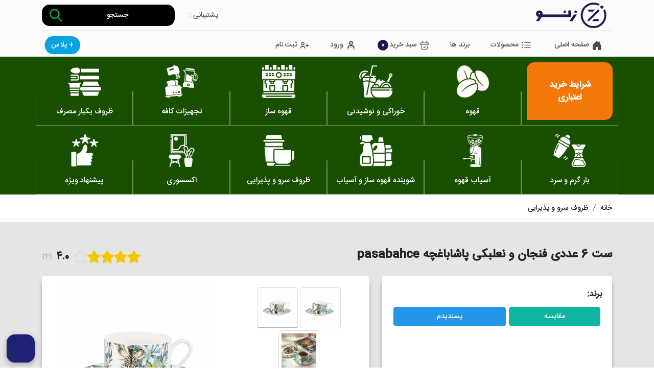

--- FILE ---
content_type: text/html; charset=utf-8
request_url: https://zeno.ir/pr/2593/%D8%B3%D8%AA-6-%D8%B9%D8%AF%D8%AF%DB%8C-%D9%81%D9%86%D8%AC%D8%A7%D9%86-%D9%88-%D9%86%D8%B9%D9%84%D8%A8%DA%A9%DB%8C-%D9%BE%D8%A7%D8%B4%D8%A7%D8%A8%D8%A7%D8%BA%DA%86%D9%87-pasabahce
body_size: 83753
content:
<!DOCTYPE html>
<html lang="fa-IR">
<head>
    <title>خرید و قیمت ست 6 عددی فنجان و نعلبکی پاشاباغچه pasabahce | زنو</title>
    <meta name="title" content="خرید و قیمت ست 6 عددی فنجان و نعلبکی پاشاباغچه pasabahce | زنو " />
    <meta name="description" content="خرید اینترنتی ست 6 عددی فنجان و نعلبکی پاشاباغچه pasabahce با بهترین قیمت و کیفیت و ارسال به سراسر تهران از فروشگاه اینترنتی زنو ">
    
    <meta name="product_id" content='2593' />
    <meta name="page_url" content='https://zeno.ir/pr/2593/ست-6-عددی-فنجان-و-نعلبکی-پاشاباغچه-pasabahce' />
    <meta name="price" content='ناموجود' />
    <meta name="old_price" content='ناموجود' />
    <meta name="availability" content='ناموجود' />

    <script type="application/ld+json">
        {
        "@context": "https://schema.org/",
        "@type": "Product",
        "name": "ست 6 عددی فنجان و نعلبکی پاشاباغچه pasabahce",
        "image": "https://zeno.ir/Panel/Uploads/4/7/5/8cbe85ee-b29f-425c-bc4e-01eb394d4ad3.webp",
        "description": "خرید اینترنتی ست 6 عددی فنجان و نعلبکی پاشاباغچه pasabahce با بهترین قیمت و کیفیت و ارسال به سراسر تهران از فروشگاه اینترنتی زنو",
        "brand": {
        "@type": "Brand",
        "name": ""
        },
        "review": {
        "@type": "Review",
        "author": {
        "@type": "Person",
        "name": "فروشگاه اینترنتی زنو"
        },
        "reviewRating": {
        "@type": "Rating",
        "ratingValue": "4",
        "bestRating": "5"
        }
        },
        "aggregateRating": {
        "@type": "AggregateRating",
        "ratingValue": "4",
        "bestRating": "5",
        "worstRating": "1",
        "ratingCount": "599"
        }
        }

    </script>
    

    <link rel="canonical" href="https://zeno.ir/pr/2593/ست-6-عددی-فنجان-و-نعلبکی-پاشاباغچه-pasabahce" />
    <meta property='og:title' content='خرید و قیمت ست 6 عددی فنجان و نعلبکی پاشاباغچه pasabahce | زنو' />
    <meta property='og:url' content='https://zeno.ir/pr/2593/ست-6-عددی-فنجان-و-نعلبکی-پاشاباغچه-pasabahce' />
    <meta property='og:image' content='https://zeno.ir/Panel/Uploads/4/7/5/8cbe85ee-b29f-425c-bc4e-01eb394d4ad3.webp' />
    <meta property='og:image:url' content='https://zeno.ir/Panel/Uploads/4/7/5/8cbe85ee-b29f-425c-bc4e-01eb394d4ad3.webp' />
    <meta property='og:image:type' content='image/jpg' />
    <meta name="twitter:card" content="https://zeno.ir/pr/2593/ست-6-عددی-فنجان-و-نعلبکی-پاشاباغچه-pasabahce">
    <meta name="twitter:image" content="https://zeno.ir/Panel/Uploads/4/7/5/8cbe85ee-b29f-425c-bc4e-01eb394d4ad3.webp">
    <meta name="twitter:title" content="خرید و قیمت ست 6 عددی فنجان و نعلبکی پاشاباغچه pasabahce | زنو">
    <meta name="twitter:description" content="خرید اینترنتی ست 6 عددی فنجان و نعلبکی پاشاباغچه pasabahce با بهترین قیمت و کیفیت و ارسال به سراسر تهران از فروشگاه اینترنتی زنو">
    <meta name="viewport" content="width=device-width, initial-scale=1.0">
    <link rel="alternate" type="text/html" href="https://zeno.ir/pr/2593/ست-6-عددی-فنجان-و-نعلبکی-پاشاباغچه-pasabahce" hreflang="fa-ir" />
    <meta charset="UTF-8">
    <meta property="og:locale" content="fa-IR" />
    <meta name="viewport" content="initial-scale=1, width=device-width" />
    <meta name="viewport" content="width=device-width, initial-scale=1, shrink-to-fit=no">
    <link rel="icon" type="image/png" sizes="32x32" href="/assets/zeno/images/favicon/favicon-32x32.png">
    <link rel="icon" type="image/png" sizes="16x16" href="/assets/zeno/images/favicon/favicon-16x16.png">
    <link rel="manifest" href="/assets/zeno/images/favicon/site.webmanifest">
    <meta http-equiv="X-UA-Compatible" content="ie=edge">
    <link rel="stylesheet" href="/Assets/Zeno/Css/bootstrap.min.css" />
    <link rel="stylesheet" href="/Assets/Zeno/Css/bootstrap-icons.css" />
    <link rel="stylesheet" href="/Assets/Zeno/Css/owl.carousel.min.css" />
    <link rel="stylesheet" href="/Assets/Zeno/Css/owl.theme.default.min.css" />
    <link rel="stylesheet" href="/Assets/Zeno/Css/animate.css" />
    <link rel="stylesheet" href="/Assets/Zeno/Css/hover.css" />
    <link rel="stylesheet" href="/Assets/Zeno/Css/ion.rangeSlider.min.css" />
    <link rel="stylesheet" href="/Assets/Zeno/Css/magiczoomplus.css" />
    <link rel="stylesheet" href="/Assets/Zeno/Css/style.css" />
    <link rel="stylesheet" href="/assets/plugins/toastr/css/toastr.min.css" />
        <meta name="robots" content='index,follow' />
    <meta name="product_price" content='در دسترس نیست' />
    <meta name="product_old_price" content='در دسترس نیست' />
    <meta name="availability" content='0' />
    <meta property='og:url' content='https://zeno.ir/pr/2593/ست-6-عددی-فنجان-و-نعلبکی-پاشاباغچه-pasabahce' />
    <script type="text/javascript">
        window.RAYCHAT_TOKEN = "1bc20388-d8c8-4779-aff3-6a09234c864c";
        (function () {
            d = document;
            s = d.createElement("script");
            s.src = "https://widget-react.raychat.io/install/widget.js";
            s.async = 1;
            d.getElementsByTagName("head")[0].appendChild(s);
        })();
    </script>
    
</head>

<body>
   
	<div class="goToTop d-none" id="go-to-top">
<svg xmlns="http://www.w3.org/2000/svg" width="14" height="14" fill="currentColor" class="ms-1 bi bi-chevron-up" viewBox="0 0 16 16">
  <path fill-rule="evenodd" d="M7.646 4.646a.5.5 0 0 1 .708 0l6 6a.5.5 0 0 1-.708.708L8 5.707l-5.646 5.647a.5.5 0 0 1-.708-.708l6-6z"/>
</svg>
	بازگشت به بالا
</div>
    



<div class="modal fade" id="modal-prelogin" tabindex="-1" role="dialog" aria-labelledby="exampleModalLabel" aria-hidden="true">
    <div class="modal-dialog modal-dialog-centered" role="document">
        <div class="modal-content">

            <!-- Modal Header -->
            <div class="modal-header justify-content-between d-none">
                <strong class="modal-title">ورود</strong>

            </div>
            <!-- Modal body -->
            <div class="modal-body text-center">
                <svg enable-background="new 0 0 300 300" height="300px" id="Layer_1" version="1.1" viewBox="0 0 300 300" width="300px" xml:space="preserve" xmlns="http://www.w3.org/2000/svg" xmlns:xlink="http://www.w3.org/1999/xlink" style="margin: auto;width: 200px;height: 200px;"><g><path d="M151.338,14.798C76.78,14.798,16.34,75.24,16.34,149.797c0,74.562,60.44,135.001,134.998,135.001   c74.557,0,135.005-60.439,135.005-135.001C286.343,75.24,225.895,14.798,151.338,14.798z M151.338,265.708   c-64.014,0-115.909-51.897-115.909-115.911c0-64.013,51.895-115.91,115.909-115.91c64.017,0,115.91,51.897,115.91,115.91   C267.248,213.811,215.354,265.708,151.338,265.708z" fill="#EFC849" style="fill: #01b16e;" /><path d="M255.77,149.797c0,57.677-46.756,104.433-104.432,104.433c-57.675,0-104.426-46.756-104.426-104.433   c0-57.674,46.751-104.428,104.426-104.428C209.014,45.369,255.77,92.123,255.77,149.797z" fill="#EFC849" style="fill: #01b16e;" /><g><path d="M151.338,88.713c14.31,0,25.916,11.603,25.916,25.917c0,14.314-11.606,25.915-25.916,25.915    c-14.316,0-25.917-11.601-25.917-25.915C125.421,100.316,137.021,88.713,151.338,88.713z" fill="#FFFFFF" /><path d="M203.415,210.883H99.264v-28.824c0-19.443,15.754-35.205,35.207-35.205h33.739    c19.443,0,35.205,15.762,35.205,35.205V210.883z" fill="#FFFFFF" /></g></g></svg>

                <button type="button" class="btn default_btn flex-fill m-3 show-login-modal ">کلمه کار بری دارم و میخواهم ادامه بدهم</button>
                <button type="button" class="btn primary_btn flex-fill m-3 show-register-modal "><span>کلمه کار بری ندارم و میخواهم ثبت نام کنم</span></button>



            </div>
        </div>
    </div>
</div>
<input type="hidden" name="g-recaptcha-response" id="g-recaptcha-response" value="3bfe28e6-677e-483b-aed3-a4b3ac7a783e" />
<!-- The Modal -->
<div class="modal fade" id="modal-login" tabindex="-1" role="dialog" aria-labelledby="exampleModalLabel" aria-hidden="true">
    <div class="modal-dialog" role="document">
        <div class="modal-content">

            <!-- Modal Header -->
            <div class="modal-header justify-content-between">
                <h5 class="modal-title loginModalLabel"><span>ورود</span></h5>

            </div>

            <!-- Modal body -->
            <div class="modal-body ">
                <form action="" class="loginForm">
                    <div class="form-group flex-fill">
                        <div class="formLbl">
                            <span>*</span>
                            <label for="loginName">لطفا شماره تلفن همراه خود را وارد نمایید:</label>
                        </div>
                        <div class="formInput">
                            <div class="username_icon"></div>
                            <input type="text" name="Mobile" class="form-control" data-bind="value: viewModel.Account.Mobile">
                        </div>
                    </div>
                    <div class="form-group flex-fill">
                        <div class="formLbl">
                            <span>*</span>
                            <label for="loginPass">لطفا رمز ورود خود را وارد نمایید:</label>
                        </div>
                        <div class="formInput">
                            <div class="password_icon"></div>
                            <input class="form-control" type="password" name="password" data-bind="value: viewModel.Account.Password">
                        </div>
                    </div>
                    <div class="loginFooter">
                        <div class="login_links">
                            <a href="/forget" class="forgetpass">
                                کلمه کاربری/رمزعبور را فراموش کرده
                                ام.
                            </a>
                            <a href="javascript://" class="forgotpass show-register-modal">ثبت نام</a>
                        </div>
                    </div>
                </form>
                <div class="modal-footer d-flex">
                    <button type="button" class="btn default_btn flex-fill m-3"
                            data-bs-dismiss="modal">
                        <i class="bi bi-arrow-right"></i>
                        <span>بازگشت</span>
                    </button>
                    <button type="button" codeprocess-action="login" codeprocess-callback="closeModal,gotoAddress" form="loginForm"
                            class="btn primary_btn flex-fill m-3">
                        <span>ورود</span>
                        <i class="bi bi-arrow-left"></i>
                    </button>
                </div>
            </div>
        </div>
    </div>
</div>

<div class="modal" id="modal-register" tabindex="-1" role="dialog" aria-labelledby="exampleModalLabel" aria-hidden="true">
    <div class="modal-dialog" role="document">
        <div class="modal-content">

            <!-- Modal Header -->
            <div class="modal-header justify-content-between">
                <h5 class="modal-title loginModalLabel"><span>ثبت نام</span></h5>

            </div>
            <div class="modal-body ">
                <form class="RegisterForm">
                    <!--ko ifnot:viewModel.Account.IsVerifay()==true-->
					<input codeprocess-field="both-EmailMobile"  value="true" type="hidden"/>
                    <div class="form-group flex-fill">
                        <div class="formLbl">
                            <span>*</span>
                            <label for="loginName">لطفا نام و نام خانوادگی خود را وارد نمایید:</label>
                        </div>
                        <div class="formInput">
                            <div class="username_icon"></div>
                            <input type="text" data-bind="value: viewModel.Account.FullName" class="form-control" placeholder="">
                        </div>
                    </div>
                    <div class="form-group flex-fill">
                        <div class="formLbl">
                            <span>*</span>
                            <label for="loginName">لطفا شماره تلفن همراه خود را وارد نمایید:</label>
                        </div>
                        <div class="formInput">
                            <div class="username_icon"></div>
                            <input type="text" data-bind="value:viewModel.Account.Mobile" class="form-control" placeholder="">
                        </div>
                    </div>
                    <div class="form-group flex-fill">
                        <div class="formLbl">

                            <label for="loginName">لطفا ایمیل خود را وارد نمایید:</label>
                        </div>
                        <div class="formInput">
                            <div class="username_icon"></div>
                            <input type="email" data-bind="value: viewModel.Account.Email" class="form-control" placeholder="">
                        </div>
                    </div>
                    <div class="form-group flex-fill">
                        <div class="formLbl">
                            <span>*</span>
                            <label for="loginName">لطفا رمز ورود خود را وارد نمایید:</label>
                        </div>
                        <div class="formInput">
                            <div class="username_icon"></div>
                            <input type="password" data-bind="value:viewModel.Account.Password" class="form-control" placeholder="">
                        </div>
                    </div>
                    <div class="form-group flex-fill">
                        <div class="formLbl">
                            <span>*</span>
                            <label for="loginName">تکرار کلمه عبور:</label>
                        </div>
                        <div class="formInput">
                            <div class="username_icon"></div>
                            <input type="password" class="form-control" data-bind="value:viewModel.Account.ConfirmPassword" codeprocess-field="account-confirm" placeholder="">
                        </div>
                    </div>
                    <!--/ko-->
                    <!--ko if:viewModel.Account.IsVerifay()==true-->
                    <div>
                        <div class="form-group flex-fill">
                            <div class="formLbl">
                                <span>*</span>
                                <label for="loginName">کد ارسال شده به موبایل تان را وارد نمایید:</label>
                            </div>
                            <div class="formInput">
                                <div class="username_icon"></div>
                                <input type="password" data-bind="value:viewModel.Account.VerifayToken" class="form-control" placeholder="">
                            </div>
                        </div>


                    </div>
                    <!--/ko-->
                    <div class="loginFooter">
                        <div class="login_links">
                           
                        </div>
                    </div>
                </form>
                <div class="modal-footer d-flex">
                    <button type="button" class="btn default_btn flex-fill m-3"
                            data-bs-dismiss="modal">
                        <i class="bi bi-arrow-right"></i>
                        <span>بازگشت</span>
                    </button>
                    <!--ko ifnot:viewModel.Account.IsVerifay()==true-->
                    <button type="button"
                            class="btn primary_btn flex-fill m-3" codeprocess-action="registerbyverifay" id="btnRegister">
                        <span>ثبت نام</span>
                        <i class="bi bi-arrow-left"></i>
                    </button>
                    <!--/ko-->
                    <!--ko if:viewModel.Account.IsVerifay()==true-->
                    <button type="button"
                            class="btn primary_btn flex-fill m-3" codeprocess-action="registerVerify" codeprocess-callback="closeModal,gotoAddress" id="btnVerifyRegister">
                        <span>ثبت نهایی ثبت نام</span>
                        <i class="bi bi-arrow-left"></i>
                    </button>
                    <!--/ko-->
                </div>
            </div>
        </div>
    </div>
</div>



    

<header id="my-header">
    <div class="container">
        <div class="headerInner">
            <div class="header_top">
            <div class="HeaderLogoBox">
                <a href="/" class="navbar-brand"><img src="/assets/zeno/images/Logo.png" alt="فروشگاه اینترنتی زنو"></a>
            </div>
            <div class="HeaderSearchBox">
                <a href="tel:">
                    <div class="HeaderPhoneBox">
                     <span class="ms-2">پشتیبانی :</span>
                        
                    </div>
                </a>
                <div class="serachBox">
                    <form class="searchForm mb-0" action="/search/all">
                        <input class="form-control" name="prname" type="text" onkeyup="runSearch()" placeholder="جستجو" id="txtHeaderSearch">
                        <button class="btn searchBtn " type="submit">
                            <svg width="26" height="26" viewBox="0 0 26 26" fill="none" xmlns="http://www.w3.org/2000/svg">
                                <path fill-rule="evenodd" clip-rule="evenodd" d="M19.4428 10.2214C19.4428 12.6089 18.53 14.7883 17.0356 16.4273L24.874 24.266C25.042 24.434 25.042 24.706 24.874 24.874C24.706 25.042 24.434 25.042 24.266 24.874L16.4274 17.0353C14.7882 18.5297 12.6095 19.4425 10.2213 19.4425C5.13678 19.4425 1 15.3057 1 10.2211C1 5.13656 5.13678 0.999733 10.2213 1C15.3061 1 19.4428 5.13682 19.4428 10.2214ZM1.85999 10.2214C1.85999 14.8318 5.61064 18.5828 10.2215 18.5828C14.8319 18.5828 18.5831 14.8316 18.5831 10.2214C18.5831 5.61044 14.8322 1.85948 10.2215 1.85948C5.61064 1.85948 1.85999 5.61044 1.85999 10.2214Z" fill="#09A636" />
                                <path d="M17.0356 16.4273L16.2967 15.7535L15.6533 16.4591L16.3285 17.1344L17.0356 16.4273ZM24.874 24.266L24.1669 24.9731L24.1669 24.9731L24.874 24.266ZM24.266 24.874L24.9731 24.1669L24.266 24.874ZM16.4274 17.0353L17.1345 16.3282L16.4593 15.653L15.7537 16.2963L16.4274 17.0353ZM10.2213 1L10.2212 2H10.2213V1ZM17.7746 17.1011C19.4298 15.2857 20.4428 12.8685 20.4428 10.2214H18.4428C18.4428 12.3492 17.6303 14.2909 16.2967 15.7535L17.7746 17.1011ZM25.5811 23.5589L17.7428 15.7202L16.3285 17.1344L24.1669 24.9731L25.5811 23.5589ZM25.5811 25.5811C26.1396 25.0226 26.1396 24.1174 25.5811 23.5589L24.1669 24.9731C23.9444 24.7506 23.9444 24.3894 24.1669 24.1669L25.5811 25.5811ZM23.5589 25.5811C24.1174 26.1396 25.0226 26.1396 25.5811 25.5811L24.1669 24.1669C24.3894 23.9444 24.7506 23.9444 24.9731 24.1669L23.5589 25.5811ZM15.7203 17.7424L23.5589 25.5811L24.9731 24.1669L17.1345 16.3282L15.7203 17.7424ZM10.2213 20.4425C12.8693 20.4425 15.2856 19.4294 17.1011 17.7743L15.7537 16.2963C14.2908 17.63 12.3498 18.4425 10.2213 18.4425V20.4425ZM0 10.2211C0 15.858 4.58448 20.4425 10.2213 20.4425V18.4425C5.68907 18.4425 2 14.7534 2 10.2211H0ZM10.2213 0C4.58448 -0.000295639 0 4.58429 0 10.2211H2C2 5.68882 5.68907 1.99976 10.2212 2L10.2213 0ZM20.4428 10.2214C20.4428 4.58453 15.8583 0 10.2213 0V2C14.7538 2 18.4428 5.68912 18.4428 10.2214H20.4428ZM10.2215 17.5828C6.16293 17.5828 2.85999 14.2795 2.85999 10.2214H0.859991C0.859991 15.3841 5.05834 19.5828 10.2215 19.5828V17.5828ZM17.5831 10.2214C17.5831 14.2793 14.2796 17.5828 10.2215 17.5828V19.5828C15.3842 19.5828 19.5831 15.3839 19.5831 10.2214H17.5831ZM10.2215 2.85948C14.2799 2.85948 17.5831 6.16269 17.5831 10.2214H19.5831C19.5831 5.05818 15.3845 0.859482 10.2215 0.859482V2.85948ZM2.85999 10.2214C2.85999 6.16267 6.16297 2.85948 10.2215 2.85948V0.859482C5.0583 0.859482 0.859991 5.0582 0.859991 10.2214H2.85999Z" fill="#09A636" />
                            </svg>
                        </button>
						<div class="btn remove-res d-none" onclick="removeResualt()">
                            <svg xmlns="http://www.w3.org/2000/svg" width="16" height="16" fill="currentColor" class="bi bi-x-lg" viewBox="0 0 16 16">
  <path d="M2.146 2.854a.5.5 0 1 1 .708-.708L8 7.293l5.146-5.147a.5.5 0 0 1 .708.708L8.707 8l5.147 5.146a.5.5 0 0 1-.708.708L8 8.707l-5.146 5.147a.5.5 0 0 1-.708-.708L7.293 8z"/>
</svg>
                        </div>
                    </form>
                    <div class="search_result search_with_result d-none">
                        <div class="search_no_result quick-no-results" data-bind="visible: (viewModel.SearchResult.Results().length == 0 && viewModel.SearchResult.Name().length > 0)">  نتیجه‌ای یافت نشد </div>
                        <div class="search_with_result" data-bind="visible: viewModel.SearchResult.Results().length > 0">
                            <ul>
                                <!-- ko foreach: viewModel.SearchResult.Results -->
                                <li class="textHover">
                                    <a data-bind="attr: { 'href': '/pr/' + Id + '/' + Name }" name="search resault item">
                                        <strong class="searchresult" data-bind="text: Name"></strong>
                                    </a>
                                   
                                </li>
                                <!-- /ko -->
                               
                            </ul>
                        </div>
                    </div>
                </div>
            </div>
            </div>
             <div class="header_menu">
            <nav class="navbar navbar-expand-lg navbar-light">
                <button class="navbar-toggler" type="button" data-bs-toggle="collapse" data-bs-target="#MyHeader" aria-controls="MyHeader" aria-expanded="false" aria-label="Toggle navigation">
                    <div class="toggler_line line1"></div>
                    <div class="toggler_line line2"></div>
                    <div class="toggler_line line3"></div>
                </button>
                <div class="collapse navbar-collapse" id="MyHeader">
                    <ul class="navbar-nav multiLevelDropDown">
					<li class="nav-item">
					 <a class="nav-link" href="/">
					 <svg xmlns="http://www.w3.org/2000/svg" width="16" height="16" fill="#4A4A4A" class="bi bi-house-door-fill" viewBox="0 0 16 16">
  <path d="M6.5 14.5v-3.505c0-.245.25-.495.5-.495h2c.25 0 .5.25.5.5v3.5a.5.5 0 0 0 .5.5h4a.5.5 0 0 0 .5-.5v-7a.5.5 0 0 0-.146-.354L13 5.793V2.5a.5.5 0 0 0-.5-.5h-1a.5.5 0 0 0-.5.5v1.293L8.354 1.146a.5.5 0 0 0-.708 0l-6 6A.5.5 0 0 0 1.5 7.5v7a.5.5 0 0 0 .5.5h4a.5.5 0 0 0 .5-.5z"/>
</svg>
					 صفحه اصلی
					 </a>
					</li> <button class="btn products-menu-btn" type="button" data-bs-toggle="offcanvas" data-bs-target="#offcanvasScrolling" aria-controls="offcanvasScrolling">  <svg xmlns="http://www.w3.org/2000/svg" version="1.0" viewBox="0 0 32.000000 32.000000" preserveAspectRatio="xMidYMid meet" width="30" height="30">

                <g transform="translate(0.000000,32.000000) scale(0.100000,-0.100000)" stroke="none" fill="#4A4A4A">
                    <path d="M44 218 c3 -29 6 -79 6 -110 l0 -58 110 0 110 0 0 58 c0 31 3 81 6 110 l7 52 -123 0 -123 0 7 -52z m216 17 c0 -12 -18 -15 -100 -15 -82 0 -100 3 -100 15 0 12 18 15 100 15 82 0 100 -3 100 -15z m-130 -45 c0 -5 14 -10 30 -10 17 0 30 5 30 10 0 6 14 10 30 10 l30 0 0 -65 0 -65 -90 0 -90 0 0 65 0 65 30 0 c17 0 30 -4 30 -10z"></path>
                </g>
            </svg>محصولات
					          
					</button>
										﻿
<li class="nav-item category_item dropdown">
    <a class="nav-link category_link" name="ProductCategory" href="#" id="navbarDropdown" role="button" data-toggle="dropdown" aria-haspopup="true" aria-expanded="false">
        <svg xmlns="http://www.w3.org/2000/svg" width="16" height="16" fill="currentColor" class="bi bi-list-ul" viewBox="0 0 16 16">
            <path fill-rule="evenodd" d="M5 11.5a.5.5 0 0 1 .5-.5h9a.5.5 0 0 1 0 1h-9a.5.5 0 0 1-.5-.5zm0-4a.5.5 0 0 1 .5-.5h9a.5.5 0 0 1 0 1h-9a.5.5 0 0 1-.5-.5zm0-4a.5.5 0 0 1 .5-.5h9a.5.5 0 0 1 0 1h-9a.5.5 0 0 1-.5-.5zm-3 1a1 1 0 1 0 0-2 1 1 0 0 0 0 2zm0 4a1 1 0 1 0 0-2 1 1 0 0 0 0 2zm0 4a1 1 0 1 0 0-2 1 1 0 0 0 0 2z"></path>
        </svg>
        محصولات

    </a>



    <div class="dropDownContent">
        <div class="dropDownContent_body row">
            <div class="dropTitle col-2">
                <ul>
                        <li class="dropItem">

                            <a href="https://zeno.ir/search/coffee" Dtarget="cat1 ">  قهوه</a>


                        </li>
                        <li class="dropItem">

                            <a href="https://zeno.ir/search/foodanddrink" Dtarget="cat2 ">  خوراکی و نوشیدنی</a>


                        </li>
                        <li class="dropItem">

                            <a href="https://zeno.ir/search/coffeemakerandgrinder" Dtarget="cat3 ">  قهوه ساز </a>


                        </li>
                        <li class="dropItem">

                            <a href="https://zeno.ir/search/cafe equipment" Dtarget="cat4 ">  تجهیزات کافه</a>


                        </li>
                        <li class="dropItem">

                            <a href="https://zeno.ir/search/disposable dishes" Dtarget="cat5 ">  ظروف یکبار مصرف</a>


                        </li>
                        <li class="dropItem">

                            <a href="https://zeno.ir/search/baristabartender" Dtarget="cat6 ">  بار گرم و سرد</a>


                        </li>
                        <li class="dropItem">

                            <a href="https://zeno.ir/search/coffeegrinder" Dtarget="cat7 ">  آسیاب قهوه</a>


                        </li>
                        <li class="dropItem">

                            <a href="https://zeno.ir/search/coffee machine detergent" Dtarget="cat8 ">  شوینده قهوه ساز و آسیاب</a>


                        </li>
                        <li class="dropItem">

                            <a href="https://zeno.ir/search/serving" Dtarget="cat9 ">  ظروف سرو و پذیرایی</a>


                        </li>
                        <li class="dropItem">

                            <a href="https://zeno.ir/search/decorative" Dtarget="cat10 ">  اکسسوری </a>


                        </li>
                        <li class="dropItem">

                            <a href="https://zeno.ir/search/specialoffer" Dtarget="cat12 ">  پیشنهاد ویژه</a>


                        </li>

                </ul>
            </div>

            <div class="selectedContent col-10">

                    <div class="dropContentBox d-block" name="cat1">
                        <div class="row m-0">
                                    <div class="col-md-3 p-0">
                                        <div class="proSubCategory">
                                            <a href="https://zeno.ir/search/coffee/coffeebean">
                                                <strong> دان قهوه   </strong>
                                            </a>

                                            <ul>
                                            </ul>
                                        </div>
                                    </div>
                                    <div class="col-md-3 p-0">
                                        <div class="proSubCategory">
                                            <a href="https://zeno.ir/search/coffee/coffeeground">
                                                <strong>قهوه آسیاب شده   </strong>
                                            </a>

                                            <ul>
                                            </ul>
                                        </div>
                                    </div>
                                    <div class="col-md-3 p-0">
                                        <div class="proSubCategory">
                                            <a href="https://zeno.ir/search/coffee/instantcoffee">
                                                <strong>قهوه فوری    </strong>
                                            </a>

                                            <ul>
                                            </ul>
                                        </div>
                                    </div>
                                    <div class="col-md-3 p-0">
                                        <div class="proSubCategory">
                                            <a href="https://zeno.ir/search/coffee/turkcoffee">
                                                <strong>قهوه ترک   </strong>
                                            </a>

                                            <ul>
                                            </ul>
                                        </div>
                                    </div>
                                    <div class="col-md-3 p-0">
                                        <div class="proSubCategory">
                                            <a href="https://zeno.ir/search/coffee/coffeecapsule">
                                                <strong>کپسول قهوه   </strong>
                                            </a>

                                            <ul>
                                            </ul>
                                        </div>
                                    </div>
                                    <div class="col-md-3 p-0">
                                        <div class="proSubCategory">
                                            <a href="https://zeno.ir/search/coffee/espresso-coffee">
                                                <strong>قهوه اسپرسو   </strong>
                                            </a>

                                            <ul>
                                            </ul>
                                        </div>
                                    </div>
                                    <div class="col-md-3 p-0">
                                        <div class="proSubCategory">
                                            <a href="https://zeno.ir/search/coffee/french-coffee">
                                                <strong>قهوه فرانسه   </strong>
                                            </a>

                                            <ul>
                                            </ul>
                                        </div>
                                    </div>
                                    <div class="col-md-3 p-0">
                                        <div class="proSubCategory">
                                            <a href="https://zeno.ir/search/coffee/robusta-coffee">
                                                <strong> قهوه روبوستا   </strong>
                                            </a>

                                            <ul>
                                            </ul>
                                        </div>
                                    </div>
                                    <div class="col-md-3 p-0">
                                        <div class="proSubCategory">
                                            <a href="https://zeno.ir/search/coffee/arabica-coffee">
                                                <strong> قهوه عربیکا   </strong>
                                            </a>

                                            <ul>
                                            </ul>
                                        </div>
                                    </div>
                                    <div class="col-md-3 p-0">
                                        <div class="proSubCategory">
                                            <a href="https://zeno.ir/search/coffee/single-origin-coffee">
                                                <strong> قهوه تک خاستگاه   </strong>
                                            </a>

                                            <ul>
                                            </ul>
                                        </div>
                                    </div>
                                    <div class="col-md-3 p-0">
                                        <div class="proSubCategory">
                                            <a href="https://zeno.ir/search/coffee/decaffeinated-coffee">
                                                <strong> قهوه بدون کافئین   </strong>
                                            </a>

                                            <ul>
                                            </ul>
                                        </div>
                                    </div>
                                    <div class="col-md-3 p-0">
                                        <div class="proSubCategory">
                                            <a href="https://zeno.ir/search/coffee/drip-bag-coffee">
                                                <strong>قهوه دریپ بگ   </strong>
                                            </a>

                                            <ul>
                                            </ul>
                                        </div>
                                    </div>
                                    <div class="col-md-3 p-0">
                                        <div class="proSubCategory">
                                            <a href="https://zeno.ir/search/coffee/blended-coffee">
                                                <strong>قهوه ترکیبی   </strong>
                                            </a>

                                            <ul>
                                            </ul>
                                        </div>
                                    </div>
                                    <div class="col-md-3 p-0">
                                        <div class="proSubCategory">
                                            <a href="https://zeno.ir/search/coffee/brew-coffee">
                                                <strong>قهوه دمی   </strong>
                                            </a>

                                            <ul>
                                            </ul>
                                        </div>
                                    </div>
                        </div>
                    </div>
                    <div class="dropContentBox " name="cat2">
                        <div class="row m-0">
                                    <div class="col-md-3 p-0">
                                        <div class="proSubCategory">
                                            <a href="https://zeno.ir/search/foodanddrink/herbal-tea">
                                                <strong>دمنوش   </strong>
                                                    <svg xmlns="http://www.w3.org/2000/svg" width="16" height="16" fill="currentColor" class="bi bi-chevron-left" viewBox="0 0 16 16">
                                                        <path fill-rule="evenodd" d="M11.354 1.646a.5.5 0 0 1 0 .708L5.707 8l5.647 5.646a.5.5 0 0 1-.708.708l-6-6a.5.5 0 0 1 0-.708l6-6a.5.5 0 0 1 .708 0z" />
                                                    </svg>
                                            </a>

                                            <ul>
                                                        <li>
                                                            <a href="https://zeno.ir/search/foodanddrink/herbal-tea/herbal-hot-drink">دمنوش گیاهی</a>
                                                            
                                                        </li>
                                                        <li>
                                                            <a href="https://zeno.ir/search/foodanddrink/herbal-tea/fruit-tea">دمنوش میوه ای</a>
                                                            
                                                        </li>
                                            </ul>
                                        </div>
                                    </div>
                                    <div class="col-md-3 p-0">
                                        <div class="proSubCategory">
                                            <a href="https://zeno.ir/search/foodanddrink/herbalandtea">
                                                <strong>چای   </strong>
                                                    <svg xmlns="http://www.w3.org/2000/svg" width="16" height="16" fill="currentColor" class="bi bi-chevron-left" viewBox="0 0 16 16">
                                                        <path fill-rule="evenodd" d="M11.354 1.646a.5.5 0 0 1 0 .708L5.707 8l5.647 5.646a.5.5 0 0 1-.708.708l-6-6a.5.5 0 0 1 0-.708l6-6a.5.5 0 0 1 .708 0z" />
                                                    </svg>
                                            </a>

                                            <ul>
                                                        <li>
                                                            <a href="https://zeno.ir/search/foodanddrink/herbalandtea/black-tea">چای سیاه</a>
                                                            
                                                        </li>
                                                        <li>
                                                            <a href="https://zeno.ir/search/foodanddrink/herbalandtea/green-tea">چای سبز</a>
                                                            
                                                        </li>
                                                        <li>
                                                            <a href="https://zeno.ir/search/foodanddrink/herbalandtea/white-tea">چای سفید</a>
                                                            
                                                        </li>
                                                        <li>
                                                            <a href="https://zeno.ir/search/foodanddrink/herbalandtea/masala-tea">چای ماسالا</a>
                                                            
                                                        </li>
                                                        <li>
                                                            <a href="https://zeno.ir/search/foodanddrink/herbalandtea/oolong-tea">چای اولانگ</a>
                                                            
                                                        </li>
                                                        <li>
                                                            <a href="https://zeno.ir/search/foodanddrink/herbalandtea/tea-latte">چای لاته</a>
                                                            
                                                        </li>
                                                        <li>
                                                            <a href="https://zeno.ir/search/foodanddrink/herbalandtea/matcha-tea">چای ماچا</a>
                                                            
                                                        </li>
                                            </ul>
                                        </div>
                                    </div>
                                    <div class="col-md-3 p-0">
                                        <div class="proSubCategory">
                                            <a href="https://zeno.ir/search/foodanddrink/syrupp">
                                                <strong>سیروپ    </strong>
                                                    <svg xmlns="http://www.w3.org/2000/svg" width="16" height="16" fill="currentColor" class="bi bi-chevron-left" viewBox="0 0 16 16">
                                                        <path fill-rule="evenodd" d="M11.354 1.646a.5.5 0 0 1 0 .708L5.707 8l5.647 5.646a.5.5 0 0 1-.708.708l-6-6a.5.5 0 0 1 0-.708l6-6a.5.5 0 0 1 .708 0z" />
                                                    </svg>
                                            </a>

                                            <ul>
                                                        <li>
                                                            <a href="https://zeno.ir/search/foodanddrink/syrupp/hot-drink-syrup">سیروپ نوشیدنی گرم</a>
                                                            
                                                        </li>
                                                        <li>
                                                            <a href="https://zeno.ir/search/foodanddrink/syrupp/cold-drink-syrup">سیروپ نوشیدنی سرد</a>
                                                            
                                                        </li>
                                            </ul>
                                        </div>
                                    </div>
                                    <div class="col-md-3 p-0">
                                        <div class="proSubCategory">
                                            <a href="https://zeno.ir/search/foodanddrink/powder">
                                                <strong>پودر   </strong>
                                                    <svg xmlns="http://www.w3.org/2000/svg" width="16" height="16" fill="currentColor" class="bi bi-chevron-left" viewBox="0 0 16 16">
                                                        <path fill-rule="evenodd" d="M11.354 1.646a.5.5 0 0 1 0 .708L5.707 8l5.647 5.646a.5.5 0 0 1-.708.708l-6-6a.5.5 0 0 1 0-.708l6-6a.5.5 0 0 1 .708 0z" />
                                                    </svg>
                                            </a>

                                            <ul>
                                                        <li>
                                                            <a href="https://zeno.ir/search/foodanddrink/powder/chocolate-powder">پودر شکلات </a>
                                                            
                                                        </li>
                                                        <li>
                                                            <a href="https://zeno.ir/search/foodanddrink/powder/white-chocolate">وایت چاکلت</a>
                                                            
                                                        </li>
                                                        <li>
                                                            <a href="https://zeno.ir/search/foodanddrink/powder/ho-chocolate">هات چاکلت</a>
                                                            
                                                        </li>
                                                        <li>
                                                            <a href="https://zeno.ir/search/foodanddrink/powder/dark-chocolate">دارک چاکلت</a>
                                                            
                                                        </li>
                                            </ul>
                                        </div>
                                    </div>
                                    <div class="col-md-3 p-0">
                                        <div class="proSubCategory">
                                            <a href="https://zeno.ir/search/foodanddrink/sauces">
                                                <strong>سس    </strong>
                                                    <svg xmlns="http://www.w3.org/2000/svg" width="16" height="16" fill="currentColor" class="bi bi-chevron-left" viewBox="0 0 16 16">
                                                        <path fill-rule="evenodd" d="M11.354 1.646a.5.5 0 0 1 0 .708L5.707 8l5.647 5.646a.5.5 0 0 1-.708.708l-6-6a.5.5 0 0 1 0-.708l6-6a.5.5 0 0 1 .708 0z" />
                                                    </svg>
                                            </a>

                                            <ul>
                                                        <li>
                                                            <a href="https://zeno.ir/search/foodanddrink/sauces/food-sauce">سس غذا</a>
                                                            
                                                        </li>
                                                        <li>
                                                            <a href="https://zeno.ir/search/foodanddrink/sauces/salad-dressing">سس سالاد</a>
                                                            
                                                        </li>
                                                        <li>
                                                            <a href="https://zeno.ir/search/foodanddrink/sauces/soy-sauce">سویا سس</a>
                                                            
                                                        </li>
                                                        <li>
                                                            <a href="https://zeno.ir/search/foodanddrink/sauces/barbecue-ketchup-sauce">سس کچاپ باربیکیو</a>
                                                            
                                                        </li>
                                                        <li>
                                                            <a href="https://zeno.ir/search/foodanddrink/sauces/mustard">سس خردل</a>
                                                            
                                                        </li>
                                                        <li>
                                                            <a href="https://zeno.ir/search/foodanddrink/sauces/hot-sauce">سس تند</a>
                                                            
                                                        </li>
                                            </ul>
                                        </div>
                                    </div>
                                    <div class="col-md-3 p-0">
                                        <div class="proSubCategory">
                                            <a href="https://zeno.ir/search/foodanddrink/puree and sauce">
                                                <strong>پوره و سس   </strong>
                                            </a>

                                            <ul>
                                            </ul>
                                        </div>
                                    </div>
                                    <div class="col-md-3 p-0">
                                        <div class="proSubCategory">
                                            <a href="https://zeno.ir/search/foodanddrink/خرید سیروپ - قیمت سیروپ">
                                                <strong>وانیل   </strong>
                                            </a>

                                            <ul>
                                            </ul>
                                        </div>
                                    </div>
                        </div>
                    </div>
                    <div class="dropContentBox " name="cat3">
                        <div class="row m-0">
                                    <div class="col-md-3 p-0">
                                        <div class="proSubCategory">
                                            <a href="https://zeno.ir/search/coffeemakerandgrinder/industrial-coffee-maker">
                                                <strong>قهوه ساز صنعتی   </strong>
                                            </a>

                                            <ul>
                                            </ul>
                                        </div>
                                    </div>
                                    <div class="col-md-3 p-0">
                                        <div class="proSubCategory">
                                            <a href="https://zeno.ir/search/coffeemakerandgrinder/grinder">
                                                <strong>آسیاب قهوه   </strong>
                                                    <svg xmlns="http://www.w3.org/2000/svg" width="16" height="16" fill="currentColor" class="bi bi-chevron-left" viewBox="0 0 16 16">
                                                        <path fill-rule="evenodd" d="M11.354 1.646a.5.5 0 0 1 0 .708L5.707 8l5.647 5.646a.5.5 0 0 1-.708.708l-6-6a.5.5 0 0 1 0-.708l6-6a.5.5 0 0 1 .708 0z" />
                                                    </svg>
                                            </a>

                                            <ul>
                                                        <li>
                                                            <a href="https://zeno.ir/search/coffeemakerandgrinder/grinder/manual-coffee-grinder">آسیاب قهوه دستی</a>
                                                            
                                                        </li>
                                                        <li>
                                                            <a href="https://zeno.ir/search/coffeemakerandgrinder/grinder/industrial-coffee-mill">آسیاب قهوه صنعتی</a>
                                                            
                                                        </li>
                                            </ul>
                                        </div>
                                    </div>
                                    <div class="col-md-3 p-0">
                                        <div class="proSubCategory">
                                            <a href="https://zeno.ir/search/coffeemakerandgrinder/automatic-coffee-maker">
                                                <strong> قهوه ساز اتوماتیک   </strong>
                                            </a>

                                            <ul>
                                            </ul>
                                        </div>
                                    </div>
                                    <div class="col-md-3 p-0">
                                        <div class="proSubCategory">
                                            <a href="https://zeno.ir/search/coffeemakerandgrinder/home coffee maker">
                                                <strong>قهوه ساز خانگی   </strong>
                                            </a>

                                            <ul>
                                            </ul>
                                        </div>
                                    </div>
                                    <div class="col-md-3 p-0">
                                        <div class="proSubCategory">
                                            <a href="https://zeno.ir/search/coffeemakerandgrinder/capsule-coffee-maker">
                                                <strong>قهوه ساز کپسولی   </strong>
                                            </a>

                                            <ul>
                                            </ul>
                                        </div>
                                    </div>
                                    <div class="col-md-3 p-0">
                                        <div class="proSubCategory">
                                            <a href="https://zeno.ir/search/coffeemakerandgrinder/manual-coffee-maker">
                                                <strong>قهوه ساز دستی   </strong>
                                            </a>

                                            <ul>
                                            </ul>
                                        </div>
                                    </div>
                                    <div class="col-md-3 p-0">
                                        <div class="proSubCategory">
                                            <a href="https://zeno.ir/search/coffeemakerandgrinder/travel-coffee-maker">
                                                <strong>قهوه ساز مسافرتی   </strong>
                                            </a>

                                            <ul>
                                            </ul>
                                        </div>
                                    </div>
                                    <div class="col-md-3 p-0">
                                        <div class="proSubCategory">
                                            <a href="https://zeno.ir/search/coffeemakerandgrinder/buy-mokapat">
                                                <strong> موکاپات   </strong>
                                            </a>

                                            <ul>
                                            </ul>
                                        </div>
                                    </div>
                        </div>
                    </div>
                    <div class="dropContentBox " name="cat4">
                        <div class="row m-0">
                                    <div class="col-md-3 p-0">
                                        <div class="proSubCategory">
                                            <a href="https://zeno.ir/search/cafe equipment/buy-a-grill">
                                                <strong>گریل   </strong>
                                            </a>

                                            <ul>
                                            </ul>
                                        </div>
                                    </div>
                                    <div class="col-md-3 p-0">
                                        <div class="proSubCategory">
                                            <a href="https://zeno.ir/search/cafe equipment/buy-juicer">
                                                <strong>آبمیوه گیری   </strong>
                                            </a>

                                            <ul>
                                            </ul>
                                        </div>
                                    </div>
                                    <div class="col-md-3 p-0">
                                        <div class="proSubCategory">
                                            <a href="https://zeno.ir/search/cafe equipment/microwave">
                                                <strong>مایکروویو   </strong>
                                            </a>

                                            <ul>
                                            </ul>
                                        </div>
                                    </div>
                                    <div class="col-md-3 p-0">
                                        <div class="proSubCategory">
                                            <a href="https://zeno.ir/search/cafe equipment/crepe-waffle-maker">
                                                <strong>کرپ ساز و وافل ساز   </strong>
                                            </a>

                                            <ul>
                                            </ul>
                                        </div>
                                    </div>
                                    <div class="col-md-3 p-0">
                                        <div class="proSubCategory">
                                            <a href="https://zeno.ir/search/cafe equipment/sandwich maker and grill">
                                                <strong>ساندویچ ساز   </strong>
                                            </a>

                                            <ul>
                                            </ul>
                                        </div>
                                    </div>
                                    <div class="col-md-3 p-0">
                                        <div class="proSubCategory">
                                            <a href="https://zeno.ir/search/cafe equipment/airfryer">
                                                <strong>سرخ کن   </strong>
                                            </a>

                                            <ul>
                                            </ul>
                                        </div>
                                    </div>
                                    <div class="col-md-3 p-0">
                                        <div class="proSubCategory">
                                            <a href="https://zeno.ir/search/cafe equipment/toaster and owen toaster">
                                                <strong>توستر    </strong>
                                            </a>

                                            <ul>
                                            </ul>
                                        </div>
                                    </div>
                                    <div class="col-md-3 p-0">
                                        <div class="proSubCategory">
                                            <a href="https://zeno.ir/search/cafe equipment/juicer and blender">
                                                <strong>مخلوط کن   </strong>
                                                    <svg xmlns="http://www.w3.org/2000/svg" width="16" height="16" fill="currentColor" class="bi bi-chevron-left" viewBox="0 0 16 16">
                                                        <path fill-rule="evenodd" d="M11.354 1.646a.5.5 0 0 1 0 .708L5.707 8l5.647 5.646a.5.5 0 0 1-.708.708l-6-6a.5.5 0 0 1 0-.708l6-6a.5.5 0 0 1 .708 0z" />
                                                    </svg>
                                            </a>

                                            <ul>
                                                        <li>
                                                            <a href="https://zeno.ir/search/cafe equipment/juicer and blender/industrial-mixer">مخلوط کن صنعتی</a>
                                                            
                                                        </li>
                                            </ul>
                                        </div>
                                    </div>
                        </div>
                    </div>
                    <div class="dropContentBox " name="cat5">
                        <div class="row m-0">
                                    <div class="col-md-3 p-0">
                                        <div class="proSubCategory">
                                            <a href="https://zeno.ir/search/disposable dishes/glass and bottle">
                                                <strong>لیوان و بطری   </strong>
                                            </a>

                                            <ul>
                                            </ul>
                                        </div>
                                    </div>
                        </div>
                    </div>
                    <div class="dropContentBox " name="cat6">
                        <div class="row m-0">
                                    <div class="col-md-3 p-0">
                                        <div class="proSubCategory">
                                            <a href="https://zeno.ir/search/baristabartender/.filter">
                                                <strong>فیلتر قهوه    </strong>
                                                    <svg xmlns="http://www.w3.org/2000/svg" width="16" height="16" fill="currentColor" class="bi bi-chevron-left" viewBox="0 0 16 16">
                                                        <path fill-rule="evenodd" d="M11.354 1.646a.5.5 0 0 1 0 .708L5.707 8l5.647 5.646a.5.5 0 0 1-.708.708l-6-6a.5.5 0 0 1 0-.708l6-6a.5.5 0 0 1 .708 0z" />
                                                    </svg>
                                            </a>

                                            <ul>
                                                        <li>
                                                            <a href="https://zeno.ir/search/baristabartender/.filter/coffee-paper-filter">فیلتر کاغذی قهوه</a>
                                                            
                                                        </li>
                                                        <li>
                                                            <a href="https://zeno.ir/search/baristabartender/.filter/aeropress-coffee-filter">فیلتر قهوه ایروپرس</a>
                                                            
                                                        </li>
                                                        <li>
                                                            <a href="https://zeno.ir/search/baristabartender/.filter/chemex-coffee-filter">فیلتر کمکس</a>
                                                            
                                                        </li>
                                                        <li>
                                                            <a href="https://zeno.ir/search/baristabartender/.filter/siphon-coffee-filter">فیلتر قهوه سایفون</a>
                                                            
                                                        </li>
                                                        <li>
                                                            <a href="https://zeno.ir/search/baristabartender/.filter/coffee-filter-v60">فیلتر قهوه v60</a>
                                                            
                                                        </li>
                                            </ul>
                                        </div>
                                    </div>
                                    <div class="col-md-3 p-0">
                                        <div class="proSubCategory">
                                            <a href="https://zeno.ir/search/baristabartender/baristaequipment">
                                                <strong>ابزار باریستا   </strong>
                                                    <svg xmlns="http://www.w3.org/2000/svg" width="16" height="16" fill="currentColor" class="bi bi-chevron-left" viewBox="0 0 16 16">
                                                        <path fill-rule="evenodd" d="M11.354 1.646a.5.5 0 0 1 0 .708L5.707 8l5.647 5.646a.5.5 0 0 1-.708.708l-6-6a.5.5 0 0 1 0-.708l6-6a.5.5 0 0 1 .708 0z" />
                                                    </svg>
                                            </a>

                                            <ul>
                                                        <li>
                                                            <a href="https://zeno.ir/search/baristabartender/baristaequipment/coffee-temperer">تمپر قهوه</a>
                                                            
                                                        </li>
                                                        <li>
                                                            <a href="https://zeno.ir/search/baristabartender/baristaequipment/coffee-pitcher">پیچر قهوه</a>
                                                            
                                                        </li>
                                                        <li>
                                                            <a href="https://zeno.ir/search/baristabartender/baristaequipment/coffee-loller">لولر قهوه</a>
                                                            
                                                        </li>
                                                        <li>
                                                            <a href="https://zeno.ir/search/baristabartender/baristaequipment/kettle"> کتل قهوه</a>
                                                            
                                                        </li>
                                                        <li>
                                                            <a href="https://zeno.ir/search/baristabartender/baristaequipment/coffee-knock-box">ناک باکس</a>
                                                            
                                                        </li>
                                                        <li>
                                                            <a href="https://zeno.ir/search/baristabartender/baristaequipment/coffee-needle">نیدل قهوه</a>
                                                            
                                                        </li>
                                                        <li>
                                                            <a href="https://zeno.ir/search/baristabartender/baristaequipment/driper">دریپر قهوه</a>
                                                            
                                                        </li>
                                                        <li>
                                                            <a href="https://zeno.ir/search/baristabartender/baristaequipment/porta-filter">پرتافیلتر</a>
                                                            
                                                        </li>
                                                        <li>
                                                            <a href="https://zeno.ir/search/baristabartender/baristaequipment/scales">ترازو قهوه</a>
                                                            
                                                        </li>
                                                        <li>
                                                            <a href="https://zeno.ir/search/baristabartender/baristaequipment/Electric-Kettle">کتل قهوه برقی</a>
                                                            
                                                        </li>
                                            </ul>
                                        </div>
                                    </div>
                                    <div class="col-md-3 p-0">
                                        <div class="proSubCategory">
                                            <a href="https://zeno.ir/search/baristabartender/bartendertools">
                                                <strong>ابزار بارتندر   </strong>
                                                    <svg xmlns="http://www.w3.org/2000/svg" width="16" height="16" fill="currentColor" class="bi bi-chevron-left" viewBox="0 0 16 16">
                                                        <path fill-rule="evenodd" d="M11.354 1.646a.5.5 0 0 1 0 .708L5.707 8l5.647 5.646a.5.5 0 0 1-.708.708l-6-6a.5.5 0 0 1 0-.708l6-6a.5.5 0 0 1 .708 0z" />
                                                    </svg>
                                            </a>

                                            <ul>
                                                        <li>
                                                            <a href="https://zeno.ir/search/baristabartender/bartendertools/coffee-strainer">استرینر </a>
                                                            
                                                        </li>
                                                        <li>
                                                            <a href="https://zeno.ir/search/baristabartender/bartendertools/.shaker">شیکر</a>
                                                            
                                                        </li>
                                                        <li>
                                                            <a href="https://zeno.ir/search/baristabartender/bartendertools/mudler">مادلر</a>
                                                            
                                                        </li>
                                                        <li>
                                                            <a href="https://zeno.ir/search/baristabartender/bartendertools/جیجر-ستیل">جیجر استیل</a>
                                                            
                                                        </li>
                                                        <li>
                                                            <a href="https://zeno.ir/search/baristabartender/bartendertools/coldbar">مت بار سرد</a>
                                                            
                                                        </li>
                                                        <li>
                                                            <a href="https://zeno.ir/search/baristabartender/bartendertools/tall-spoon">تال اسپون</a>
                                                            
                                                        </li>
                                            </ul>
                                        </div>
                                    </div>
                                    <div class="col-md-3 p-0">
                                        <div class="proSubCategory">
                                            <a href="https://zeno.ir/search/baristabartender/coffee-brewing -equipment">
                                                <strong>ابزار دم آوری قهوه   </strong>
                                                    <svg xmlns="http://www.w3.org/2000/svg" width="16" height="16" fill="currentColor" class="bi bi-chevron-left" viewBox="0 0 16 16">
                                                        <path fill-rule="evenodd" d="M11.354 1.646a.5.5 0 0 1 0 .708L5.707 8l5.647 5.646a.5.5 0 0 1-.708.708l-6-6a.5.5 0 0 1 0-.708l6-6a.5.5 0 0 1 .708 0z" />
                                                    </svg>
                                            </a>

                                            <ul>
                                                        <li>
                                                            <a href="https://zeno.ir/search/baristabartender/coffee-brewing -equipment/jazveh-turkish-coffee">جذوه قهوه ترک</a>
                                                            
                                                        </li>
                                            </ul>
                                        </div>
                                    </div>
                        </div>
                    </div>
                    <div class="dropContentBox " name="cat7">
                        <div class="row m-0">
                                    <div class="col-md-3 p-0">
                                        <div class="proSubCategory">
                                            <a href="https://zeno.ir/search/coffeegrinder/coffeegrinderespresso">
                                                <strong>آسیاب قهوه اسپرسو   </strong>
                                            </a>

                                            <ul>
                                            </ul>
                                        </div>
                                    </div>
                                    <div class="col-md-3 p-0">
                                        <div class="proSubCategory">
                                            <a href="https://zeno.ir/search/coffeegrinder/brewing coffee grinder">
                                                <strong>آسیاب قهوه دمی   </strong>
                                            </a>

                                            <ul>
                                            </ul>
                                        </div>
                                    </div>
                                    <div class="col-md-3 p-0">
                                        <div class="proSubCategory">
                                            <a href="https://zeno.ir/search/coffeegrinder/manual coffee grinder">
                                                <strong>آسیاب قهوه دستی   </strong>
                                            </a>

                                            <ul>
                                            </ul>
                                        </div>
                                    </div>
                        </div>
                    </div>
                    <div class="dropContentBox " name="cat8">
                        <div class="row m-0">
                                    <div class="col-md-3 p-0">
                                        <div class="proSubCategory">
                                            <a href="https://zeno.ir/search/coffee machine detergent/coffee maker detergent">
                                                <strong>شوینده قهوه ساز   </strong>
                                            </a>

                                            <ul>
                                            </ul>
                                        </div>
                                    </div>
                                    <div class="col-md-3 p-0">
                                        <div class="proSubCategory">
                                            <a href="https://zeno.ir/search/coffee machine detergent/grinder washer">
                                                <strong>شوینده آسیاب قهوه   </strong>
                                            </a>

                                            <ul>
                                            </ul>
                                        </div>
                                    </div>
                                    <div class="col-md-3 p-0">
                                        <div class="proSubCategory">
                                            <a href="https://zeno.ir/search/coffee machine detergent/Detergent powder and liquid">
                                                <strong>پودر و مایع شوینده   </strong>
                                            </a>

                                            <ul>
                                            </ul>
                                        </div>
                                    </div>
                        </div>
                    </div>
                    <div class="dropContentBox " name="cat9">
                        <div class="row m-0">
                                    <div class="col-md-3 p-0">
                                        <div class="proSubCategory">
                                            <a href="https://zeno.ir/search/serving/cup-of-coffee">
                                                <strong>کاپ فنجان قهوه   </strong>
                                                    <svg xmlns="http://www.w3.org/2000/svg" width="16" height="16" fill="currentColor" class="bi bi-chevron-left" viewBox="0 0 16 16">
                                                        <path fill-rule="evenodd" d="M11.354 1.646a.5.5 0 0 1 0 .708L5.707 8l5.647 5.646a.5.5 0 0 1-.708.708l-6-6a.5.5 0 0 1 0-.708l6-6a.5.5 0 0 1 .708 0z" />
                                                    </svg>
                                            </a>

                                            <ul>
                                                        <li>
                                                            <a href="https://zeno.ir/search/serving/cup-of-coffee/cup-latte">کاپ لاته</a>
                                                            
                                                        </li>
                                                        <li>
                                                            <a href="https://zeno.ir/search/serving/cup-of-coffee/cappuccino-cup">کاپ کاپوچینو</a>
                                                            
                                                        </li>
                                                        <li>
                                                            <a href="https://zeno.ir/search/serving/cup-of-coffee/espresso-cup">کاپ اسپرسو </a>
                                                            
                                                        </li>
                                                        <li>
                                                            <a href="https://zeno.ir/search/serving/cup-of-coffee/americano-coffee-cup">کاپ امریکانو</a>
                                                            
                                                        </li>
                                                        <li>
                                                            <a href="https://zeno.ir/search/serving/cup-of-coffee/mug">تراول ماگ</a>
                                                            
                                                        </li>
                                            </ul>
                                        </div>
                                    </div>
                                    <div class="col-md-3 p-0">
                                        <div class="proSubCategory">
                                            <a href="https://zeno.ir/search/serving/brewing-and-tea-serving-equipment">
                                                <strong>لوازم سرو دم نوش و چای   </strong>
                                                    <svg xmlns="http://www.w3.org/2000/svg" width="16" height="16" fill="currentColor" class="bi bi-chevron-left" viewBox="0 0 16 16">
                                                        <path fill-rule="evenodd" d="M11.354 1.646a.5.5 0 0 1 0 .708L5.707 8l5.647 5.646a.5.5 0 0 1-.708.708l-6-6a.5.5 0 0 1 0-.708l6-6a.5.5 0 0 1 .708 0z" />
                                                    </svg>
                                            </a>

                                            <ul>
                                                        <li>
                                                            <a href="https://zeno.ir/search/serving/brewing-and-tea-serving-equipment/cost-cup">لیوان و فنجان</a>
                                                            
                                                        </li>
                                                        <li>
                                                            <a href="https://zeno.ir/search/serving/brewing-and-tea-serving-equipment/cup-of-tea">استکان</a>
                                                            
                                                        </li>
                                                        <li>
                                                            <a href="https://zeno.ir/search/serving/brewing-and-tea-serving-equipment/teapot">قوری</a>
                                                            
                                                        </li>
                                                        <li>
                                                            <a href="https://zeno.ir/search/serving/brewing-and-tea-serving-equipment/teapot-warmer">وارمر قوری</a>
                                                            
                                                        </li>
                                                        <li>
                                                            <a href="https://zeno.ir/search/serving/brewing-and-tea-serving-equipment/خرید-لیوان-دمنوش">لیوان دمنوش</a>
                                                            
                                                        </li>
                                            </ul>
                                        </div>
                                    </div>
                                    <div class="col-md-3 p-0">
                                        <div class="proSubCategory">
                                            <a href="https://zeno.ir/search/serving/price-flask">
                                                <strong>فلاسک   </strong>
                                                    <svg xmlns="http://www.w3.org/2000/svg" width="16" height="16" fill="currentColor" class="bi bi-chevron-left" viewBox="0 0 16 16">
                                                        <path fill-rule="evenodd" d="M11.354 1.646a.5.5 0 0 1 0 .708L5.707 8l5.647 5.646a.5.5 0 0 1-.708.708l-6-6a.5.5 0 0 1 0-.708l6-6a.5.5 0 0 1 .708 0z" />
                                                    </svg>
                                            </a>

                                            <ul>
                                                        <li>
                                                            <a href="https://zeno.ir/search/serving/price-flask/glass-flask-for-tea-and-tea">فلاسک شیشه ای چای و دمنوش</a>
                                                            
                                                        </li>
                                            </ul>
                                        </div>
                                    </div>
                                    <div class="col-md-3 p-0">
                                        <div class="proSubCategory">
                                            <a href="https://zeno.ir/search/serving/travel mug">
                                                <strong>تراول ماگ   </strong>
                                            </a>

                                            <ul>
                                            </ul>
                                        </div>
                                    </div>
                        </div>
                    </div>
                    <div class="dropContentBox " name="cat10">
                        <div class="row m-0">
                                    <div class="col-md-3 p-0">
                                        <div class="proSubCategory">
                                            <a href="https://zeno.ir/search/decorative/book">
                                                <strong>کتاب    </strong>
                                                    <svg xmlns="http://www.w3.org/2000/svg" width="16" height="16" fill="currentColor" class="bi bi-chevron-left" viewBox="0 0 16 16">
                                                        <path fill-rule="evenodd" d="M11.354 1.646a.5.5 0 0 1 0 .708L5.707 8l5.647 5.646a.5.5 0 0 1-.708.708l-6-6a.5.5 0 0 1 0-.708l6-6a.5.5 0 0 1 .708 0z" />
                                                    </svg>
                                            </a>

                                            <ul>
                                                        <li>
                                                            <a href="https://zeno.ir/search/decorative/book/coffee-training-book">کتاب آموزش قهوه</a>
                                                            
                                                        </li>
                                                        <li>
                                                            <a href="https://zeno.ir/search/decorative/book/special-events-management-and-design-book">کتاب مدیریت و طراحی رویدادهای ویژه</a>
                                                            
                                                        </li>
                                                        <li>
                                                            <a href="https://zeno.ir/search/decorative/book/ international-cuisine-cooking-book">کتاب آموزش آشپزی غذاهای بین المللی</a>
                                                            
                                                        </li>
                                            </ul>
                                        </div>
                                    </div>
                        </div>
                    </div>
                    <div class="dropContentBox " name="cat12">
                        <div class="row m-0">
                                    <div class="col-md-3 p-0">
                                        <div class="proSubCategory">
                                            <a href="https://zeno.ir/search/specialoffer/recommend boxes">
                                                <strong>بسته های پشینهادی    </strong>
                                            </a>

                                            <ul>
                                            </ul>
                                        </div>
                                    </div>
                                    <div class="col-md-3 p-0">
                                        <div class="proSubCategory">
                                            <a href="https://zeno.ir/search/specialoffer/plus">
                                                <strong>پلاس   </strong>
                                            </a>

                                            <ul>
                                            </ul>
                                        </div>
                                    </div>
                        </div>
                    </div>

            </div>
        </div>
    </div>







</li>

 

    <div class="offcanvas offcanvas-end" data-bs-scroll="true" data-bs-backdrop="false" tabindex="-1" id="offcanvasScrolling" aria-labelledby="offcanvasScrollingLabel">
        <div class="offcanvas-header">
          
		   <a href="/" class="navbar-brand"><img src="/assets/zeno/images/Logo.png" alt="فروشگاه اینترنتی زنو"></a>
            <button type="button" class="btn-close m-0" data-bs-dismiss="offcanvas" aria-label="Close"></button> 
        </div>
        <div class="offcanvas-body">
            <div class="category-dropdown">
                <div class="category-content-box">
                        <button type="button" class="btn category-btn first-category"
                                btn-target="cate1">
                            قهوه
                            <svg width="24" height="25" viewBox="0 0 24 25" fill="none"
                                 xmlns="http://www.w3.org/2000/svg">
                                <path fill-rule="evenodd" clip-rule="evenodd"
                                      d="M4.29303 8.29534C4.48056 8.10787 4.73487 8.00255 5.00003 8.00255C5.26519 8.00255 5.5195 8.10787 5.70703 8.29534L12 14.5883L18.293 8.29534C18.3853 8.19983 18.4956 8.12365 18.6176 8.07124C18.7396 8.01883 18.8709 7.99124 19.0036 7.99009C19.1364 7.98894 19.2681 8.01424 19.391 8.06452C19.5139 8.1148 19.6255 8.18905 19.7194 8.28294C19.8133 8.37684 19.8876 8.48849 19.9379 8.61139C19.9881 8.73428 20.0134 8.86596 20.0123 8.99874C20.0111 9.13152 19.9835 9.26274 19.9311 9.38474C19.8787 9.50675 19.8025 9.61709 19.707 9.70934L12.707 16.7093C12.5195 16.8968 12.2652 17.0021 12 17.0021C11.7349 17.0021 11.4806 16.8968 11.293 16.7093L4.29303 9.70934C4.10556 9.52181 4.00024 9.2675 4.00024 9.00234C4.00024 8.73718 4.10556 8.48287 4.29303 8.29534Z"
                                      fill="black"></path>
                            </svg>
                        </button>
                        <div id="cate1" class=" category-content first-content" style="display: none;">
                            <ul class="category-list">
                                <li class="list-title list-all">
                                    <a href="https://zeno.ir/search/coffee">
                                        همه موارد این دسته
                                        <svg xmlns="http://www.w3.org/2000/svg" width="16"
                                             height="16" fill="currentColor" class="bi bi-arrow-left"
                                             viewBox="0 0 16 16">
                                            <path fill-rule="evenodd"
                                                  d="M15 8a.5.5 0 0 0-.5-.5H2.707l3.147-3.146a.5.5 0 1 0-.708-.708l-4 4a.5.5 0 0 0 0 .708l4 4a.5.5 0 0 0 .708-.708L2.707 8.5H14.5A.5.5 0 0 0 15 8z" />
                                        </svg>
                                    </a>
                                </li>
                                    <li class="list-title">
                                        <button type="button" class="btn category-btn"
                                                btn-target="cate011">
                                             دان قهوه
                                            <svg width="24" height="25" viewBox="0 0 24 25" fill="none"
                                                 xmlns="http://www.w3.org/2000/svg">
                                                <path fill-rule="evenodd" clip-rule="evenodd"
                                                      d="M4.29303 8.29534C4.48056 8.10787 4.73487 8.00255 5.00003 8.00255C5.26519 8.00255 5.5195 8.10787 5.70703 8.29534L12 14.5883L18.293 8.29534C18.3853 8.19983 18.4956 8.12365 18.6176 8.07124C18.7396 8.01883 18.8709 7.99124 19.0036 7.99009C19.1364 7.98894 19.2681 8.01424 19.391 8.06452C19.5139 8.1148 19.6255 8.18905 19.7194 8.28294C19.8133 8.37684 19.8876 8.48849 19.9379 8.61139C19.9881 8.73428 20.0134 8.86596 20.0123 8.99874C20.0111 9.13152 19.9835 9.26274 19.9311 9.38474C19.8787 9.50675 19.8025 9.61709 19.707 9.70934L12.707 16.7093C12.5195 16.8968 12.2652 17.0021 12 17.0021C11.7349 17.0021 11.4806 16.8968 11.293 16.7093L4.29303 9.70934C4.10556 9.52181 4.00024 9.2675 4.00024 9.00234C4.00024 8.73718 4.10556 8.48287 4.29303 8.29534Z"
                                                      fill="black"></path>
                                            </svg>
                                        </button>
                                        <div id="cate011" class=" category-content" style="display: none;">
                                            <ul class="category-list">
                                                <li class="list-title list-all">
                                                    <a href="https://zeno.ir/search/coffee/coffeebean">
                                                        همه موارد این دسته
                                                        <svg xmlns="http://www.w3.org/2000/svg"
                                                             width="16" height="16" fill="currentColor"
                                                             class="bi bi-arrow-left"
                                                             viewBox="0 0 16 16">
                                                            <path fill-rule="evenodd"
                                                                  d="M15 8a.5.5 0 0 0-.5-.5H2.707l3.147-3.146a.5.5 0 1 0-.708-.708l-4 4a.5.5 0 0 0 0 .708l4 4a.5.5 0 0 0 .708-.708L2.707 8.5H14.5A.5.5 0 0 0 15 8z" />
                                                        </svg>
                                                    </a>
                                                </li>

                                            </ul>
                                        </div>
                                    </li>
                                    <li class="list-title">
                                        <button type="button" class="btn category-btn"
                                                btn-target="cate011">
                                            قهوه آسیاب شده
                                            <svg width="24" height="25" viewBox="0 0 24 25" fill="none"
                                                 xmlns="http://www.w3.org/2000/svg">
                                                <path fill-rule="evenodd" clip-rule="evenodd"
                                                      d="M4.29303 8.29534C4.48056 8.10787 4.73487 8.00255 5.00003 8.00255C5.26519 8.00255 5.5195 8.10787 5.70703 8.29534L12 14.5883L18.293 8.29534C18.3853 8.19983 18.4956 8.12365 18.6176 8.07124C18.7396 8.01883 18.8709 7.99124 19.0036 7.99009C19.1364 7.98894 19.2681 8.01424 19.391 8.06452C19.5139 8.1148 19.6255 8.18905 19.7194 8.28294C19.8133 8.37684 19.8876 8.48849 19.9379 8.61139C19.9881 8.73428 20.0134 8.86596 20.0123 8.99874C20.0111 9.13152 19.9835 9.26274 19.9311 9.38474C19.8787 9.50675 19.8025 9.61709 19.707 9.70934L12.707 16.7093C12.5195 16.8968 12.2652 17.0021 12 17.0021C11.7349 17.0021 11.4806 16.8968 11.293 16.7093L4.29303 9.70934C4.10556 9.52181 4.00024 9.2675 4.00024 9.00234C4.00024 8.73718 4.10556 8.48287 4.29303 8.29534Z"
                                                      fill="black"></path>
                                            </svg>
                                        </button>
                                        <div id="cate011" class=" category-content" style="display: none;">
                                            <ul class="category-list">
                                                <li class="list-title list-all">
                                                    <a href="https://zeno.ir/search/coffee/coffeeground">
                                                        همه موارد این دسته
                                                        <svg xmlns="http://www.w3.org/2000/svg"
                                                             width="16" height="16" fill="currentColor"
                                                             class="bi bi-arrow-left"
                                                             viewBox="0 0 16 16">
                                                            <path fill-rule="evenodd"
                                                                  d="M15 8a.5.5 0 0 0-.5-.5H2.707l3.147-3.146a.5.5 0 1 0-.708-.708l-4 4a.5.5 0 0 0 0 .708l4 4a.5.5 0 0 0 .708-.708L2.707 8.5H14.5A.5.5 0 0 0 15 8z" />
                                                        </svg>
                                                    </a>
                                                </li>

                                            </ul>
                                        </div>
                                    </li>
                                    <li class="list-title">
                                        <button type="button" class="btn category-btn"
                                                btn-target="cate011">
                                            قهوه فوری 
                                            <svg width="24" height="25" viewBox="0 0 24 25" fill="none"
                                                 xmlns="http://www.w3.org/2000/svg">
                                                <path fill-rule="evenodd" clip-rule="evenodd"
                                                      d="M4.29303 8.29534C4.48056 8.10787 4.73487 8.00255 5.00003 8.00255C5.26519 8.00255 5.5195 8.10787 5.70703 8.29534L12 14.5883L18.293 8.29534C18.3853 8.19983 18.4956 8.12365 18.6176 8.07124C18.7396 8.01883 18.8709 7.99124 19.0036 7.99009C19.1364 7.98894 19.2681 8.01424 19.391 8.06452C19.5139 8.1148 19.6255 8.18905 19.7194 8.28294C19.8133 8.37684 19.8876 8.48849 19.9379 8.61139C19.9881 8.73428 20.0134 8.86596 20.0123 8.99874C20.0111 9.13152 19.9835 9.26274 19.9311 9.38474C19.8787 9.50675 19.8025 9.61709 19.707 9.70934L12.707 16.7093C12.5195 16.8968 12.2652 17.0021 12 17.0021C11.7349 17.0021 11.4806 16.8968 11.293 16.7093L4.29303 9.70934C4.10556 9.52181 4.00024 9.2675 4.00024 9.00234C4.00024 8.73718 4.10556 8.48287 4.29303 8.29534Z"
                                                      fill="black"></path>
                                            </svg>
                                        </button>
                                        <div id="cate011" class=" category-content" style="display: none;">
                                            <ul class="category-list">
                                                <li class="list-title list-all">
                                                    <a href="https://zeno.ir/search/coffee/instantcoffee">
                                                        همه موارد این دسته
                                                        <svg xmlns="http://www.w3.org/2000/svg"
                                                             width="16" height="16" fill="currentColor"
                                                             class="bi bi-arrow-left"
                                                             viewBox="0 0 16 16">
                                                            <path fill-rule="evenodd"
                                                                  d="M15 8a.5.5 0 0 0-.5-.5H2.707l3.147-3.146a.5.5 0 1 0-.708-.708l-4 4a.5.5 0 0 0 0 .708l4 4a.5.5 0 0 0 .708-.708L2.707 8.5H14.5A.5.5 0 0 0 15 8z" />
                                                        </svg>
                                                    </a>
                                                </li>

                                            </ul>
                                        </div>
                                    </li>
                                    <li class="list-title">
                                        <button type="button" class="btn category-btn"
                                                btn-target="cate011">
                                            قهوه ترک
                                            <svg width="24" height="25" viewBox="0 0 24 25" fill="none"
                                                 xmlns="http://www.w3.org/2000/svg">
                                                <path fill-rule="evenodd" clip-rule="evenodd"
                                                      d="M4.29303 8.29534C4.48056 8.10787 4.73487 8.00255 5.00003 8.00255C5.26519 8.00255 5.5195 8.10787 5.70703 8.29534L12 14.5883L18.293 8.29534C18.3853 8.19983 18.4956 8.12365 18.6176 8.07124C18.7396 8.01883 18.8709 7.99124 19.0036 7.99009C19.1364 7.98894 19.2681 8.01424 19.391 8.06452C19.5139 8.1148 19.6255 8.18905 19.7194 8.28294C19.8133 8.37684 19.8876 8.48849 19.9379 8.61139C19.9881 8.73428 20.0134 8.86596 20.0123 8.99874C20.0111 9.13152 19.9835 9.26274 19.9311 9.38474C19.8787 9.50675 19.8025 9.61709 19.707 9.70934L12.707 16.7093C12.5195 16.8968 12.2652 17.0021 12 17.0021C11.7349 17.0021 11.4806 16.8968 11.293 16.7093L4.29303 9.70934C4.10556 9.52181 4.00024 9.2675 4.00024 9.00234C4.00024 8.73718 4.10556 8.48287 4.29303 8.29534Z"
                                                      fill="black"></path>
                                            </svg>
                                        </button>
                                        <div id="cate011" class=" category-content" style="display: none;">
                                            <ul class="category-list">
                                                <li class="list-title list-all">
                                                    <a href="https://zeno.ir/search/coffee/turkcoffee">
                                                        همه موارد این دسته
                                                        <svg xmlns="http://www.w3.org/2000/svg"
                                                             width="16" height="16" fill="currentColor"
                                                             class="bi bi-arrow-left"
                                                             viewBox="0 0 16 16">
                                                            <path fill-rule="evenodd"
                                                                  d="M15 8a.5.5 0 0 0-.5-.5H2.707l3.147-3.146a.5.5 0 1 0-.708-.708l-4 4a.5.5 0 0 0 0 .708l4 4a.5.5 0 0 0 .708-.708L2.707 8.5H14.5A.5.5 0 0 0 15 8z" />
                                                        </svg>
                                                    </a>
                                                </li>

                                            </ul>
                                        </div>
                                    </li>
                                    <li class="list-title">
                                        <button type="button" class="btn category-btn"
                                                btn-target="cate011">
                                            کپسول قهوه
                                            <svg width="24" height="25" viewBox="0 0 24 25" fill="none"
                                                 xmlns="http://www.w3.org/2000/svg">
                                                <path fill-rule="evenodd" clip-rule="evenodd"
                                                      d="M4.29303 8.29534C4.48056 8.10787 4.73487 8.00255 5.00003 8.00255C5.26519 8.00255 5.5195 8.10787 5.70703 8.29534L12 14.5883L18.293 8.29534C18.3853 8.19983 18.4956 8.12365 18.6176 8.07124C18.7396 8.01883 18.8709 7.99124 19.0036 7.99009C19.1364 7.98894 19.2681 8.01424 19.391 8.06452C19.5139 8.1148 19.6255 8.18905 19.7194 8.28294C19.8133 8.37684 19.8876 8.48849 19.9379 8.61139C19.9881 8.73428 20.0134 8.86596 20.0123 8.99874C20.0111 9.13152 19.9835 9.26274 19.9311 9.38474C19.8787 9.50675 19.8025 9.61709 19.707 9.70934L12.707 16.7093C12.5195 16.8968 12.2652 17.0021 12 17.0021C11.7349 17.0021 11.4806 16.8968 11.293 16.7093L4.29303 9.70934C4.10556 9.52181 4.00024 9.2675 4.00024 9.00234C4.00024 8.73718 4.10556 8.48287 4.29303 8.29534Z"
                                                      fill="black"></path>
                                            </svg>
                                        </button>
                                        <div id="cate011" class=" category-content" style="display: none;">
                                            <ul class="category-list">
                                                <li class="list-title list-all">
                                                    <a href="https://zeno.ir/search/coffee/coffeecapsule">
                                                        همه موارد این دسته
                                                        <svg xmlns="http://www.w3.org/2000/svg"
                                                             width="16" height="16" fill="currentColor"
                                                             class="bi bi-arrow-left"
                                                             viewBox="0 0 16 16">
                                                            <path fill-rule="evenodd"
                                                                  d="M15 8a.5.5 0 0 0-.5-.5H2.707l3.147-3.146a.5.5 0 1 0-.708-.708l-4 4a.5.5 0 0 0 0 .708l4 4a.5.5 0 0 0 .708-.708L2.707 8.5H14.5A.5.5 0 0 0 15 8z" />
                                                        </svg>
                                                    </a>
                                                </li>

                                            </ul>
                                        </div>
                                    </li>
                                    <li class="list-title">
                                        <button type="button" class="btn category-btn"
                                                btn-target="cate011">
                                            قهوه اسپرسو
                                            <svg width="24" height="25" viewBox="0 0 24 25" fill="none"
                                                 xmlns="http://www.w3.org/2000/svg">
                                                <path fill-rule="evenodd" clip-rule="evenodd"
                                                      d="M4.29303 8.29534C4.48056 8.10787 4.73487 8.00255 5.00003 8.00255C5.26519 8.00255 5.5195 8.10787 5.70703 8.29534L12 14.5883L18.293 8.29534C18.3853 8.19983 18.4956 8.12365 18.6176 8.07124C18.7396 8.01883 18.8709 7.99124 19.0036 7.99009C19.1364 7.98894 19.2681 8.01424 19.391 8.06452C19.5139 8.1148 19.6255 8.18905 19.7194 8.28294C19.8133 8.37684 19.8876 8.48849 19.9379 8.61139C19.9881 8.73428 20.0134 8.86596 20.0123 8.99874C20.0111 9.13152 19.9835 9.26274 19.9311 9.38474C19.8787 9.50675 19.8025 9.61709 19.707 9.70934L12.707 16.7093C12.5195 16.8968 12.2652 17.0021 12 17.0021C11.7349 17.0021 11.4806 16.8968 11.293 16.7093L4.29303 9.70934C4.10556 9.52181 4.00024 9.2675 4.00024 9.00234C4.00024 8.73718 4.10556 8.48287 4.29303 8.29534Z"
                                                      fill="black"></path>
                                            </svg>
                                        </button>
                                        <div id="cate011" class=" category-content" style="display: none;">
                                            <ul class="category-list">
                                                <li class="list-title list-all">
                                                    <a href="https://zeno.ir/search/coffee/espresso-coffee">
                                                        همه موارد این دسته
                                                        <svg xmlns="http://www.w3.org/2000/svg"
                                                             width="16" height="16" fill="currentColor"
                                                             class="bi bi-arrow-left"
                                                             viewBox="0 0 16 16">
                                                            <path fill-rule="evenodd"
                                                                  d="M15 8a.5.5 0 0 0-.5-.5H2.707l3.147-3.146a.5.5 0 1 0-.708-.708l-4 4a.5.5 0 0 0 0 .708l4 4a.5.5 0 0 0 .708-.708L2.707 8.5H14.5A.5.5 0 0 0 15 8z" />
                                                        </svg>
                                                    </a>
                                                </li>

                                            </ul>
                                        </div>
                                    </li>
                                    <li class="list-title">
                                        <button type="button" class="btn category-btn"
                                                btn-target="cate011">
                                            قهوه فرانسه
                                            <svg width="24" height="25" viewBox="0 0 24 25" fill="none"
                                                 xmlns="http://www.w3.org/2000/svg">
                                                <path fill-rule="evenodd" clip-rule="evenodd"
                                                      d="M4.29303 8.29534C4.48056 8.10787 4.73487 8.00255 5.00003 8.00255C5.26519 8.00255 5.5195 8.10787 5.70703 8.29534L12 14.5883L18.293 8.29534C18.3853 8.19983 18.4956 8.12365 18.6176 8.07124C18.7396 8.01883 18.8709 7.99124 19.0036 7.99009C19.1364 7.98894 19.2681 8.01424 19.391 8.06452C19.5139 8.1148 19.6255 8.18905 19.7194 8.28294C19.8133 8.37684 19.8876 8.48849 19.9379 8.61139C19.9881 8.73428 20.0134 8.86596 20.0123 8.99874C20.0111 9.13152 19.9835 9.26274 19.9311 9.38474C19.8787 9.50675 19.8025 9.61709 19.707 9.70934L12.707 16.7093C12.5195 16.8968 12.2652 17.0021 12 17.0021C11.7349 17.0021 11.4806 16.8968 11.293 16.7093L4.29303 9.70934C4.10556 9.52181 4.00024 9.2675 4.00024 9.00234C4.00024 8.73718 4.10556 8.48287 4.29303 8.29534Z"
                                                      fill="black"></path>
                                            </svg>
                                        </button>
                                        <div id="cate011" class=" category-content" style="display: none;">
                                            <ul class="category-list">
                                                <li class="list-title list-all">
                                                    <a href="https://zeno.ir/search/coffee/french-coffee">
                                                        همه موارد این دسته
                                                        <svg xmlns="http://www.w3.org/2000/svg"
                                                             width="16" height="16" fill="currentColor"
                                                             class="bi bi-arrow-left"
                                                             viewBox="0 0 16 16">
                                                            <path fill-rule="evenodd"
                                                                  d="M15 8a.5.5 0 0 0-.5-.5H2.707l3.147-3.146a.5.5 0 1 0-.708-.708l-4 4a.5.5 0 0 0 0 .708l4 4a.5.5 0 0 0 .708-.708L2.707 8.5H14.5A.5.5 0 0 0 15 8z" />
                                                        </svg>
                                                    </a>
                                                </li>

                                            </ul>
                                        </div>
                                    </li>
                                    <li class="list-title">
                                        <button type="button" class="btn category-btn"
                                                btn-target="cate011">
                                             قهوه روبوستا
                                            <svg width="24" height="25" viewBox="0 0 24 25" fill="none"
                                                 xmlns="http://www.w3.org/2000/svg">
                                                <path fill-rule="evenodd" clip-rule="evenodd"
                                                      d="M4.29303 8.29534C4.48056 8.10787 4.73487 8.00255 5.00003 8.00255C5.26519 8.00255 5.5195 8.10787 5.70703 8.29534L12 14.5883L18.293 8.29534C18.3853 8.19983 18.4956 8.12365 18.6176 8.07124C18.7396 8.01883 18.8709 7.99124 19.0036 7.99009C19.1364 7.98894 19.2681 8.01424 19.391 8.06452C19.5139 8.1148 19.6255 8.18905 19.7194 8.28294C19.8133 8.37684 19.8876 8.48849 19.9379 8.61139C19.9881 8.73428 20.0134 8.86596 20.0123 8.99874C20.0111 9.13152 19.9835 9.26274 19.9311 9.38474C19.8787 9.50675 19.8025 9.61709 19.707 9.70934L12.707 16.7093C12.5195 16.8968 12.2652 17.0021 12 17.0021C11.7349 17.0021 11.4806 16.8968 11.293 16.7093L4.29303 9.70934C4.10556 9.52181 4.00024 9.2675 4.00024 9.00234C4.00024 8.73718 4.10556 8.48287 4.29303 8.29534Z"
                                                      fill="black"></path>
                                            </svg>
                                        </button>
                                        <div id="cate011" class=" category-content" style="display: none;">
                                            <ul class="category-list">
                                                <li class="list-title list-all">
                                                    <a href="https://zeno.ir/search/coffee/robusta-coffee">
                                                        همه موارد این دسته
                                                        <svg xmlns="http://www.w3.org/2000/svg"
                                                             width="16" height="16" fill="currentColor"
                                                             class="bi bi-arrow-left"
                                                             viewBox="0 0 16 16">
                                                            <path fill-rule="evenodd"
                                                                  d="M15 8a.5.5 0 0 0-.5-.5H2.707l3.147-3.146a.5.5 0 1 0-.708-.708l-4 4a.5.5 0 0 0 0 .708l4 4a.5.5 0 0 0 .708-.708L2.707 8.5H14.5A.5.5 0 0 0 15 8z" />
                                                        </svg>
                                                    </a>
                                                </li>

                                            </ul>
                                        </div>
                                    </li>
                                    <li class="list-title">
                                        <button type="button" class="btn category-btn"
                                                btn-target="cate011">
                                             قهوه عربیکا
                                            <svg width="24" height="25" viewBox="0 0 24 25" fill="none"
                                                 xmlns="http://www.w3.org/2000/svg">
                                                <path fill-rule="evenodd" clip-rule="evenodd"
                                                      d="M4.29303 8.29534C4.48056 8.10787 4.73487 8.00255 5.00003 8.00255C5.26519 8.00255 5.5195 8.10787 5.70703 8.29534L12 14.5883L18.293 8.29534C18.3853 8.19983 18.4956 8.12365 18.6176 8.07124C18.7396 8.01883 18.8709 7.99124 19.0036 7.99009C19.1364 7.98894 19.2681 8.01424 19.391 8.06452C19.5139 8.1148 19.6255 8.18905 19.7194 8.28294C19.8133 8.37684 19.8876 8.48849 19.9379 8.61139C19.9881 8.73428 20.0134 8.86596 20.0123 8.99874C20.0111 9.13152 19.9835 9.26274 19.9311 9.38474C19.8787 9.50675 19.8025 9.61709 19.707 9.70934L12.707 16.7093C12.5195 16.8968 12.2652 17.0021 12 17.0021C11.7349 17.0021 11.4806 16.8968 11.293 16.7093L4.29303 9.70934C4.10556 9.52181 4.00024 9.2675 4.00024 9.00234C4.00024 8.73718 4.10556 8.48287 4.29303 8.29534Z"
                                                      fill="black"></path>
                                            </svg>
                                        </button>
                                        <div id="cate011" class=" category-content" style="display: none;">
                                            <ul class="category-list">
                                                <li class="list-title list-all">
                                                    <a href="https://zeno.ir/search/coffee/arabica-coffee">
                                                        همه موارد این دسته
                                                        <svg xmlns="http://www.w3.org/2000/svg"
                                                             width="16" height="16" fill="currentColor"
                                                             class="bi bi-arrow-left"
                                                             viewBox="0 0 16 16">
                                                            <path fill-rule="evenodd"
                                                                  d="M15 8a.5.5 0 0 0-.5-.5H2.707l3.147-3.146a.5.5 0 1 0-.708-.708l-4 4a.5.5 0 0 0 0 .708l4 4a.5.5 0 0 0 .708-.708L2.707 8.5H14.5A.5.5 0 0 0 15 8z" />
                                                        </svg>
                                                    </a>
                                                </li>

                                            </ul>
                                        </div>
                                    </li>
                                    <li class="list-title">
                                        <button type="button" class="btn category-btn"
                                                btn-target="cate011">
                                             قهوه تک خاستگاه
                                            <svg width="24" height="25" viewBox="0 0 24 25" fill="none"
                                                 xmlns="http://www.w3.org/2000/svg">
                                                <path fill-rule="evenodd" clip-rule="evenodd"
                                                      d="M4.29303 8.29534C4.48056 8.10787 4.73487 8.00255 5.00003 8.00255C5.26519 8.00255 5.5195 8.10787 5.70703 8.29534L12 14.5883L18.293 8.29534C18.3853 8.19983 18.4956 8.12365 18.6176 8.07124C18.7396 8.01883 18.8709 7.99124 19.0036 7.99009C19.1364 7.98894 19.2681 8.01424 19.391 8.06452C19.5139 8.1148 19.6255 8.18905 19.7194 8.28294C19.8133 8.37684 19.8876 8.48849 19.9379 8.61139C19.9881 8.73428 20.0134 8.86596 20.0123 8.99874C20.0111 9.13152 19.9835 9.26274 19.9311 9.38474C19.8787 9.50675 19.8025 9.61709 19.707 9.70934L12.707 16.7093C12.5195 16.8968 12.2652 17.0021 12 17.0021C11.7349 17.0021 11.4806 16.8968 11.293 16.7093L4.29303 9.70934C4.10556 9.52181 4.00024 9.2675 4.00024 9.00234C4.00024 8.73718 4.10556 8.48287 4.29303 8.29534Z"
                                                      fill="black"></path>
                                            </svg>
                                        </button>
                                        <div id="cate011" class=" category-content" style="display: none;">
                                            <ul class="category-list">
                                                <li class="list-title list-all">
                                                    <a href="https://zeno.ir/search/coffee/single-origin-coffee">
                                                        همه موارد این دسته
                                                        <svg xmlns="http://www.w3.org/2000/svg"
                                                             width="16" height="16" fill="currentColor"
                                                             class="bi bi-arrow-left"
                                                             viewBox="0 0 16 16">
                                                            <path fill-rule="evenodd"
                                                                  d="M15 8a.5.5 0 0 0-.5-.5H2.707l3.147-3.146a.5.5 0 1 0-.708-.708l-4 4a.5.5 0 0 0 0 .708l4 4a.5.5 0 0 0 .708-.708L2.707 8.5H14.5A.5.5 0 0 0 15 8z" />
                                                        </svg>
                                                    </a>
                                                </li>

                                            </ul>
                                        </div>
                                    </li>
                                    <li class="list-title">
                                        <button type="button" class="btn category-btn"
                                                btn-target="cate011">
                                             قهوه بدون کافئین
                                            <svg width="24" height="25" viewBox="0 0 24 25" fill="none"
                                                 xmlns="http://www.w3.org/2000/svg">
                                                <path fill-rule="evenodd" clip-rule="evenodd"
                                                      d="M4.29303 8.29534C4.48056 8.10787 4.73487 8.00255 5.00003 8.00255C5.26519 8.00255 5.5195 8.10787 5.70703 8.29534L12 14.5883L18.293 8.29534C18.3853 8.19983 18.4956 8.12365 18.6176 8.07124C18.7396 8.01883 18.8709 7.99124 19.0036 7.99009C19.1364 7.98894 19.2681 8.01424 19.391 8.06452C19.5139 8.1148 19.6255 8.18905 19.7194 8.28294C19.8133 8.37684 19.8876 8.48849 19.9379 8.61139C19.9881 8.73428 20.0134 8.86596 20.0123 8.99874C20.0111 9.13152 19.9835 9.26274 19.9311 9.38474C19.8787 9.50675 19.8025 9.61709 19.707 9.70934L12.707 16.7093C12.5195 16.8968 12.2652 17.0021 12 17.0021C11.7349 17.0021 11.4806 16.8968 11.293 16.7093L4.29303 9.70934C4.10556 9.52181 4.00024 9.2675 4.00024 9.00234C4.00024 8.73718 4.10556 8.48287 4.29303 8.29534Z"
                                                      fill="black"></path>
                                            </svg>
                                        </button>
                                        <div id="cate011" class=" category-content" style="display: none;">
                                            <ul class="category-list">
                                                <li class="list-title list-all">
                                                    <a href="https://zeno.ir/search/coffee/decaffeinated-coffee">
                                                        همه موارد این دسته
                                                        <svg xmlns="http://www.w3.org/2000/svg"
                                                             width="16" height="16" fill="currentColor"
                                                             class="bi bi-arrow-left"
                                                             viewBox="0 0 16 16">
                                                            <path fill-rule="evenodd"
                                                                  d="M15 8a.5.5 0 0 0-.5-.5H2.707l3.147-3.146a.5.5 0 1 0-.708-.708l-4 4a.5.5 0 0 0 0 .708l4 4a.5.5 0 0 0 .708-.708L2.707 8.5H14.5A.5.5 0 0 0 15 8z" />
                                                        </svg>
                                                    </a>
                                                </li>

                                            </ul>
                                        </div>
                                    </li>
                                    <li class="list-title">
                                        <button type="button" class="btn category-btn"
                                                btn-target="cate011">
                                            قهوه دریپ بگ
                                            <svg width="24" height="25" viewBox="0 0 24 25" fill="none"
                                                 xmlns="http://www.w3.org/2000/svg">
                                                <path fill-rule="evenodd" clip-rule="evenodd"
                                                      d="M4.29303 8.29534C4.48056 8.10787 4.73487 8.00255 5.00003 8.00255C5.26519 8.00255 5.5195 8.10787 5.70703 8.29534L12 14.5883L18.293 8.29534C18.3853 8.19983 18.4956 8.12365 18.6176 8.07124C18.7396 8.01883 18.8709 7.99124 19.0036 7.99009C19.1364 7.98894 19.2681 8.01424 19.391 8.06452C19.5139 8.1148 19.6255 8.18905 19.7194 8.28294C19.8133 8.37684 19.8876 8.48849 19.9379 8.61139C19.9881 8.73428 20.0134 8.86596 20.0123 8.99874C20.0111 9.13152 19.9835 9.26274 19.9311 9.38474C19.8787 9.50675 19.8025 9.61709 19.707 9.70934L12.707 16.7093C12.5195 16.8968 12.2652 17.0021 12 17.0021C11.7349 17.0021 11.4806 16.8968 11.293 16.7093L4.29303 9.70934C4.10556 9.52181 4.00024 9.2675 4.00024 9.00234C4.00024 8.73718 4.10556 8.48287 4.29303 8.29534Z"
                                                      fill="black"></path>
                                            </svg>
                                        </button>
                                        <div id="cate011" class=" category-content" style="display: none;">
                                            <ul class="category-list">
                                                <li class="list-title list-all">
                                                    <a href="https://zeno.ir/search/coffee/drip-bag-coffee">
                                                        همه موارد این دسته
                                                        <svg xmlns="http://www.w3.org/2000/svg"
                                                             width="16" height="16" fill="currentColor"
                                                             class="bi bi-arrow-left"
                                                             viewBox="0 0 16 16">
                                                            <path fill-rule="evenodd"
                                                                  d="M15 8a.5.5 0 0 0-.5-.5H2.707l3.147-3.146a.5.5 0 1 0-.708-.708l-4 4a.5.5 0 0 0 0 .708l4 4a.5.5 0 0 0 .708-.708L2.707 8.5H14.5A.5.5 0 0 0 15 8z" />
                                                        </svg>
                                                    </a>
                                                </li>

                                            </ul>
                                        </div>
                                    </li>
                                    <li class="list-title">
                                        <button type="button" class="btn category-btn"
                                                btn-target="cate011">
                                            قهوه ترکیبی
                                            <svg width="24" height="25" viewBox="0 0 24 25" fill="none"
                                                 xmlns="http://www.w3.org/2000/svg">
                                                <path fill-rule="evenodd" clip-rule="evenodd"
                                                      d="M4.29303 8.29534C4.48056 8.10787 4.73487 8.00255 5.00003 8.00255C5.26519 8.00255 5.5195 8.10787 5.70703 8.29534L12 14.5883L18.293 8.29534C18.3853 8.19983 18.4956 8.12365 18.6176 8.07124C18.7396 8.01883 18.8709 7.99124 19.0036 7.99009C19.1364 7.98894 19.2681 8.01424 19.391 8.06452C19.5139 8.1148 19.6255 8.18905 19.7194 8.28294C19.8133 8.37684 19.8876 8.48849 19.9379 8.61139C19.9881 8.73428 20.0134 8.86596 20.0123 8.99874C20.0111 9.13152 19.9835 9.26274 19.9311 9.38474C19.8787 9.50675 19.8025 9.61709 19.707 9.70934L12.707 16.7093C12.5195 16.8968 12.2652 17.0021 12 17.0021C11.7349 17.0021 11.4806 16.8968 11.293 16.7093L4.29303 9.70934C4.10556 9.52181 4.00024 9.2675 4.00024 9.00234C4.00024 8.73718 4.10556 8.48287 4.29303 8.29534Z"
                                                      fill="black"></path>
                                            </svg>
                                        </button>
                                        <div id="cate011" class=" category-content" style="display: none;">
                                            <ul class="category-list">
                                                <li class="list-title list-all">
                                                    <a href="https://zeno.ir/search/coffee/blended-coffee">
                                                        همه موارد این دسته
                                                        <svg xmlns="http://www.w3.org/2000/svg"
                                                             width="16" height="16" fill="currentColor"
                                                             class="bi bi-arrow-left"
                                                             viewBox="0 0 16 16">
                                                            <path fill-rule="evenodd"
                                                                  d="M15 8a.5.5 0 0 0-.5-.5H2.707l3.147-3.146a.5.5 0 1 0-.708-.708l-4 4a.5.5 0 0 0 0 .708l4 4a.5.5 0 0 0 .708-.708L2.707 8.5H14.5A.5.5 0 0 0 15 8z" />
                                                        </svg>
                                                    </a>
                                                </li>

                                            </ul>
                                        </div>
                                    </li>
                                    <li class="list-title">
                                        <button type="button" class="btn category-btn"
                                                btn-target="cate011">
                                            قهوه دمی
                                            <svg width="24" height="25" viewBox="0 0 24 25" fill="none"
                                                 xmlns="http://www.w3.org/2000/svg">
                                                <path fill-rule="evenodd" clip-rule="evenodd"
                                                      d="M4.29303 8.29534C4.48056 8.10787 4.73487 8.00255 5.00003 8.00255C5.26519 8.00255 5.5195 8.10787 5.70703 8.29534L12 14.5883L18.293 8.29534C18.3853 8.19983 18.4956 8.12365 18.6176 8.07124C18.7396 8.01883 18.8709 7.99124 19.0036 7.99009C19.1364 7.98894 19.2681 8.01424 19.391 8.06452C19.5139 8.1148 19.6255 8.18905 19.7194 8.28294C19.8133 8.37684 19.8876 8.48849 19.9379 8.61139C19.9881 8.73428 20.0134 8.86596 20.0123 8.99874C20.0111 9.13152 19.9835 9.26274 19.9311 9.38474C19.8787 9.50675 19.8025 9.61709 19.707 9.70934L12.707 16.7093C12.5195 16.8968 12.2652 17.0021 12 17.0021C11.7349 17.0021 11.4806 16.8968 11.293 16.7093L4.29303 9.70934C4.10556 9.52181 4.00024 9.2675 4.00024 9.00234C4.00024 8.73718 4.10556 8.48287 4.29303 8.29534Z"
                                                      fill="black"></path>
                                            </svg>
                                        </button>
                                        <div id="cate011" class=" category-content" style="display: none;">
                                            <ul class="category-list">
                                                <li class="list-title list-all">
                                                    <a href="https://zeno.ir/search/coffee/brew-coffee">
                                                        همه موارد این دسته
                                                        <svg xmlns="http://www.w3.org/2000/svg"
                                                             width="16" height="16" fill="currentColor"
                                                             class="bi bi-arrow-left"
                                                             viewBox="0 0 16 16">
                                                            <path fill-rule="evenodd"
                                                                  d="M15 8a.5.5 0 0 0-.5-.5H2.707l3.147-3.146a.5.5 0 1 0-.708-.708l-4 4a.5.5 0 0 0 0 .708l4 4a.5.5 0 0 0 .708-.708L2.707 8.5H14.5A.5.5 0 0 0 15 8z" />
                                                        </svg>
                                                    </a>
                                                </li>

                                            </ul>
                                        </div>
                                    </li>


                            </ul>
                        </div>
                        <button type="button" class="btn category-btn first-category"
                                btn-target="cate2">
                            خوراکی و نوشیدنی
                            <svg width="24" height="25" viewBox="0 0 24 25" fill="none"
                                 xmlns="http://www.w3.org/2000/svg">
                                <path fill-rule="evenodd" clip-rule="evenodd"
                                      d="M4.29303 8.29534C4.48056 8.10787 4.73487 8.00255 5.00003 8.00255C5.26519 8.00255 5.5195 8.10787 5.70703 8.29534L12 14.5883L18.293 8.29534C18.3853 8.19983 18.4956 8.12365 18.6176 8.07124C18.7396 8.01883 18.8709 7.99124 19.0036 7.99009C19.1364 7.98894 19.2681 8.01424 19.391 8.06452C19.5139 8.1148 19.6255 8.18905 19.7194 8.28294C19.8133 8.37684 19.8876 8.48849 19.9379 8.61139C19.9881 8.73428 20.0134 8.86596 20.0123 8.99874C20.0111 9.13152 19.9835 9.26274 19.9311 9.38474C19.8787 9.50675 19.8025 9.61709 19.707 9.70934L12.707 16.7093C12.5195 16.8968 12.2652 17.0021 12 17.0021C11.7349 17.0021 11.4806 16.8968 11.293 16.7093L4.29303 9.70934C4.10556 9.52181 4.00024 9.2675 4.00024 9.00234C4.00024 8.73718 4.10556 8.48287 4.29303 8.29534Z"
                                      fill="black"></path>
                            </svg>
                        </button>
                        <div id="cate2" class=" category-content first-content" style="display: none;">
                            <ul class="category-list">
                                <li class="list-title list-all">
                                    <a href="https://zeno.ir/search/foodanddrink">
                                        همه موارد این دسته
                                        <svg xmlns="http://www.w3.org/2000/svg" width="16"
                                             height="16" fill="currentColor" class="bi bi-arrow-left"
                                             viewBox="0 0 16 16">
                                            <path fill-rule="evenodd"
                                                  d="M15 8a.5.5 0 0 0-.5-.5H2.707l3.147-3.146a.5.5 0 1 0-.708-.708l-4 4a.5.5 0 0 0 0 .708l4 4a.5.5 0 0 0 .708-.708L2.707 8.5H14.5A.5.5 0 0 0 15 8z" />
                                        </svg>
                                    </a>
                                </li>
                                    <li class="list-title">
                                        <button type="button" class="btn category-btn"
                                                btn-target="cate011">
                                            دمنوش
                                            <svg width="24" height="25" viewBox="0 0 24 25" fill="none"
                                                 xmlns="http://www.w3.org/2000/svg">
                                                <path fill-rule="evenodd" clip-rule="evenodd"
                                                      d="M4.29303 8.29534C4.48056 8.10787 4.73487 8.00255 5.00003 8.00255C5.26519 8.00255 5.5195 8.10787 5.70703 8.29534L12 14.5883L18.293 8.29534C18.3853 8.19983 18.4956 8.12365 18.6176 8.07124C18.7396 8.01883 18.8709 7.99124 19.0036 7.99009C19.1364 7.98894 19.2681 8.01424 19.391 8.06452C19.5139 8.1148 19.6255 8.18905 19.7194 8.28294C19.8133 8.37684 19.8876 8.48849 19.9379 8.61139C19.9881 8.73428 20.0134 8.86596 20.0123 8.99874C20.0111 9.13152 19.9835 9.26274 19.9311 9.38474C19.8787 9.50675 19.8025 9.61709 19.707 9.70934L12.707 16.7093C12.5195 16.8968 12.2652 17.0021 12 17.0021C11.7349 17.0021 11.4806 16.8968 11.293 16.7093L4.29303 9.70934C4.10556 9.52181 4.00024 9.2675 4.00024 9.00234C4.00024 8.73718 4.10556 8.48287 4.29303 8.29534Z"
                                                      fill="black"></path>
                                            </svg>
                                        </button>
                                        <div id="cate011" class=" category-content" style="display: none;">
                                            <ul class="category-list">
                                                <li class="list-title list-all">
                                                    <a href="https://zeno.ir/search/foodanddrink/herbal-tea">
                                                        همه موارد این دسته
                                                        <svg xmlns="http://www.w3.org/2000/svg"
                                                             width="16" height="16" fill="currentColor"
                                                             class="bi bi-arrow-left"
                                                             viewBox="0 0 16 16">
                                                            <path fill-rule="evenodd"
                                                                  d="M15 8a.5.5 0 0 0-.5-.5H2.707l3.147-3.146a.5.5 0 1 0-.708-.708l-4 4a.5.5 0 0 0 0 .708l4 4a.5.5 0 0 0 .708-.708L2.707 8.5H14.5A.5.5 0 0 0 15 8z" />
                                                        </svg>
                                                    </a>
                                                </li>
                                                    <li class="list-title">
                                                        <a href="https://zeno.ir/search/foodanddrink/herbal-tea/herbal-hot-drink">
                                                            دمنوش گیاهی
                                                        </a>
                                                    </li>
                                                    <li class="list-title">
                                                        <a href="https://zeno.ir/search/foodanddrink/herbal-tea/fruit-tea">
                                                            دمنوش میوه ای
                                                        </a>
                                                    </li>

                                            </ul>
                                        </div>
                                    </li>
                                    <li class="list-title">
                                        <button type="button" class="btn category-btn"
                                                btn-target="cate011">
                                            چای
                                            <svg width="24" height="25" viewBox="0 0 24 25" fill="none"
                                                 xmlns="http://www.w3.org/2000/svg">
                                                <path fill-rule="evenodd" clip-rule="evenodd"
                                                      d="M4.29303 8.29534C4.48056 8.10787 4.73487 8.00255 5.00003 8.00255C5.26519 8.00255 5.5195 8.10787 5.70703 8.29534L12 14.5883L18.293 8.29534C18.3853 8.19983 18.4956 8.12365 18.6176 8.07124C18.7396 8.01883 18.8709 7.99124 19.0036 7.99009C19.1364 7.98894 19.2681 8.01424 19.391 8.06452C19.5139 8.1148 19.6255 8.18905 19.7194 8.28294C19.8133 8.37684 19.8876 8.48849 19.9379 8.61139C19.9881 8.73428 20.0134 8.86596 20.0123 8.99874C20.0111 9.13152 19.9835 9.26274 19.9311 9.38474C19.8787 9.50675 19.8025 9.61709 19.707 9.70934L12.707 16.7093C12.5195 16.8968 12.2652 17.0021 12 17.0021C11.7349 17.0021 11.4806 16.8968 11.293 16.7093L4.29303 9.70934C4.10556 9.52181 4.00024 9.2675 4.00024 9.00234C4.00024 8.73718 4.10556 8.48287 4.29303 8.29534Z"
                                                      fill="black"></path>
                                            </svg>
                                        </button>
                                        <div id="cate011" class=" category-content" style="display: none;">
                                            <ul class="category-list">
                                                <li class="list-title list-all">
                                                    <a href="https://zeno.ir/search/foodanddrink/herbalandtea">
                                                        همه موارد این دسته
                                                        <svg xmlns="http://www.w3.org/2000/svg"
                                                             width="16" height="16" fill="currentColor"
                                                             class="bi bi-arrow-left"
                                                             viewBox="0 0 16 16">
                                                            <path fill-rule="evenodd"
                                                                  d="M15 8a.5.5 0 0 0-.5-.5H2.707l3.147-3.146a.5.5 0 1 0-.708-.708l-4 4a.5.5 0 0 0 0 .708l4 4a.5.5 0 0 0 .708-.708L2.707 8.5H14.5A.5.5 0 0 0 15 8z" />
                                                        </svg>
                                                    </a>
                                                </li>
                                                    <li class="list-title">
                                                        <a href="https://zeno.ir/search/foodanddrink/herbalandtea/black-tea">
                                                            چای سیاه
                                                        </a>
                                                    </li>
                                                    <li class="list-title">
                                                        <a href="https://zeno.ir/search/foodanddrink/herbalandtea/green-tea">
                                                            چای سبز
                                                        </a>
                                                    </li>
                                                    <li class="list-title">
                                                        <a href="https://zeno.ir/search/foodanddrink/herbalandtea/white-tea">
                                                            چای سفید
                                                        </a>
                                                    </li>
                                                    <li class="list-title">
                                                        <a href="https://zeno.ir/search/foodanddrink/herbalandtea/masala-tea">
                                                            چای ماسالا
                                                        </a>
                                                    </li>
                                                    <li class="list-title">
                                                        <a href="https://zeno.ir/search/foodanddrink/herbalandtea/oolong-tea">
                                                            چای اولانگ
                                                        </a>
                                                    </li>
                                                    <li class="list-title">
                                                        <a href="https://zeno.ir/search/foodanddrink/herbalandtea/tea-latte">
                                                            چای لاته
                                                        </a>
                                                    </li>
                                                    <li class="list-title">
                                                        <a href="https://zeno.ir/search/foodanddrink/herbalandtea/matcha-tea">
                                                            چای ماچا
                                                        </a>
                                                    </li>

                                            </ul>
                                        </div>
                                    </li>
                                    <li class="list-title">
                                        <button type="button" class="btn category-btn"
                                                btn-target="cate011">
                                            سیروپ 
                                            <svg width="24" height="25" viewBox="0 0 24 25" fill="none"
                                                 xmlns="http://www.w3.org/2000/svg">
                                                <path fill-rule="evenodd" clip-rule="evenodd"
                                                      d="M4.29303 8.29534C4.48056 8.10787 4.73487 8.00255 5.00003 8.00255C5.26519 8.00255 5.5195 8.10787 5.70703 8.29534L12 14.5883L18.293 8.29534C18.3853 8.19983 18.4956 8.12365 18.6176 8.07124C18.7396 8.01883 18.8709 7.99124 19.0036 7.99009C19.1364 7.98894 19.2681 8.01424 19.391 8.06452C19.5139 8.1148 19.6255 8.18905 19.7194 8.28294C19.8133 8.37684 19.8876 8.48849 19.9379 8.61139C19.9881 8.73428 20.0134 8.86596 20.0123 8.99874C20.0111 9.13152 19.9835 9.26274 19.9311 9.38474C19.8787 9.50675 19.8025 9.61709 19.707 9.70934L12.707 16.7093C12.5195 16.8968 12.2652 17.0021 12 17.0021C11.7349 17.0021 11.4806 16.8968 11.293 16.7093L4.29303 9.70934C4.10556 9.52181 4.00024 9.2675 4.00024 9.00234C4.00024 8.73718 4.10556 8.48287 4.29303 8.29534Z"
                                                      fill="black"></path>
                                            </svg>
                                        </button>
                                        <div id="cate011" class=" category-content" style="display: none;">
                                            <ul class="category-list">
                                                <li class="list-title list-all">
                                                    <a href="https://zeno.ir/search/foodanddrink/syrupp">
                                                        همه موارد این دسته
                                                        <svg xmlns="http://www.w3.org/2000/svg"
                                                             width="16" height="16" fill="currentColor"
                                                             class="bi bi-arrow-left"
                                                             viewBox="0 0 16 16">
                                                            <path fill-rule="evenodd"
                                                                  d="M15 8a.5.5 0 0 0-.5-.5H2.707l3.147-3.146a.5.5 0 1 0-.708-.708l-4 4a.5.5 0 0 0 0 .708l4 4a.5.5 0 0 0 .708-.708L2.707 8.5H14.5A.5.5 0 0 0 15 8z" />
                                                        </svg>
                                                    </a>
                                                </li>
                                                    <li class="list-title">
                                                        <a href="https://zeno.ir/search/foodanddrink/syrupp/hot-drink-syrup">
                                                            سیروپ نوشیدنی گرم
                                                        </a>
                                                    </li>
                                                    <li class="list-title">
                                                        <a href="https://zeno.ir/search/foodanddrink/syrupp/cold-drink-syrup">
                                                            سیروپ نوشیدنی سرد
                                                        </a>
                                                    </li>

                                            </ul>
                                        </div>
                                    </li>
                                    <li class="list-title">
                                        <button type="button" class="btn category-btn"
                                                btn-target="cate011">
                                            پودر
                                            <svg width="24" height="25" viewBox="0 0 24 25" fill="none"
                                                 xmlns="http://www.w3.org/2000/svg">
                                                <path fill-rule="evenodd" clip-rule="evenodd"
                                                      d="M4.29303 8.29534C4.48056 8.10787 4.73487 8.00255 5.00003 8.00255C5.26519 8.00255 5.5195 8.10787 5.70703 8.29534L12 14.5883L18.293 8.29534C18.3853 8.19983 18.4956 8.12365 18.6176 8.07124C18.7396 8.01883 18.8709 7.99124 19.0036 7.99009C19.1364 7.98894 19.2681 8.01424 19.391 8.06452C19.5139 8.1148 19.6255 8.18905 19.7194 8.28294C19.8133 8.37684 19.8876 8.48849 19.9379 8.61139C19.9881 8.73428 20.0134 8.86596 20.0123 8.99874C20.0111 9.13152 19.9835 9.26274 19.9311 9.38474C19.8787 9.50675 19.8025 9.61709 19.707 9.70934L12.707 16.7093C12.5195 16.8968 12.2652 17.0021 12 17.0021C11.7349 17.0021 11.4806 16.8968 11.293 16.7093L4.29303 9.70934C4.10556 9.52181 4.00024 9.2675 4.00024 9.00234C4.00024 8.73718 4.10556 8.48287 4.29303 8.29534Z"
                                                      fill="black"></path>
                                            </svg>
                                        </button>
                                        <div id="cate011" class=" category-content" style="display: none;">
                                            <ul class="category-list">
                                                <li class="list-title list-all">
                                                    <a href="https://zeno.ir/search/foodanddrink/powder">
                                                        همه موارد این دسته
                                                        <svg xmlns="http://www.w3.org/2000/svg"
                                                             width="16" height="16" fill="currentColor"
                                                             class="bi bi-arrow-left"
                                                             viewBox="0 0 16 16">
                                                            <path fill-rule="evenodd"
                                                                  d="M15 8a.5.5 0 0 0-.5-.5H2.707l3.147-3.146a.5.5 0 1 0-.708-.708l-4 4a.5.5 0 0 0 0 .708l4 4a.5.5 0 0 0 .708-.708L2.707 8.5H14.5A.5.5 0 0 0 15 8z" />
                                                        </svg>
                                                    </a>
                                                </li>
                                                    <li class="list-title">
                                                        <a href="https://zeno.ir/search/foodanddrink/powder/chocolate-powder">
                                                            پودر شکلات 
                                                        </a>
                                                    </li>
                                                    <li class="list-title">
                                                        <a href="https://zeno.ir/search/foodanddrink/powder/white-chocolate">
                                                            وایت چاکلت
                                                        </a>
                                                    </li>
                                                    <li class="list-title">
                                                        <a href="https://zeno.ir/search/foodanddrink/powder/ho-chocolate">
                                                            هات چاکلت
                                                        </a>
                                                    </li>
                                                    <li class="list-title">
                                                        <a href="https://zeno.ir/search/foodanddrink/powder/dark-chocolate">
                                                            دارک چاکلت
                                                        </a>
                                                    </li>

                                            </ul>
                                        </div>
                                    </li>
                                    <li class="list-title">
                                        <button type="button" class="btn category-btn"
                                                btn-target="cate011">
                                            سس 
                                            <svg width="24" height="25" viewBox="0 0 24 25" fill="none"
                                                 xmlns="http://www.w3.org/2000/svg">
                                                <path fill-rule="evenodd" clip-rule="evenodd"
                                                      d="M4.29303 8.29534C4.48056 8.10787 4.73487 8.00255 5.00003 8.00255C5.26519 8.00255 5.5195 8.10787 5.70703 8.29534L12 14.5883L18.293 8.29534C18.3853 8.19983 18.4956 8.12365 18.6176 8.07124C18.7396 8.01883 18.8709 7.99124 19.0036 7.99009C19.1364 7.98894 19.2681 8.01424 19.391 8.06452C19.5139 8.1148 19.6255 8.18905 19.7194 8.28294C19.8133 8.37684 19.8876 8.48849 19.9379 8.61139C19.9881 8.73428 20.0134 8.86596 20.0123 8.99874C20.0111 9.13152 19.9835 9.26274 19.9311 9.38474C19.8787 9.50675 19.8025 9.61709 19.707 9.70934L12.707 16.7093C12.5195 16.8968 12.2652 17.0021 12 17.0021C11.7349 17.0021 11.4806 16.8968 11.293 16.7093L4.29303 9.70934C4.10556 9.52181 4.00024 9.2675 4.00024 9.00234C4.00024 8.73718 4.10556 8.48287 4.29303 8.29534Z"
                                                      fill="black"></path>
                                            </svg>
                                        </button>
                                        <div id="cate011" class=" category-content" style="display: none;">
                                            <ul class="category-list">
                                                <li class="list-title list-all">
                                                    <a href="https://zeno.ir/search/foodanddrink/sauces">
                                                        همه موارد این دسته
                                                        <svg xmlns="http://www.w3.org/2000/svg"
                                                             width="16" height="16" fill="currentColor"
                                                             class="bi bi-arrow-left"
                                                             viewBox="0 0 16 16">
                                                            <path fill-rule="evenodd"
                                                                  d="M15 8a.5.5 0 0 0-.5-.5H2.707l3.147-3.146a.5.5 0 1 0-.708-.708l-4 4a.5.5 0 0 0 0 .708l4 4a.5.5 0 0 0 .708-.708L2.707 8.5H14.5A.5.5 0 0 0 15 8z" />
                                                        </svg>
                                                    </a>
                                                </li>
                                                    <li class="list-title">
                                                        <a href="https://zeno.ir/search/foodanddrink/sauces/food-sauce">
                                                            سس غذا
                                                        </a>
                                                    </li>
                                                    <li class="list-title">
                                                        <a href="https://zeno.ir/search/foodanddrink/sauces/salad-dressing">
                                                            سس سالاد
                                                        </a>
                                                    </li>
                                                    <li class="list-title">
                                                        <a href="https://zeno.ir/search/foodanddrink/sauces/soy-sauce">
                                                            سویا سس
                                                        </a>
                                                    </li>
                                                    <li class="list-title">
                                                        <a href="https://zeno.ir/search/foodanddrink/sauces/barbecue-ketchup-sauce">
                                                            سس کچاپ باربیکیو
                                                        </a>
                                                    </li>
                                                    <li class="list-title">
                                                        <a href="https://zeno.ir/search/foodanddrink/sauces/mustard">
                                                            سس خردل
                                                        </a>
                                                    </li>
                                                    <li class="list-title">
                                                        <a href="https://zeno.ir/search/foodanddrink/sauces/hot-sauce">
                                                            سس تند
                                                        </a>
                                                    </li>

                                            </ul>
                                        </div>
                                    </li>
                                    <li class="list-title">
                                        <button type="button" class="btn category-btn"
                                                btn-target="cate011">
                                            پوره و سس
                                            <svg width="24" height="25" viewBox="0 0 24 25" fill="none"
                                                 xmlns="http://www.w3.org/2000/svg">
                                                <path fill-rule="evenodd" clip-rule="evenodd"
                                                      d="M4.29303 8.29534C4.48056 8.10787 4.73487 8.00255 5.00003 8.00255C5.26519 8.00255 5.5195 8.10787 5.70703 8.29534L12 14.5883L18.293 8.29534C18.3853 8.19983 18.4956 8.12365 18.6176 8.07124C18.7396 8.01883 18.8709 7.99124 19.0036 7.99009C19.1364 7.98894 19.2681 8.01424 19.391 8.06452C19.5139 8.1148 19.6255 8.18905 19.7194 8.28294C19.8133 8.37684 19.8876 8.48849 19.9379 8.61139C19.9881 8.73428 20.0134 8.86596 20.0123 8.99874C20.0111 9.13152 19.9835 9.26274 19.9311 9.38474C19.8787 9.50675 19.8025 9.61709 19.707 9.70934L12.707 16.7093C12.5195 16.8968 12.2652 17.0021 12 17.0021C11.7349 17.0021 11.4806 16.8968 11.293 16.7093L4.29303 9.70934C4.10556 9.52181 4.00024 9.2675 4.00024 9.00234C4.00024 8.73718 4.10556 8.48287 4.29303 8.29534Z"
                                                      fill="black"></path>
                                            </svg>
                                        </button>
                                        <div id="cate011" class=" category-content" style="display: none;">
                                            <ul class="category-list">
                                                <li class="list-title list-all">
                                                    <a href="https://zeno.ir/search/foodanddrink/puree and sauce">
                                                        همه موارد این دسته
                                                        <svg xmlns="http://www.w3.org/2000/svg"
                                                             width="16" height="16" fill="currentColor"
                                                             class="bi bi-arrow-left"
                                                             viewBox="0 0 16 16">
                                                            <path fill-rule="evenodd"
                                                                  d="M15 8a.5.5 0 0 0-.5-.5H2.707l3.147-3.146a.5.5 0 1 0-.708-.708l-4 4a.5.5 0 0 0 0 .708l4 4a.5.5 0 0 0 .708-.708L2.707 8.5H14.5A.5.5 0 0 0 15 8z" />
                                                        </svg>
                                                    </a>
                                                </li>

                                            </ul>
                                        </div>
                                    </li>
                                    <li class="list-title">
                                        <button type="button" class="btn category-btn"
                                                btn-target="cate011">
                                            وانیل
                                            <svg width="24" height="25" viewBox="0 0 24 25" fill="none"
                                                 xmlns="http://www.w3.org/2000/svg">
                                                <path fill-rule="evenodd" clip-rule="evenodd"
                                                      d="M4.29303 8.29534C4.48056 8.10787 4.73487 8.00255 5.00003 8.00255C5.26519 8.00255 5.5195 8.10787 5.70703 8.29534L12 14.5883L18.293 8.29534C18.3853 8.19983 18.4956 8.12365 18.6176 8.07124C18.7396 8.01883 18.8709 7.99124 19.0036 7.99009C19.1364 7.98894 19.2681 8.01424 19.391 8.06452C19.5139 8.1148 19.6255 8.18905 19.7194 8.28294C19.8133 8.37684 19.8876 8.48849 19.9379 8.61139C19.9881 8.73428 20.0134 8.86596 20.0123 8.99874C20.0111 9.13152 19.9835 9.26274 19.9311 9.38474C19.8787 9.50675 19.8025 9.61709 19.707 9.70934L12.707 16.7093C12.5195 16.8968 12.2652 17.0021 12 17.0021C11.7349 17.0021 11.4806 16.8968 11.293 16.7093L4.29303 9.70934C4.10556 9.52181 4.00024 9.2675 4.00024 9.00234C4.00024 8.73718 4.10556 8.48287 4.29303 8.29534Z"
                                                      fill="black"></path>
                                            </svg>
                                        </button>
                                        <div id="cate011" class=" category-content" style="display: none;">
                                            <ul class="category-list">
                                                <li class="list-title list-all">
                                                    <a href="https://zeno.ir/search/foodanddrink/خرید سیروپ - قیمت سیروپ">
                                                        همه موارد این دسته
                                                        <svg xmlns="http://www.w3.org/2000/svg"
                                                             width="16" height="16" fill="currentColor"
                                                             class="bi bi-arrow-left"
                                                             viewBox="0 0 16 16">
                                                            <path fill-rule="evenodd"
                                                                  d="M15 8a.5.5 0 0 0-.5-.5H2.707l3.147-3.146a.5.5 0 1 0-.708-.708l-4 4a.5.5 0 0 0 0 .708l4 4a.5.5 0 0 0 .708-.708L2.707 8.5H14.5A.5.5 0 0 0 15 8z" />
                                                        </svg>
                                                    </a>
                                                </li>

                                            </ul>
                                        </div>
                                    </li>


                            </ul>
                        </div>
                        <button type="button" class="btn category-btn first-category"
                                btn-target="cate3">
                            قهوه ساز 
                            <svg width="24" height="25" viewBox="0 0 24 25" fill="none"
                                 xmlns="http://www.w3.org/2000/svg">
                                <path fill-rule="evenodd" clip-rule="evenodd"
                                      d="M4.29303 8.29534C4.48056 8.10787 4.73487 8.00255 5.00003 8.00255C5.26519 8.00255 5.5195 8.10787 5.70703 8.29534L12 14.5883L18.293 8.29534C18.3853 8.19983 18.4956 8.12365 18.6176 8.07124C18.7396 8.01883 18.8709 7.99124 19.0036 7.99009C19.1364 7.98894 19.2681 8.01424 19.391 8.06452C19.5139 8.1148 19.6255 8.18905 19.7194 8.28294C19.8133 8.37684 19.8876 8.48849 19.9379 8.61139C19.9881 8.73428 20.0134 8.86596 20.0123 8.99874C20.0111 9.13152 19.9835 9.26274 19.9311 9.38474C19.8787 9.50675 19.8025 9.61709 19.707 9.70934L12.707 16.7093C12.5195 16.8968 12.2652 17.0021 12 17.0021C11.7349 17.0021 11.4806 16.8968 11.293 16.7093L4.29303 9.70934C4.10556 9.52181 4.00024 9.2675 4.00024 9.00234C4.00024 8.73718 4.10556 8.48287 4.29303 8.29534Z"
                                      fill="black"></path>
                            </svg>
                        </button>
                        <div id="cate3" class=" category-content first-content" style="display: none;">
                            <ul class="category-list">
                                <li class="list-title list-all">
                                    <a href="https://zeno.ir/search/coffeemakerandgrinder">
                                        همه موارد این دسته
                                        <svg xmlns="http://www.w3.org/2000/svg" width="16"
                                             height="16" fill="currentColor" class="bi bi-arrow-left"
                                             viewBox="0 0 16 16">
                                            <path fill-rule="evenodd"
                                                  d="M15 8a.5.5 0 0 0-.5-.5H2.707l3.147-3.146a.5.5 0 1 0-.708-.708l-4 4a.5.5 0 0 0 0 .708l4 4a.5.5 0 0 0 .708-.708L2.707 8.5H14.5A.5.5 0 0 0 15 8z" />
                                        </svg>
                                    </a>
                                </li>
                                    <li class="list-title">
                                        <button type="button" class="btn category-btn"
                                                btn-target="cate011">
                                            قهوه ساز صنعتی
                                            <svg width="24" height="25" viewBox="0 0 24 25" fill="none"
                                                 xmlns="http://www.w3.org/2000/svg">
                                                <path fill-rule="evenodd" clip-rule="evenodd"
                                                      d="M4.29303 8.29534C4.48056 8.10787 4.73487 8.00255 5.00003 8.00255C5.26519 8.00255 5.5195 8.10787 5.70703 8.29534L12 14.5883L18.293 8.29534C18.3853 8.19983 18.4956 8.12365 18.6176 8.07124C18.7396 8.01883 18.8709 7.99124 19.0036 7.99009C19.1364 7.98894 19.2681 8.01424 19.391 8.06452C19.5139 8.1148 19.6255 8.18905 19.7194 8.28294C19.8133 8.37684 19.8876 8.48849 19.9379 8.61139C19.9881 8.73428 20.0134 8.86596 20.0123 8.99874C20.0111 9.13152 19.9835 9.26274 19.9311 9.38474C19.8787 9.50675 19.8025 9.61709 19.707 9.70934L12.707 16.7093C12.5195 16.8968 12.2652 17.0021 12 17.0021C11.7349 17.0021 11.4806 16.8968 11.293 16.7093L4.29303 9.70934C4.10556 9.52181 4.00024 9.2675 4.00024 9.00234C4.00024 8.73718 4.10556 8.48287 4.29303 8.29534Z"
                                                      fill="black"></path>
                                            </svg>
                                        </button>
                                        <div id="cate011" class=" category-content" style="display: none;">
                                            <ul class="category-list">
                                                <li class="list-title list-all">
                                                    <a href="https://zeno.ir/search/coffeemakerandgrinder/industrial-coffee-maker">
                                                        همه موارد این دسته
                                                        <svg xmlns="http://www.w3.org/2000/svg"
                                                             width="16" height="16" fill="currentColor"
                                                             class="bi bi-arrow-left"
                                                             viewBox="0 0 16 16">
                                                            <path fill-rule="evenodd"
                                                                  d="M15 8a.5.5 0 0 0-.5-.5H2.707l3.147-3.146a.5.5 0 1 0-.708-.708l-4 4a.5.5 0 0 0 0 .708l4 4a.5.5 0 0 0 .708-.708L2.707 8.5H14.5A.5.5 0 0 0 15 8z" />
                                                        </svg>
                                                    </a>
                                                </li>

                                            </ul>
                                        </div>
                                    </li>
                                    <li class="list-title">
                                        <button type="button" class="btn category-btn"
                                                btn-target="cate011">
                                            آسیاب قهوه
                                            <svg width="24" height="25" viewBox="0 0 24 25" fill="none"
                                                 xmlns="http://www.w3.org/2000/svg">
                                                <path fill-rule="evenodd" clip-rule="evenodd"
                                                      d="M4.29303 8.29534C4.48056 8.10787 4.73487 8.00255 5.00003 8.00255C5.26519 8.00255 5.5195 8.10787 5.70703 8.29534L12 14.5883L18.293 8.29534C18.3853 8.19983 18.4956 8.12365 18.6176 8.07124C18.7396 8.01883 18.8709 7.99124 19.0036 7.99009C19.1364 7.98894 19.2681 8.01424 19.391 8.06452C19.5139 8.1148 19.6255 8.18905 19.7194 8.28294C19.8133 8.37684 19.8876 8.48849 19.9379 8.61139C19.9881 8.73428 20.0134 8.86596 20.0123 8.99874C20.0111 9.13152 19.9835 9.26274 19.9311 9.38474C19.8787 9.50675 19.8025 9.61709 19.707 9.70934L12.707 16.7093C12.5195 16.8968 12.2652 17.0021 12 17.0021C11.7349 17.0021 11.4806 16.8968 11.293 16.7093L4.29303 9.70934C4.10556 9.52181 4.00024 9.2675 4.00024 9.00234C4.00024 8.73718 4.10556 8.48287 4.29303 8.29534Z"
                                                      fill="black"></path>
                                            </svg>
                                        </button>
                                        <div id="cate011" class=" category-content" style="display: none;">
                                            <ul class="category-list">
                                                <li class="list-title list-all">
                                                    <a href="https://zeno.ir/search/coffeemakerandgrinder/grinder">
                                                        همه موارد این دسته
                                                        <svg xmlns="http://www.w3.org/2000/svg"
                                                             width="16" height="16" fill="currentColor"
                                                             class="bi bi-arrow-left"
                                                             viewBox="0 0 16 16">
                                                            <path fill-rule="evenodd"
                                                                  d="M15 8a.5.5 0 0 0-.5-.5H2.707l3.147-3.146a.5.5 0 1 0-.708-.708l-4 4a.5.5 0 0 0 0 .708l4 4a.5.5 0 0 0 .708-.708L2.707 8.5H14.5A.5.5 0 0 0 15 8z" />
                                                        </svg>
                                                    </a>
                                                </li>
                                                    <li class="list-title">
                                                        <a href="https://zeno.ir/search/coffeemakerandgrinder/grinder/manual-coffee-grinder">
                                                            آسیاب قهوه دستی
                                                        </a>
                                                    </li>
                                                    <li class="list-title">
                                                        <a href="https://zeno.ir/search/coffeemakerandgrinder/grinder/industrial-coffee-mill">
                                                            آسیاب قهوه صنعتی
                                                        </a>
                                                    </li>

                                            </ul>
                                        </div>
                                    </li>
                                    <li class="list-title">
                                        <button type="button" class="btn category-btn"
                                                btn-target="cate011">
                                             قهوه ساز اتوماتیک
                                            <svg width="24" height="25" viewBox="0 0 24 25" fill="none"
                                                 xmlns="http://www.w3.org/2000/svg">
                                                <path fill-rule="evenodd" clip-rule="evenodd"
                                                      d="M4.29303 8.29534C4.48056 8.10787 4.73487 8.00255 5.00003 8.00255C5.26519 8.00255 5.5195 8.10787 5.70703 8.29534L12 14.5883L18.293 8.29534C18.3853 8.19983 18.4956 8.12365 18.6176 8.07124C18.7396 8.01883 18.8709 7.99124 19.0036 7.99009C19.1364 7.98894 19.2681 8.01424 19.391 8.06452C19.5139 8.1148 19.6255 8.18905 19.7194 8.28294C19.8133 8.37684 19.8876 8.48849 19.9379 8.61139C19.9881 8.73428 20.0134 8.86596 20.0123 8.99874C20.0111 9.13152 19.9835 9.26274 19.9311 9.38474C19.8787 9.50675 19.8025 9.61709 19.707 9.70934L12.707 16.7093C12.5195 16.8968 12.2652 17.0021 12 17.0021C11.7349 17.0021 11.4806 16.8968 11.293 16.7093L4.29303 9.70934C4.10556 9.52181 4.00024 9.2675 4.00024 9.00234C4.00024 8.73718 4.10556 8.48287 4.29303 8.29534Z"
                                                      fill="black"></path>
                                            </svg>
                                        </button>
                                        <div id="cate011" class=" category-content" style="display: none;">
                                            <ul class="category-list">
                                                <li class="list-title list-all">
                                                    <a href="https://zeno.ir/search/coffeemakerandgrinder/automatic-coffee-maker">
                                                        همه موارد این دسته
                                                        <svg xmlns="http://www.w3.org/2000/svg"
                                                             width="16" height="16" fill="currentColor"
                                                             class="bi bi-arrow-left"
                                                             viewBox="0 0 16 16">
                                                            <path fill-rule="evenodd"
                                                                  d="M15 8a.5.5 0 0 0-.5-.5H2.707l3.147-3.146a.5.5 0 1 0-.708-.708l-4 4a.5.5 0 0 0 0 .708l4 4a.5.5 0 0 0 .708-.708L2.707 8.5H14.5A.5.5 0 0 0 15 8z" />
                                                        </svg>
                                                    </a>
                                                </li>

                                            </ul>
                                        </div>
                                    </li>
                                    <li class="list-title">
                                        <button type="button" class="btn category-btn"
                                                btn-target="cate011">
                                            قهوه ساز خانگی
                                            <svg width="24" height="25" viewBox="0 0 24 25" fill="none"
                                                 xmlns="http://www.w3.org/2000/svg">
                                                <path fill-rule="evenodd" clip-rule="evenodd"
                                                      d="M4.29303 8.29534C4.48056 8.10787 4.73487 8.00255 5.00003 8.00255C5.26519 8.00255 5.5195 8.10787 5.70703 8.29534L12 14.5883L18.293 8.29534C18.3853 8.19983 18.4956 8.12365 18.6176 8.07124C18.7396 8.01883 18.8709 7.99124 19.0036 7.99009C19.1364 7.98894 19.2681 8.01424 19.391 8.06452C19.5139 8.1148 19.6255 8.18905 19.7194 8.28294C19.8133 8.37684 19.8876 8.48849 19.9379 8.61139C19.9881 8.73428 20.0134 8.86596 20.0123 8.99874C20.0111 9.13152 19.9835 9.26274 19.9311 9.38474C19.8787 9.50675 19.8025 9.61709 19.707 9.70934L12.707 16.7093C12.5195 16.8968 12.2652 17.0021 12 17.0021C11.7349 17.0021 11.4806 16.8968 11.293 16.7093L4.29303 9.70934C4.10556 9.52181 4.00024 9.2675 4.00024 9.00234C4.00024 8.73718 4.10556 8.48287 4.29303 8.29534Z"
                                                      fill="black"></path>
                                            </svg>
                                        </button>
                                        <div id="cate011" class=" category-content" style="display: none;">
                                            <ul class="category-list">
                                                <li class="list-title list-all">
                                                    <a href="https://zeno.ir/search/coffeemakerandgrinder/home coffee maker">
                                                        همه موارد این دسته
                                                        <svg xmlns="http://www.w3.org/2000/svg"
                                                             width="16" height="16" fill="currentColor"
                                                             class="bi bi-arrow-left"
                                                             viewBox="0 0 16 16">
                                                            <path fill-rule="evenodd"
                                                                  d="M15 8a.5.5 0 0 0-.5-.5H2.707l3.147-3.146a.5.5 0 1 0-.708-.708l-4 4a.5.5 0 0 0 0 .708l4 4a.5.5 0 0 0 .708-.708L2.707 8.5H14.5A.5.5 0 0 0 15 8z" />
                                                        </svg>
                                                    </a>
                                                </li>

                                            </ul>
                                        </div>
                                    </li>
                                    <li class="list-title">
                                        <button type="button" class="btn category-btn"
                                                btn-target="cate011">
                                            قهوه ساز کپسولی
                                            <svg width="24" height="25" viewBox="0 0 24 25" fill="none"
                                                 xmlns="http://www.w3.org/2000/svg">
                                                <path fill-rule="evenodd" clip-rule="evenodd"
                                                      d="M4.29303 8.29534C4.48056 8.10787 4.73487 8.00255 5.00003 8.00255C5.26519 8.00255 5.5195 8.10787 5.70703 8.29534L12 14.5883L18.293 8.29534C18.3853 8.19983 18.4956 8.12365 18.6176 8.07124C18.7396 8.01883 18.8709 7.99124 19.0036 7.99009C19.1364 7.98894 19.2681 8.01424 19.391 8.06452C19.5139 8.1148 19.6255 8.18905 19.7194 8.28294C19.8133 8.37684 19.8876 8.48849 19.9379 8.61139C19.9881 8.73428 20.0134 8.86596 20.0123 8.99874C20.0111 9.13152 19.9835 9.26274 19.9311 9.38474C19.8787 9.50675 19.8025 9.61709 19.707 9.70934L12.707 16.7093C12.5195 16.8968 12.2652 17.0021 12 17.0021C11.7349 17.0021 11.4806 16.8968 11.293 16.7093L4.29303 9.70934C4.10556 9.52181 4.00024 9.2675 4.00024 9.00234C4.00024 8.73718 4.10556 8.48287 4.29303 8.29534Z"
                                                      fill="black"></path>
                                            </svg>
                                        </button>
                                        <div id="cate011" class=" category-content" style="display: none;">
                                            <ul class="category-list">
                                                <li class="list-title list-all">
                                                    <a href="https://zeno.ir/search/coffeemakerandgrinder/capsule-coffee-maker">
                                                        همه موارد این دسته
                                                        <svg xmlns="http://www.w3.org/2000/svg"
                                                             width="16" height="16" fill="currentColor"
                                                             class="bi bi-arrow-left"
                                                             viewBox="0 0 16 16">
                                                            <path fill-rule="evenodd"
                                                                  d="M15 8a.5.5 0 0 0-.5-.5H2.707l3.147-3.146a.5.5 0 1 0-.708-.708l-4 4a.5.5 0 0 0 0 .708l4 4a.5.5 0 0 0 .708-.708L2.707 8.5H14.5A.5.5 0 0 0 15 8z" />
                                                        </svg>
                                                    </a>
                                                </li>

                                            </ul>
                                        </div>
                                    </li>
                                    <li class="list-title">
                                        <button type="button" class="btn category-btn"
                                                btn-target="cate011">
                                            قهوه ساز دستی
                                            <svg width="24" height="25" viewBox="0 0 24 25" fill="none"
                                                 xmlns="http://www.w3.org/2000/svg">
                                                <path fill-rule="evenodd" clip-rule="evenodd"
                                                      d="M4.29303 8.29534C4.48056 8.10787 4.73487 8.00255 5.00003 8.00255C5.26519 8.00255 5.5195 8.10787 5.70703 8.29534L12 14.5883L18.293 8.29534C18.3853 8.19983 18.4956 8.12365 18.6176 8.07124C18.7396 8.01883 18.8709 7.99124 19.0036 7.99009C19.1364 7.98894 19.2681 8.01424 19.391 8.06452C19.5139 8.1148 19.6255 8.18905 19.7194 8.28294C19.8133 8.37684 19.8876 8.48849 19.9379 8.61139C19.9881 8.73428 20.0134 8.86596 20.0123 8.99874C20.0111 9.13152 19.9835 9.26274 19.9311 9.38474C19.8787 9.50675 19.8025 9.61709 19.707 9.70934L12.707 16.7093C12.5195 16.8968 12.2652 17.0021 12 17.0021C11.7349 17.0021 11.4806 16.8968 11.293 16.7093L4.29303 9.70934C4.10556 9.52181 4.00024 9.2675 4.00024 9.00234C4.00024 8.73718 4.10556 8.48287 4.29303 8.29534Z"
                                                      fill="black"></path>
                                            </svg>
                                        </button>
                                        <div id="cate011" class=" category-content" style="display: none;">
                                            <ul class="category-list">
                                                <li class="list-title list-all">
                                                    <a href="https://zeno.ir/search/coffeemakerandgrinder/manual-coffee-maker">
                                                        همه موارد این دسته
                                                        <svg xmlns="http://www.w3.org/2000/svg"
                                                             width="16" height="16" fill="currentColor"
                                                             class="bi bi-arrow-left"
                                                             viewBox="0 0 16 16">
                                                            <path fill-rule="evenodd"
                                                                  d="M15 8a.5.5 0 0 0-.5-.5H2.707l3.147-3.146a.5.5 0 1 0-.708-.708l-4 4a.5.5 0 0 0 0 .708l4 4a.5.5 0 0 0 .708-.708L2.707 8.5H14.5A.5.5 0 0 0 15 8z" />
                                                        </svg>
                                                    </a>
                                                </li>

                                            </ul>
                                        </div>
                                    </li>
                                    <li class="list-title">
                                        <button type="button" class="btn category-btn"
                                                btn-target="cate011">
                                            قهوه ساز مسافرتی
                                            <svg width="24" height="25" viewBox="0 0 24 25" fill="none"
                                                 xmlns="http://www.w3.org/2000/svg">
                                                <path fill-rule="evenodd" clip-rule="evenodd"
                                                      d="M4.29303 8.29534C4.48056 8.10787 4.73487 8.00255 5.00003 8.00255C5.26519 8.00255 5.5195 8.10787 5.70703 8.29534L12 14.5883L18.293 8.29534C18.3853 8.19983 18.4956 8.12365 18.6176 8.07124C18.7396 8.01883 18.8709 7.99124 19.0036 7.99009C19.1364 7.98894 19.2681 8.01424 19.391 8.06452C19.5139 8.1148 19.6255 8.18905 19.7194 8.28294C19.8133 8.37684 19.8876 8.48849 19.9379 8.61139C19.9881 8.73428 20.0134 8.86596 20.0123 8.99874C20.0111 9.13152 19.9835 9.26274 19.9311 9.38474C19.8787 9.50675 19.8025 9.61709 19.707 9.70934L12.707 16.7093C12.5195 16.8968 12.2652 17.0021 12 17.0021C11.7349 17.0021 11.4806 16.8968 11.293 16.7093L4.29303 9.70934C4.10556 9.52181 4.00024 9.2675 4.00024 9.00234C4.00024 8.73718 4.10556 8.48287 4.29303 8.29534Z"
                                                      fill="black"></path>
                                            </svg>
                                        </button>
                                        <div id="cate011" class=" category-content" style="display: none;">
                                            <ul class="category-list">
                                                <li class="list-title list-all">
                                                    <a href="https://zeno.ir/search/coffeemakerandgrinder/travel-coffee-maker">
                                                        همه موارد این دسته
                                                        <svg xmlns="http://www.w3.org/2000/svg"
                                                             width="16" height="16" fill="currentColor"
                                                             class="bi bi-arrow-left"
                                                             viewBox="0 0 16 16">
                                                            <path fill-rule="evenodd"
                                                                  d="M15 8a.5.5 0 0 0-.5-.5H2.707l3.147-3.146a.5.5 0 1 0-.708-.708l-4 4a.5.5 0 0 0 0 .708l4 4a.5.5 0 0 0 .708-.708L2.707 8.5H14.5A.5.5 0 0 0 15 8z" />
                                                        </svg>
                                                    </a>
                                                </li>

                                            </ul>
                                        </div>
                                    </li>
                                    <li class="list-title">
                                        <button type="button" class="btn category-btn"
                                                btn-target="cate011">
                                             موکاپات
                                            <svg width="24" height="25" viewBox="0 0 24 25" fill="none"
                                                 xmlns="http://www.w3.org/2000/svg">
                                                <path fill-rule="evenodd" clip-rule="evenodd"
                                                      d="M4.29303 8.29534C4.48056 8.10787 4.73487 8.00255 5.00003 8.00255C5.26519 8.00255 5.5195 8.10787 5.70703 8.29534L12 14.5883L18.293 8.29534C18.3853 8.19983 18.4956 8.12365 18.6176 8.07124C18.7396 8.01883 18.8709 7.99124 19.0036 7.99009C19.1364 7.98894 19.2681 8.01424 19.391 8.06452C19.5139 8.1148 19.6255 8.18905 19.7194 8.28294C19.8133 8.37684 19.8876 8.48849 19.9379 8.61139C19.9881 8.73428 20.0134 8.86596 20.0123 8.99874C20.0111 9.13152 19.9835 9.26274 19.9311 9.38474C19.8787 9.50675 19.8025 9.61709 19.707 9.70934L12.707 16.7093C12.5195 16.8968 12.2652 17.0021 12 17.0021C11.7349 17.0021 11.4806 16.8968 11.293 16.7093L4.29303 9.70934C4.10556 9.52181 4.00024 9.2675 4.00024 9.00234C4.00024 8.73718 4.10556 8.48287 4.29303 8.29534Z"
                                                      fill="black"></path>
                                            </svg>
                                        </button>
                                        <div id="cate011" class=" category-content" style="display: none;">
                                            <ul class="category-list">
                                                <li class="list-title list-all">
                                                    <a href="https://zeno.ir/search/coffeemakerandgrinder/buy-mokapat">
                                                        همه موارد این دسته
                                                        <svg xmlns="http://www.w3.org/2000/svg"
                                                             width="16" height="16" fill="currentColor"
                                                             class="bi bi-arrow-left"
                                                             viewBox="0 0 16 16">
                                                            <path fill-rule="evenodd"
                                                                  d="M15 8a.5.5 0 0 0-.5-.5H2.707l3.147-3.146a.5.5 0 1 0-.708-.708l-4 4a.5.5 0 0 0 0 .708l4 4a.5.5 0 0 0 .708-.708L2.707 8.5H14.5A.5.5 0 0 0 15 8z" />
                                                        </svg>
                                                    </a>
                                                </li>

                                            </ul>
                                        </div>
                                    </li>


                            </ul>
                        </div>
                        <button type="button" class="btn category-btn first-category"
                                btn-target="cate4">
                            تجهیزات کافه
                            <svg width="24" height="25" viewBox="0 0 24 25" fill="none"
                                 xmlns="http://www.w3.org/2000/svg">
                                <path fill-rule="evenodd" clip-rule="evenodd"
                                      d="M4.29303 8.29534C4.48056 8.10787 4.73487 8.00255 5.00003 8.00255C5.26519 8.00255 5.5195 8.10787 5.70703 8.29534L12 14.5883L18.293 8.29534C18.3853 8.19983 18.4956 8.12365 18.6176 8.07124C18.7396 8.01883 18.8709 7.99124 19.0036 7.99009C19.1364 7.98894 19.2681 8.01424 19.391 8.06452C19.5139 8.1148 19.6255 8.18905 19.7194 8.28294C19.8133 8.37684 19.8876 8.48849 19.9379 8.61139C19.9881 8.73428 20.0134 8.86596 20.0123 8.99874C20.0111 9.13152 19.9835 9.26274 19.9311 9.38474C19.8787 9.50675 19.8025 9.61709 19.707 9.70934L12.707 16.7093C12.5195 16.8968 12.2652 17.0021 12 17.0021C11.7349 17.0021 11.4806 16.8968 11.293 16.7093L4.29303 9.70934C4.10556 9.52181 4.00024 9.2675 4.00024 9.00234C4.00024 8.73718 4.10556 8.48287 4.29303 8.29534Z"
                                      fill="black"></path>
                            </svg>
                        </button>
                        <div id="cate4" class=" category-content first-content" style="display: none;">
                            <ul class="category-list">
                                <li class="list-title list-all">
                                    <a href="https://zeno.ir/search/cafe equipment">
                                        همه موارد این دسته
                                        <svg xmlns="http://www.w3.org/2000/svg" width="16"
                                             height="16" fill="currentColor" class="bi bi-arrow-left"
                                             viewBox="0 0 16 16">
                                            <path fill-rule="evenodd"
                                                  d="M15 8a.5.5 0 0 0-.5-.5H2.707l3.147-3.146a.5.5 0 1 0-.708-.708l-4 4a.5.5 0 0 0 0 .708l4 4a.5.5 0 0 0 .708-.708L2.707 8.5H14.5A.5.5 0 0 0 15 8z" />
                                        </svg>
                                    </a>
                                </li>
                                    <li class="list-title">
                                        <button type="button" class="btn category-btn"
                                                btn-target="cate011">
                                            گریل
                                            <svg width="24" height="25" viewBox="0 0 24 25" fill="none"
                                                 xmlns="http://www.w3.org/2000/svg">
                                                <path fill-rule="evenodd" clip-rule="evenodd"
                                                      d="M4.29303 8.29534C4.48056 8.10787 4.73487 8.00255 5.00003 8.00255C5.26519 8.00255 5.5195 8.10787 5.70703 8.29534L12 14.5883L18.293 8.29534C18.3853 8.19983 18.4956 8.12365 18.6176 8.07124C18.7396 8.01883 18.8709 7.99124 19.0036 7.99009C19.1364 7.98894 19.2681 8.01424 19.391 8.06452C19.5139 8.1148 19.6255 8.18905 19.7194 8.28294C19.8133 8.37684 19.8876 8.48849 19.9379 8.61139C19.9881 8.73428 20.0134 8.86596 20.0123 8.99874C20.0111 9.13152 19.9835 9.26274 19.9311 9.38474C19.8787 9.50675 19.8025 9.61709 19.707 9.70934L12.707 16.7093C12.5195 16.8968 12.2652 17.0021 12 17.0021C11.7349 17.0021 11.4806 16.8968 11.293 16.7093L4.29303 9.70934C4.10556 9.52181 4.00024 9.2675 4.00024 9.00234C4.00024 8.73718 4.10556 8.48287 4.29303 8.29534Z"
                                                      fill="black"></path>
                                            </svg>
                                        </button>
                                        <div id="cate011" class=" category-content" style="display: none;">
                                            <ul class="category-list">
                                                <li class="list-title list-all">
                                                    <a href="https://zeno.ir/search/cafe equipment/buy-a-grill">
                                                        همه موارد این دسته
                                                        <svg xmlns="http://www.w3.org/2000/svg"
                                                             width="16" height="16" fill="currentColor"
                                                             class="bi bi-arrow-left"
                                                             viewBox="0 0 16 16">
                                                            <path fill-rule="evenodd"
                                                                  d="M15 8a.5.5 0 0 0-.5-.5H2.707l3.147-3.146a.5.5 0 1 0-.708-.708l-4 4a.5.5 0 0 0 0 .708l4 4a.5.5 0 0 0 .708-.708L2.707 8.5H14.5A.5.5 0 0 0 15 8z" />
                                                        </svg>
                                                    </a>
                                                </li>

                                            </ul>
                                        </div>
                                    </li>
                                    <li class="list-title">
                                        <button type="button" class="btn category-btn"
                                                btn-target="cate011">
                                            آبمیوه گیری
                                            <svg width="24" height="25" viewBox="0 0 24 25" fill="none"
                                                 xmlns="http://www.w3.org/2000/svg">
                                                <path fill-rule="evenodd" clip-rule="evenodd"
                                                      d="M4.29303 8.29534C4.48056 8.10787 4.73487 8.00255 5.00003 8.00255C5.26519 8.00255 5.5195 8.10787 5.70703 8.29534L12 14.5883L18.293 8.29534C18.3853 8.19983 18.4956 8.12365 18.6176 8.07124C18.7396 8.01883 18.8709 7.99124 19.0036 7.99009C19.1364 7.98894 19.2681 8.01424 19.391 8.06452C19.5139 8.1148 19.6255 8.18905 19.7194 8.28294C19.8133 8.37684 19.8876 8.48849 19.9379 8.61139C19.9881 8.73428 20.0134 8.86596 20.0123 8.99874C20.0111 9.13152 19.9835 9.26274 19.9311 9.38474C19.8787 9.50675 19.8025 9.61709 19.707 9.70934L12.707 16.7093C12.5195 16.8968 12.2652 17.0021 12 17.0021C11.7349 17.0021 11.4806 16.8968 11.293 16.7093L4.29303 9.70934C4.10556 9.52181 4.00024 9.2675 4.00024 9.00234C4.00024 8.73718 4.10556 8.48287 4.29303 8.29534Z"
                                                      fill="black"></path>
                                            </svg>
                                        </button>
                                        <div id="cate011" class=" category-content" style="display: none;">
                                            <ul class="category-list">
                                                <li class="list-title list-all">
                                                    <a href="https://zeno.ir/search/cafe equipment/buy-juicer">
                                                        همه موارد این دسته
                                                        <svg xmlns="http://www.w3.org/2000/svg"
                                                             width="16" height="16" fill="currentColor"
                                                             class="bi bi-arrow-left"
                                                             viewBox="0 0 16 16">
                                                            <path fill-rule="evenodd"
                                                                  d="M15 8a.5.5 0 0 0-.5-.5H2.707l3.147-3.146a.5.5 0 1 0-.708-.708l-4 4a.5.5 0 0 0 0 .708l4 4a.5.5 0 0 0 .708-.708L2.707 8.5H14.5A.5.5 0 0 0 15 8z" />
                                                        </svg>
                                                    </a>
                                                </li>

                                            </ul>
                                        </div>
                                    </li>
                                    <li class="list-title">
                                        <button type="button" class="btn category-btn"
                                                btn-target="cate011">
                                            مایکروویو
                                            <svg width="24" height="25" viewBox="0 0 24 25" fill="none"
                                                 xmlns="http://www.w3.org/2000/svg">
                                                <path fill-rule="evenodd" clip-rule="evenodd"
                                                      d="M4.29303 8.29534C4.48056 8.10787 4.73487 8.00255 5.00003 8.00255C5.26519 8.00255 5.5195 8.10787 5.70703 8.29534L12 14.5883L18.293 8.29534C18.3853 8.19983 18.4956 8.12365 18.6176 8.07124C18.7396 8.01883 18.8709 7.99124 19.0036 7.99009C19.1364 7.98894 19.2681 8.01424 19.391 8.06452C19.5139 8.1148 19.6255 8.18905 19.7194 8.28294C19.8133 8.37684 19.8876 8.48849 19.9379 8.61139C19.9881 8.73428 20.0134 8.86596 20.0123 8.99874C20.0111 9.13152 19.9835 9.26274 19.9311 9.38474C19.8787 9.50675 19.8025 9.61709 19.707 9.70934L12.707 16.7093C12.5195 16.8968 12.2652 17.0021 12 17.0021C11.7349 17.0021 11.4806 16.8968 11.293 16.7093L4.29303 9.70934C4.10556 9.52181 4.00024 9.2675 4.00024 9.00234C4.00024 8.73718 4.10556 8.48287 4.29303 8.29534Z"
                                                      fill="black"></path>
                                            </svg>
                                        </button>
                                        <div id="cate011" class=" category-content" style="display: none;">
                                            <ul class="category-list">
                                                <li class="list-title list-all">
                                                    <a href="https://zeno.ir/search/cafe equipment/microwave">
                                                        همه موارد این دسته
                                                        <svg xmlns="http://www.w3.org/2000/svg"
                                                             width="16" height="16" fill="currentColor"
                                                             class="bi bi-arrow-left"
                                                             viewBox="0 0 16 16">
                                                            <path fill-rule="evenodd"
                                                                  d="M15 8a.5.5 0 0 0-.5-.5H2.707l3.147-3.146a.5.5 0 1 0-.708-.708l-4 4a.5.5 0 0 0 0 .708l4 4a.5.5 0 0 0 .708-.708L2.707 8.5H14.5A.5.5 0 0 0 15 8z" />
                                                        </svg>
                                                    </a>
                                                </li>

                                            </ul>
                                        </div>
                                    </li>
                                    <li class="list-title">
                                        <button type="button" class="btn category-btn"
                                                btn-target="cate011">
                                            کرپ ساز و وافل ساز
                                            <svg width="24" height="25" viewBox="0 0 24 25" fill="none"
                                                 xmlns="http://www.w3.org/2000/svg">
                                                <path fill-rule="evenodd" clip-rule="evenodd"
                                                      d="M4.29303 8.29534C4.48056 8.10787 4.73487 8.00255 5.00003 8.00255C5.26519 8.00255 5.5195 8.10787 5.70703 8.29534L12 14.5883L18.293 8.29534C18.3853 8.19983 18.4956 8.12365 18.6176 8.07124C18.7396 8.01883 18.8709 7.99124 19.0036 7.99009C19.1364 7.98894 19.2681 8.01424 19.391 8.06452C19.5139 8.1148 19.6255 8.18905 19.7194 8.28294C19.8133 8.37684 19.8876 8.48849 19.9379 8.61139C19.9881 8.73428 20.0134 8.86596 20.0123 8.99874C20.0111 9.13152 19.9835 9.26274 19.9311 9.38474C19.8787 9.50675 19.8025 9.61709 19.707 9.70934L12.707 16.7093C12.5195 16.8968 12.2652 17.0021 12 17.0021C11.7349 17.0021 11.4806 16.8968 11.293 16.7093L4.29303 9.70934C4.10556 9.52181 4.00024 9.2675 4.00024 9.00234C4.00024 8.73718 4.10556 8.48287 4.29303 8.29534Z"
                                                      fill="black"></path>
                                            </svg>
                                        </button>
                                        <div id="cate011" class=" category-content" style="display: none;">
                                            <ul class="category-list">
                                                <li class="list-title list-all">
                                                    <a href="https://zeno.ir/search/cafe equipment/crepe-waffle-maker">
                                                        همه موارد این دسته
                                                        <svg xmlns="http://www.w3.org/2000/svg"
                                                             width="16" height="16" fill="currentColor"
                                                             class="bi bi-arrow-left"
                                                             viewBox="0 0 16 16">
                                                            <path fill-rule="evenodd"
                                                                  d="M15 8a.5.5 0 0 0-.5-.5H2.707l3.147-3.146a.5.5 0 1 0-.708-.708l-4 4a.5.5 0 0 0 0 .708l4 4a.5.5 0 0 0 .708-.708L2.707 8.5H14.5A.5.5 0 0 0 15 8z" />
                                                        </svg>
                                                    </a>
                                                </li>

                                            </ul>
                                        </div>
                                    </li>
                                    <li class="list-title">
                                        <button type="button" class="btn category-btn"
                                                btn-target="cate011">
                                            ساندویچ ساز
                                            <svg width="24" height="25" viewBox="0 0 24 25" fill="none"
                                                 xmlns="http://www.w3.org/2000/svg">
                                                <path fill-rule="evenodd" clip-rule="evenodd"
                                                      d="M4.29303 8.29534C4.48056 8.10787 4.73487 8.00255 5.00003 8.00255C5.26519 8.00255 5.5195 8.10787 5.70703 8.29534L12 14.5883L18.293 8.29534C18.3853 8.19983 18.4956 8.12365 18.6176 8.07124C18.7396 8.01883 18.8709 7.99124 19.0036 7.99009C19.1364 7.98894 19.2681 8.01424 19.391 8.06452C19.5139 8.1148 19.6255 8.18905 19.7194 8.28294C19.8133 8.37684 19.8876 8.48849 19.9379 8.61139C19.9881 8.73428 20.0134 8.86596 20.0123 8.99874C20.0111 9.13152 19.9835 9.26274 19.9311 9.38474C19.8787 9.50675 19.8025 9.61709 19.707 9.70934L12.707 16.7093C12.5195 16.8968 12.2652 17.0021 12 17.0021C11.7349 17.0021 11.4806 16.8968 11.293 16.7093L4.29303 9.70934C4.10556 9.52181 4.00024 9.2675 4.00024 9.00234C4.00024 8.73718 4.10556 8.48287 4.29303 8.29534Z"
                                                      fill="black"></path>
                                            </svg>
                                        </button>
                                        <div id="cate011" class=" category-content" style="display: none;">
                                            <ul class="category-list">
                                                <li class="list-title list-all">
                                                    <a href="https://zeno.ir/search/cafe equipment/sandwich maker and grill">
                                                        همه موارد این دسته
                                                        <svg xmlns="http://www.w3.org/2000/svg"
                                                             width="16" height="16" fill="currentColor"
                                                             class="bi bi-arrow-left"
                                                             viewBox="0 0 16 16">
                                                            <path fill-rule="evenodd"
                                                                  d="M15 8a.5.5 0 0 0-.5-.5H2.707l3.147-3.146a.5.5 0 1 0-.708-.708l-4 4a.5.5 0 0 0 0 .708l4 4a.5.5 0 0 0 .708-.708L2.707 8.5H14.5A.5.5 0 0 0 15 8z" />
                                                        </svg>
                                                    </a>
                                                </li>

                                            </ul>
                                        </div>
                                    </li>
                                    <li class="list-title">
                                        <button type="button" class="btn category-btn"
                                                btn-target="cate011">
                                            سرخ کن
                                            <svg width="24" height="25" viewBox="0 0 24 25" fill="none"
                                                 xmlns="http://www.w3.org/2000/svg">
                                                <path fill-rule="evenodd" clip-rule="evenodd"
                                                      d="M4.29303 8.29534C4.48056 8.10787 4.73487 8.00255 5.00003 8.00255C5.26519 8.00255 5.5195 8.10787 5.70703 8.29534L12 14.5883L18.293 8.29534C18.3853 8.19983 18.4956 8.12365 18.6176 8.07124C18.7396 8.01883 18.8709 7.99124 19.0036 7.99009C19.1364 7.98894 19.2681 8.01424 19.391 8.06452C19.5139 8.1148 19.6255 8.18905 19.7194 8.28294C19.8133 8.37684 19.8876 8.48849 19.9379 8.61139C19.9881 8.73428 20.0134 8.86596 20.0123 8.99874C20.0111 9.13152 19.9835 9.26274 19.9311 9.38474C19.8787 9.50675 19.8025 9.61709 19.707 9.70934L12.707 16.7093C12.5195 16.8968 12.2652 17.0021 12 17.0021C11.7349 17.0021 11.4806 16.8968 11.293 16.7093L4.29303 9.70934C4.10556 9.52181 4.00024 9.2675 4.00024 9.00234C4.00024 8.73718 4.10556 8.48287 4.29303 8.29534Z"
                                                      fill="black"></path>
                                            </svg>
                                        </button>
                                        <div id="cate011" class=" category-content" style="display: none;">
                                            <ul class="category-list">
                                                <li class="list-title list-all">
                                                    <a href="https://zeno.ir/search/cafe equipment/airfryer">
                                                        همه موارد این دسته
                                                        <svg xmlns="http://www.w3.org/2000/svg"
                                                             width="16" height="16" fill="currentColor"
                                                             class="bi bi-arrow-left"
                                                             viewBox="0 0 16 16">
                                                            <path fill-rule="evenodd"
                                                                  d="M15 8a.5.5 0 0 0-.5-.5H2.707l3.147-3.146a.5.5 0 1 0-.708-.708l-4 4a.5.5 0 0 0 0 .708l4 4a.5.5 0 0 0 .708-.708L2.707 8.5H14.5A.5.5 0 0 0 15 8z" />
                                                        </svg>
                                                    </a>
                                                </li>

                                            </ul>
                                        </div>
                                    </li>
                                    <li class="list-title">
                                        <button type="button" class="btn category-btn"
                                                btn-target="cate011">
                                            توستر 
                                            <svg width="24" height="25" viewBox="0 0 24 25" fill="none"
                                                 xmlns="http://www.w3.org/2000/svg">
                                                <path fill-rule="evenodd" clip-rule="evenodd"
                                                      d="M4.29303 8.29534C4.48056 8.10787 4.73487 8.00255 5.00003 8.00255C5.26519 8.00255 5.5195 8.10787 5.70703 8.29534L12 14.5883L18.293 8.29534C18.3853 8.19983 18.4956 8.12365 18.6176 8.07124C18.7396 8.01883 18.8709 7.99124 19.0036 7.99009C19.1364 7.98894 19.2681 8.01424 19.391 8.06452C19.5139 8.1148 19.6255 8.18905 19.7194 8.28294C19.8133 8.37684 19.8876 8.48849 19.9379 8.61139C19.9881 8.73428 20.0134 8.86596 20.0123 8.99874C20.0111 9.13152 19.9835 9.26274 19.9311 9.38474C19.8787 9.50675 19.8025 9.61709 19.707 9.70934L12.707 16.7093C12.5195 16.8968 12.2652 17.0021 12 17.0021C11.7349 17.0021 11.4806 16.8968 11.293 16.7093L4.29303 9.70934C4.10556 9.52181 4.00024 9.2675 4.00024 9.00234C4.00024 8.73718 4.10556 8.48287 4.29303 8.29534Z"
                                                      fill="black"></path>
                                            </svg>
                                        </button>
                                        <div id="cate011" class=" category-content" style="display: none;">
                                            <ul class="category-list">
                                                <li class="list-title list-all">
                                                    <a href="https://zeno.ir/search/cafe equipment/toaster and owen toaster">
                                                        همه موارد این دسته
                                                        <svg xmlns="http://www.w3.org/2000/svg"
                                                             width="16" height="16" fill="currentColor"
                                                             class="bi bi-arrow-left"
                                                             viewBox="0 0 16 16">
                                                            <path fill-rule="evenodd"
                                                                  d="M15 8a.5.5 0 0 0-.5-.5H2.707l3.147-3.146a.5.5 0 1 0-.708-.708l-4 4a.5.5 0 0 0 0 .708l4 4a.5.5 0 0 0 .708-.708L2.707 8.5H14.5A.5.5 0 0 0 15 8z" />
                                                        </svg>
                                                    </a>
                                                </li>

                                            </ul>
                                        </div>
                                    </li>
                                    <li class="list-title">
                                        <button type="button" class="btn category-btn"
                                                btn-target="cate011">
                                            مخلوط کن
                                            <svg width="24" height="25" viewBox="0 0 24 25" fill="none"
                                                 xmlns="http://www.w3.org/2000/svg">
                                                <path fill-rule="evenodd" clip-rule="evenodd"
                                                      d="M4.29303 8.29534C4.48056 8.10787 4.73487 8.00255 5.00003 8.00255C5.26519 8.00255 5.5195 8.10787 5.70703 8.29534L12 14.5883L18.293 8.29534C18.3853 8.19983 18.4956 8.12365 18.6176 8.07124C18.7396 8.01883 18.8709 7.99124 19.0036 7.99009C19.1364 7.98894 19.2681 8.01424 19.391 8.06452C19.5139 8.1148 19.6255 8.18905 19.7194 8.28294C19.8133 8.37684 19.8876 8.48849 19.9379 8.61139C19.9881 8.73428 20.0134 8.86596 20.0123 8.99874C20.0111 9.13152 19.9835 9.26274 19.9311 9.38474C19.8787 9.50675 19.8025 9.61709 19.707 9.70934L12.707 16.7093C12.5195 16.8968 12.2652 17.0021 12 17.0021C11.7349 17.0021 11.4806 16.8968 11.293 16.7093L4.29303 9.70934C4.10556 9.52181 4.00024 9.2675 4.00024 9.00234C4.00024 8.73718 4.10556 8.48287 4.29303 8.29534Z"
                                                      fill="black"></path>
                                            </svg>
                                        </button>
                                        <div id="cate011" class=" category-content" style="display: none;">
                                            <ul class="category-list">
                                                <li class="list-title list-all">
                                                    <a href="https://zeno.ir/search/cafe equipment/juicer and blender">
                                                        همه موارد این دسته
                                                        <svg xmlns="http://www.w3.org/2000/svg"
                                                             width="16" height="16" fill="currentColor"
                                                             class="bi bi-arrow-left"
                                                             viewBox="0 0 16 16">
                                                            <path fill-rule="evenodd"
                                                                  d="M15 8a.5.5 0 0 0-.5-.5H2.707l3.147-3.146a.5.5 0 1 0-.708-.708l-4 4a.5.5 0 0 0 0 .708l4 4a.5.5 0 0 0 .708-.708L2.707 8.5H14.5A.5.5 0 0 0 15 8z" />
                                                        </svg>
                                                    </a>
                                                </li>
                                                    <li class="list-title">
                                                        <a href="https://zeno.ir/search/cafe equipment/juicer and blender/industrial-mixer">
                                                            مخلوط کن صنعتی
                                                        </a>
                                                    </li>

                                            </ul>
                                        </div>
                                    </li>


                            </ul>
                        </div>
                        <button type="button" class="btn category-btn first-category"
                                btn-target="cate5">
                            ظروف یکبار مصرف
                            <svg width="24" height="25" viewBox="0 0 24 25" fill="none"
                                 xmlns="http://www.w3.org/2000/svg">
                                <path fill-rule="evenodd" clip-rule="evenodd"
                                      d="M4.29303 8.29534C4.48056 8.10787 4.73487 8.00255 5.00003 8.00255C5.26519 8.00255 5.5195 8.10787 5.70703 8.29534L12 14.5883L18.293 8.29534C18.3853 8.19983 18.4956 8.12365 18.6176 8.07124C18.7396 8.01883 18.8709 7.99124 19.0036 7.99009C19.1364 7.98894 19.2681 8.01424 19.391 8.06452C19.5139 8.1148 19.6255 8.18905 19.7194 8.28294C19.8133 8.37684 19.8876 8.48849 19.9379 8.61139C19.9881 8.73428 20.0134 8.86596 20.0123 8.99874C20.0111 9.13152 19.9835 9.26274 19.9311 9.38474C19.8787 9.50675 19.8025 9.61709 19.707 9.70934L12.707 16.7093C12.5195 16.8968 12.2652 17.0021 12 17.0021C11.7349 17.0021 11.4806 16.8968 11.293 16.7093L4.29303 9.70934C4.10556 9.52181 4.00024 9.2675 4.00024 9.00234C4.00024 8.73718 4.10556 8.48287 4.29303 8.29534Z"
                                      fill="black"></path>
                            </svg>
                        </button>
                        <div id="cate5" class=" category-content first-content" style="display: none;">
                            <ul class="category-list">
                                <li class="list-title list-all">
                                    <a href="https://zeno.ir/search/disposable dishes">
                                        همه موارد این دسته
                                        <svg xmlns="http://www.w3.org/2000/svg" width="16"
                                             height="16" fill="currentColor" class="bi bi-arrow-left"
                                             viewBox="0 0 16 16">
                                            <path fill-rule="evenodd"
                                                  d="M15 8a.5.5 0 0 0-.5-.5H2.707l3.147-3.146a.5.5 0 1 0-.708-.708l-4 4a.5.5 0 0 0 0 .708l4 4a.5.5 0 0 0 .708-.708L2.707 8.5H14.5A.5.5 0 0 0 15 8z" />
                                        </svg>
                                    </a>
                                </li>
                                    <li class="list-title">
                                        <button type="button" class="btn category-btn"
                                                btn-target="cate011">
                                            لیوان و بطری
                                            <svg width="24" height="25" viewBox="0 0 24 25" fill="none"
                                                 xmlns="http://www.w3.org/2000/svg">
                                                <path fill-rule="evenodd" clip-rule="evenodd"
                                                      d="M4.29303 8.29534C4.48056 8.10787 4.73487 8.00255 5.00003 8.00255C5.26519 8.00255 5.5195 8.10787 5.70703 8.29534L12 14.5883L18.293 8.29534C18.3853 8.19983 18.4956 8.12365 18.6176 8.07124C18.7396 8.01883 18.8709 7.99124 19.0036 7.99009C19.1364 7.98894 19.2681 8.01424 19.391 8.06452C19.5139 8.1148 19.6255 8.18905 19.7194 8.28294C19.8133 8.37684 19.8876 8.48849 19.9379 8.61139C19.9881 8.73428 20.0134 8.86596 20.0123 8.99874C20.0111 9.13152 19.9835 9.26274 19.9311 9.38474C19.8787 9.50675 19.8025 9.61709 19.707 9.70934L12.707 16.7093C12.5195 16.8968 12.2652 17.0021 12 17.0021C11.7349 17.0021 11.4806 16.8968 11.293 16.7093L4.29303 9.70934C4.10556 9.52181 4.00024 9.2675 4.00024 9.00234C4.00024 8.73718 4.10556 8.48287 4.29303 8.29534Z"
                                                      fill="black"></path>
                                            </svg>
                                        </button>
                                        <div id="cate011" class=" category-content" style="display: none;">
                                            <ul class="category-list">
                                                <li class="list-title list-all">
                                                    <a href="https://zeno.ir/search/disposable dishes/glass and bottle">
                                                        همه موارد این دسته
                                                        <svg xmlns="http://www.w3.org/2000/svg"
                                                             width="16" height="16" fill="currentColor"
                                                             class="bi bi-arrow-left"
                                                             viewBox="0 0 16 16">
                                                            <path fill-rule="evenodd"
                                                                  d="M15 8a.5.5 0 0 0-.5-.5H2.707l3.147-3.146a.5.5 0 1 0-.708-.708l-4 4a.5.5 0 0 0 0 .708l4 4a.5.5 0 0 0 .708-.708L2.707 8.5H14.5A.5.5 0 0 0 15 8z" />
                                                        </svg>
                                                    </a>
                                                </li>

                                            </ul>
                                        </div>
                                    </li>


                            </ul>
                        </div>
                        <button type="button" class="btn category-btn first-category"
                                btn-target="cate6">
                            بار گرم و سرد
                            <svg width="24" height="25" viewBox="0 0 24 25" fill="none"
                                 xmlns="http://www.w3.org/2000/svg">
                                <path fill-rule="evenodd" clip-rule="evenodd"
                                      d="M4.29303 8.29534C4.48056 8.10787 4.73487 8.00255 5.00003 8.00255C5.26519 8.00255 5.5195 8.10787 5.70703 8.29534L12 14.5883L18.293 8.29534C18.3853 8.19983 18.4956 8.12365 18.6176 8.07124C18.7396 8.01883 18.8709 7.99124 19.0036 7.99009C19.1364 7.98894 19.2681 8.01424 19.391 8.06452C19.5139 8.1148 19.6255 8.18905 19.7194 8.28294C19.8133 8.37684 19.8876 8.48849 19.9379 8.61139C19.9881 8.73428 20.0134 8.86596 20.0123 8.99874C20.0111 9.13152 19.9835 9.26274 19.9311 9.38474C19.8787 9.50675 19.8025 9.61709 19.707 9.70934L12.707 16.7093C12.5195 16.8968 12.2652 17.0021 12 17.0021C11.7349 17.0021 11.4806 16.8968 11.293 16.7093L4.29303 9.70934C4.10556 9.52181 4.00024 9.2675 4.00024 9.00234C4.00024 8.73718 4.10556 8.48287 4.29303 8.29534Z"
                                      fill="black"></path>
                            </svg>
                        </button>
                        <div id="cate6" class=" category-content first-content" style="display: none;">
                            <ul class="category-list">
                                <li class="list-title list-all">
                                    <a href="https://zeno.ir/search/baristabartender">
                                        همه موارد این دسته
                                        <svg xmlns="http://www.w3.org/2000/svg" width="16"
                                             height="16" fill="currentColor" class="bi bi-arrow-left"
                                             viewBox="0 0 16 16">
                                            <path fill-rule="evenodd"
                                                  d="M15 8a.5.5 0 0 0-.5-.5H2.707l3.147-3.146a.5.5 0 1 0-.708-.708l-4 4a.5.5 0 0 0 0 .708l4 4a.5.5 0 0 0 .708-.708L2.707 8.5H14.5A.5.5 0 0 0 15 8z" />
                                        </svg>
                                    </a>
                                </li>
                                    <li class="list-title">
                                        <button type="button" class="btn category-btn"
                                                btn-target="cate011">
                                            فیلتر قهوه 
                                            <svg width="24" height="25" viewBox="0 0 24 25" fill="none"
                                                 xmlns="http://www.w3.org/2000/svg">
                                                <path fill-rule="evenodd" clip-rule="evenodd"
                                                      d="M4.29303 8.29534C4.48056 8.10787 4.73487 8.00255 5.00003 8.00255C5.26519 8.00255 5.5195 8.10787 5.70703 8.29534L12 14.5883L18.293 8.29534C18.3853 8.19983 18.4956 8.12365 18.6176 8.07124C18.7396 8.01883 18.8709 7.99124 19.0036 7.99009C19.1364 7.98894 19.2681 8.01424 19.391 8.06452C19.5139 8.1148 19.6255 8.18905 19.7194 8.28294C19.8133 8.37684 19.8876 8.48849 19.9379 8.61139C19.9881 8.73428 20.0134 8.86596 20.0123 8.99874C20.0111 9.13152 19.9835 9.26274 19.9311 9.38474C19.8787 9.50675 19.8025 9.61709 19.707 9.70934L12.707 16.7093C12.5195 16.8968 12.2652 17.0021 12 17.0021C11.7349 17.0021 11.4806 16.8968 11.293 16.7093L4.29303 9.70934C4.10556 9.52181 4.00024 9.2675 4.00024 9.00234C4.00024 8.73718 4.10556 8.48287 4.29303 8.29534Z"
                                                      fill="black"></path>
                                            </svg>
                                        </button>
                                        <div id="cate011" class=" category-content" style="display: none;">
                                            <ul class="category-list">
                                                <li class="list-title list-all">
                                                    <a href="https://zeno.ir/search/baristabartender/.filter">
                                                        همه موارد این دسته
                                                        <svg xmlns="http://www.w3.org/2000/svg"
                                                             width="16" height="16" fill="currentColor"
                                                             class="bi bi-arrow-left"
                                                             viewBox="0 0 16 16">
                                                            <path fill-rule="evenodd"
                                                                  d="M15 8a.5.5 0 0 0-.5-.5H2.707l3.147-3.146a.5.5 0 1 0-.708-.708l-4 4a.5.5 0 0 0 0 .708l4 4a.5.5 0 0 0 .708-.708L2.707 8.5H14.5A.5.5 0 0 0 15 8z" />
                                                        </svg>
                                                    </a>
                                                </li>
                                                    <li class="list-title">
                                                        <a href="https://zeno.ir/search/baristabartender/.filter/coffee-paper-filter">
                                                            فیلتر کاغذی قهوه
                                                        </a>
                                                    </li>
                                                    <li class="list-title">
                                                        <a href="https://zeno.ir/search/baristabartender/.filter/aeropress-coffee-filter">
                                                            فیلتر قهوه ایروپرس
                                                        </a>
                                                    </li>
                                                    <li class="list-title">
                                                        <a href="https://zeno.ir/search/baristabartender/.filter/chemex-coffee-filter">
                                                            فیلتر کمکس
                                                        </a>
                                                    </li>
                                                    <li class="list-title">
                                                        <a href="https://zeno.ir/search/baristabartender/.filter/siphon-coffee-filter">
                                                            فیلتر قهوه سایفون
                                                        </a>
                                                    </li>
                                                    <li class="list-title">
                                                        <a href="https://zeno.ir/search/baristabartender/.filter/coffee-filter-v60">
                                                            فیلتر قهوه v60
                                                        </a>
                                                    </li>

                                            </ul>
                                        </div>
                                    </li>
                                    <li class="list-title">
                                        <button type="button" class="btn category-btn"
                                                btn-target="cate011">
                                            ابزار باریستا
                                            <svg width="24" height="25" viewBox="0 0 24 25" fill="none"
                                                 xmlns="http://www.w3.org/2000/svg">
                                                <path fill-rule="evenodd" clip-rule="evenodd"
                                                      d="M4.29303 8.29534C4.48056 8.10787 4.73487 8.00255 5.00003 8.00255C5.26519 8.00255 5.5195 8.10787 5.70703 8.29534L12 14.5883L18.293 8.29534C18.3853 8.19983 18.4956 8.12365 18.6176 8.07124C18.7396 8.01883 18.8709 7.99124 19.0036 7.99009C19.1364 7.98894 19.2681 8.01424 19.391 8.06452C19.5139 8.1148 19.6255 8.18905 19.7194 8.28294C19.8133 8.37684 19.8876 8.48849 19.9379 8.61139C19.9881 8.73428 20.0134 8.86596 20.0123 8.99874C20.0111 9.13152 19.9835 9.26274 19.9311 9.38474C19.8787 9.50675 19.8025 9.61709 19.707 9.70934L12.707 16.7093C12.5195 16.8968 12.2652 17.0021 12 17.0021C11.7349 17.0021 11.4806 16.8968 11.293 16.7093L4.29303 9.70934C4.10556 9.52181 4.00024 9.2675 4.00024 9.00234C4.00024 8.73718 4.10556 8.48287 4.29303 8.29534Z"
                                                      fill="black"></path>
                                            </svg>
                                        </button>
                                        <div id="cate011" class=" category-content" style="display: none;">
                                            <ul class="category-list">
                                                <li class="list-title list-all">
                                                    <a href="https://zeno.ir/search/baristabartender/baristaequipment">
                                                        همه موارد این دسته
                                                        <svg xmlns="http://www.w3.org/2000/svg"
                                                             width="16" height="16" fill="currentColor"
                                                             class="bi bi-arrow-left"
                                                             viewBox="0 0 16 16">
                                                            <path fill-rule="evenodd"
                                                                  d="M15 8a.5.5 0 0 0-.5-.5H2.707l3.147-3.146a.5.5 0 1 0-.708-.708l-4 4a.5.5 0 0 0 0 .708l4 4a.5.5 0 0 0 .708-.708L2.707 8.5H14.5A.5.5 0 0 0 15 8z" />
                                                        </svg>
                                                    </a>
                                                </li>
                                                    <li class="list-title">
                                                        <a href="https://zeno.ir/search/baristabartender/baristaequipment/coffee-temperer">
                                                            تمپر قهوه
                                                        </a>
                                                    </li>
                                                    <li class="list-title">
                                                        <a href="https://zeno.ir/search/baristabartender/baristaequipment/coffee-pitcher">
                                                            پیچر قهوه
                                                        </a>
                                                    </li>
                                                    <li class="list-title">
                                                        <a href="https://zeno.ir/search/baristabartender/baristaequipment/coffee-loller">
                                                            لولر قهوه
                                                        </a>
                                                    </li>
                                                    <li class="list-title">
                                                        <a href="https://zeno.ir/search/baristabartender/baristaequipment/kettle">
                                                             کتل قهوه
                                                        </a>
                                                    </li>
                                                    <li class="list-title">
                                                        <a href="https://zeno.ir/search/baristabartender/baristaequipment/coffee-knock-box">
                                                            ناک باکس
                                                        </a>
                                                    </li>
                                                    <li class="list-title">
                                                        <a href="https://zeno.ir/search/baristabartender/baristaequipment/coffee-needle">
                                                            نیدل قهوه
                                                        </a>
                                                    </li>
                                                    <li class="list-title">
                                                        <a href="https://zeno.ir/search/baristabartender/baristaequipment/driper">
                                                            دریپر قهوه
                                                        </a>
                                                    </li>
                                                    <li class="list-title">
                                                        <a href="https://zeno.ir/search/baristabartender/baristaequipment/porta-filter">
                                                            پرتافیلتر
                                                        </a>
                                                    </li>
                                                    <li class="list-title">
                                                        <a href="https://zeno.ir/search/baristabartender/baristaequipment/scales">
                                                            ترازو قهوه
                                                        </a>
                                                    </li>
                                                    <li class="list-title">
                                                        <a href="https://zeno.ir/search/baristabartender/baristaequipment/Electric-Kettle">
                                                            کتل قهوه برقی
                                                        </a>
                                                    </li>

                                            </ul>
                                        </div>
                                    </li>
                                    <li class="list-title">
                                        <button type="button" class="btn category-btn"
                                                btn-target="cate011">
                                            ابزار بارتندر
                                            <svg width="24" height="25" viewBox="0 0 24 25" fill="none"
                                                 xmlns="http://www.w3.org/2000/svg">
                                                <path fill-rule="evenodd" clip-rule="evenodd"
                                                      d="M4.29303 8.29534C4.48056 8.10787 4.73487 8.00255 5.00003 8.00255C5.26519 8.00255 5.5195 8.10787 5.70703 8.29534L12 14.5883L18.293 8.29534C18.3853 8.19983 18.4956 8.12365 18.6176 8.07124C18.7396 8.01883 18.8709 7.99124 19.0036 7.99009C19.1364 7.98894 19.2681 8.01424 19.391 8.06452C19.5139 8.1148 19.6255 8.18905 19.7194 8.28294C19.8133 8.37684 19.8876 8.48849 19.9379 8.61139C19.9881 8.73428 20.0134 8.86596 20.0123 8.99874C20.0111 9.13152 19.9835 9.26274 19.9311 9.38474C19.8787 9.50675 19.8025 9.61709 19.707 9.70934L12.707 16.7093C12.5195 16.8968 12.2652 17.0021 12 17.0021C11.7349 17.0021 11.4806 16.8968 11.293 16.7093L4.29303 9.70934C4.10556 9.52181 4.00024 9.2675 4.00024 9.00234C4.00024 8.73718 4.10556 8.48287 4.29303 8.29534Z"
                                                      fill="black"></path>
                                            </svg>
                                        </button>
                                        <div id="cate011" class=" category-content" style="display: none;">
                                            <ul class="category-list">
                                                <li class="list-title list-all">
                                                    <a href="https://zeno.ir/search/baristabartender/bartendertools">
                                                        همه موارد این دسته
                                                        <svg xmlns="http://www.w3.org/2000/svg"
                                                             width="16" height="16" fill="currentColor"
                                                             class="bi bi-arrow-left"
                                                             viewBox="0 0 16 16">
                                                            <path fill-rule="evenodd"
                                                                  d="M15 8a.5.5 0 0 0-.5-.5H2.707l3.147-3.146a.5.5 0 1 0-.708-.708l-4 4a.5.5 0 0 0 0 .708l4 4a.5.5 0 0 0 .708-.708L2.707 8.5H14.5A.5.5 0 0 0 15 8z" />
                                                        </svg>
                                                    </a>
                                                </li>
                                                    <li class="list-title">
                                                        <a href="https://zeno.ir/search/baristabartender/bartendertools/coffee-strainer">
                                                            استرینر 
                                                        </a>
                                                    </li>
                                                    <li class="list-title">
                                                        <a href="https://zeno.ir/search/baristabartender/bartendertools/.shaker">
                                                            شیکر
                                                        </a>
                                                    </li>
                                                    <li class="list-title">
                                                        <a href="https://zeno.ir/search/baristabartender/bartendertools/mudler">
                                                            مادلر
                                                        </a>
                                                    </li>
                                                    <li class="list-title">
                                                        <a href="https://zeno.ir/search/baristabartender/bartendertools/جیجر-ستیل">
                                                            جیجر استیل
                                                        </a>
                                                    </li>
                                                    <li class="list-title">
                                                        <a href="https://zeno.ir/search/baristabartender/bartendertools/coldbar">
                                                            مت بار سرد
                                                        </a>
                                                    </li>
                                                    <li class="list-title">
                                                        <a href="https://zeno.ir/search/baristabartender/bartendertools/tall-spoon">
                                                            تال اسپون
                                                        </a>
                                                    </li>

                                            </ul>
                                        </div>
                                    </li>
                                    <li class="list-title">
                                        <button type="button" class="btn category-btn"
                                                btn-target="cate011">
                                            ابزار دم آوری قهوه
                                            <svg width="24" height="25" viewBox="0 0 24 25" fill="none"
                                                 xmlns="http://www.w3.org/2000/svg">
                                                <path fill-rule="evenodd" clip-rule="evenodd"
                                                      d="M4.29303 8.29534C4.48056 8.10787 4.73487 8.00255 5.00003 8.00255C5.26519 8.00255 5.5195 8.10787 5.70703 8.29534L12 14.5883L18.293 8.29534C18.3853 8.19983 18.4956 8.12365 18.6176 8.07124C18.7396 8.01883 18.8709 7.99124 19.0036 7.99009C19.1364 7.98894 19.2681 8.01424 19.391 8.06452C19.5139 8.1148 19.6255 8.18905 19.7194 8.28294C19.8133 8.37684 19.8876 8.48849 19.9379 8.61139C19.9881 8.73428 20.0134 8.86596 20.0123 8.99874C20.0111 9.13152 19.9835 9.26274 19.9311 9.38474C19.8787 9.50675 19.8025 9.61709 19.707 9.70934L12.707 16.7093C12.5195 16.8968 12.2652 17.0021 12 17.0021C11.7349 17.0021 11.4806 16.8968 11.293 16.7093L4.29303 9.70934C4.10556 9.52181 4.00024 9.2675 4.00024 9.00234C4.00024 8.73718 4.10556 8.48287 4.29303 8.29534Z"
                                                      fill="black"></path>
                                            </svg>
                                        </button>
                                        <div id="cate011" class=" category-content" style="display: none;">
                                            <ul class="category-list">
                                                <li class="list-title list-all">
                                                    <a href="https://zeno.ir/search/baristabartender/coffee-brewing -equipment">
                                                        همه موارد این دسته
                                                        <svg xmlns="http://www.w3.org/2000/svg"
                                                             width="16" height="16" fill="currentColor"
                                                             class="bi bi-arrow-left"
                                                             viewBox="0 0 16 16">
                                                            <path fill-rule="evenodd"
                                                                  d="M15 8a.5.5 0 0 0-.5-.5H2.707l3.147-3.146a.5.5 0 1 0-.708-.708l-4 4a.5.5 0 0 0 0 .708l4 4a.5.5 0 0 0 .708-.708L2.707 8.5H14.5A.5.5 0 0 0 15 8z" />
                                                        </svg>
                                                    </a>
                                                </li>
                                                    <li class="list-title">
                                                        <a href="https://zeno.ir/search/baristabartender/coffee-brewing -equipment/jazveh-turkish-coffee">
                                                            جذوه قهوه ترک
                                                        </a>
                                                    </li>

                                            </ul>
                                        </div>
                                    </li>


                            </ul>
                        </div>
                        <button type="button" class="btn category-btn first-category"
                                btn-target="cate7">
                            آسیاب قهوه
                            <svg width="24" height="25" viewBox="0 0 24 25" fill="none"
                                 xmlns="http://www.w3.org/2000/svg">
                                <path fill-rule="evenodd" clip-rule="evenodd"
                                      d="M4.29303 8.29534C4.48056 8.10787 4.73487 8.00255 5.00003 8.00255C5.26519 8.00255 5.5195 8.10787 5.70703 8.29534L12 14.5883L18.293 8.29534C18.3853 8.19983 18.4956 8.12365 18.6176 8.07124C18.7396 8.01883 18.8709 7.99124 19.0036 7.99009C19.1364 7.98894 19.2681 8.01424 19.391 8.06452C19.5139 8.1148 19.6255 8.18905 19.7194 8.28294C19.8133 8.37684 19.8876 8.48849 19.9379 8.61139C19.9881 8.73428 20.0134 8.86596 20.0123 8.99874C20.0111 9.13152 19.9835 9.26274 19.9311 9.38474C19.8787 9.50675 19.8025 9.61709 19.707 9.70934L12.707 16.7093C12.5195 16.8968 12.2652 17.0021 12 17.0021C11.7349 17.0021 11.4806 16.8968 11.293 16.7093L4.29303 9.70934C4.10556 9.52181 4.00024 9.2675 4.00024 9.00234C4.00024 8.73718 4.10556 8.48287 4.29303 8.29534Z"
                                      fill="black"></path>
                            </svg>
                        </button>
                        <div id="cate7" class=" category-content first-content" style="display: none;">
                            <ul class="category-list">
                                <li class="list-title list-all">
                                    <a href="https://zeno.ir/search/coffeegrinder">
                                        همه موارد این دسته
                                        <svg xmlns="http://www.w3.org/2000/svg" width="16"
                                             height="16" fill="currentColor" class="bi bi-arrow-left"
                                             viewBox="0 0 16 16">
                                            <path fill-rule="evenodd"
                                                  d="M15 8a.5.5 0 0 0-.5-.5H2.707l3.147-3.146a.5.5 0 1 0-.708-.708l-4 4a.5.5 0 0 0 0 .708l4 4a.5.5 0 0 0 .708-.708L2.707 8.5H14.5A.5.5 0 0 0 15 8z" />
                                        </svg>
                                    </a>
                                </li>
                                    <li class="list-title">
                                        <button type="button" class="btn category-btn"
                                                btn-target="cate011">
                                            آسیاب قهوه اسپرسو
                                            <svg width="24" height="25" viewBox="0 0 24 25" fill="none"
                                                 xmlns="http://www.w3.org/2000/svg">
                                                <path fill-rule="evenodd" clip-rule="evenodd"
                                                      d="M4.29303 8.29534C4.48056 8.10787 4.73487 8.00255 5.00003 8.00255C5.26519 8.00255 5.5195 8.10787 5.70703 8.29534L12 14.5883L18.293 8.29534C18.3853 8.19983 18.4956 8.12365 18.6176 8.07124C18.7396 8.01883 18.8709 7.99124 19.0036 7.99009C19.1364 7.98894 19.2681 8.01424 19.391 8.06452C19.5139 8.1148 19.6255 8.18905 19.7194 8.28294C19.8133 8.37684 19.8876 8.48849 19.9379 8.61139C19.9881 8.73428 20.0134 8.86596 20.0123 8.99874C20.0111 9.13152 19.9835 9.26274 19.9311 9.38474C19.8787 9.50675 19.8025 9.61709 19.707 9.70934L12.707 16.7093C12.5195 16.8968 12.2652 17.0021 12 17.0021C11.7349 17.0021 11.4806 16.8968 11.293 16.7093L4.29303 9.70934C4.10556 9.52181 4.00024 9.2675 4.00024 9.00234C4.00024 8.73718 4.10556 8.48287 4.29303 8.29534Z"
                                                      fill="black"></path>
                                            </svg>
                                        </button>
                                        <div id="cate011" class=" category-content" style="display: none;">
                                            <ul class="category-list">
                                                <li class="list-title list-all">
                                                    <a href="https://zeno.ir/search/coffeegrinder/coffeegrinderespresso">
                                                        همه موارد این دسته
                                                        <svg xmlns="http://www.w3.org/2000/svg"
                                                             width="16" height="16" fill="currentColor"
                                                             class="bi bi-arrow-left"
                                                             viewBox="0 0 16 16">
                                                            <path fill-rule="evenodd"
                                                                  d="M15 8a.5.5 0 0 0-.5-.5H2.707l3.147-3.146a.5.5 0 1 0-.708-.708l-4 4a.5.5 0 0 0 0 .708l4 4a.5.5 0 0 0 .708-.708L2.707 8.5H14.5A.5.5 0 0 0 15 8z" />
                                                        </svg>
                                                    </a>
                                                </li>

                                            </ul>
                                        </div>
                                    </li>
                                    <li class="list-title">
                                        <button type="button" class="btn category-btn"
                                                btn-target="cate011">
                                            آسیاب قهوه دمی
                                            <svg width="24" height="25" viewBox="0 0 24 25" fill="none"
                                                 xmlns="http://www.w3.org/2000/svg">
                                                <path fill-rule="evenodd" clip-rule="evenodd"
                                                      d="M4.29303 8.29534C4.48056 8.10787 4.73487 8.00255 5.00003 8.00255C5.26519 8.00255 5.5195 8.10787 5.70703 8.29534L12 14.5883L18.293 8.29534C18.3853 8.19983 18.4956 8.12365 18.6176 8.07124C18.7396 8.01883 18.8709 7.99124 19.0036 7.99009C19.1364 7.98894 19.2681 8.01424 19.391 8.06452C19.5139 8.1148 19.6255 8.18905 19.7194 8.28294C19.8133 8.37684 19.8876 8.48849 19.9379 8.61139C19.9881 8.73428 20.0134 8.86596 20.0123 8.99874C20.0111 9.13152 19.9835 9.26274 19.9311 9.38474C19.8787 9.50675 19.8025 9.61709 19.707 9.70934L12.707 16.7093C12.5195 16.8968 12.2652 17.0021 12 17.0021C11.7349 17.0021 11.4806 16.8968 11.293 16.7093L4.29303 9.70934C4.10556 9.52181 4.00024 9.2675 4.00024 9.00234C4.00024 8.73718 4.10556 8.48287 4.29303 8.29534Z"
                                                      fill="black"></path>
                                            </svg>
                                        </button>
                                        <div id="cate011" class=" category-content" style="display: none;">
                                            <ul class="category-list">
                                                <li class="list-title list-all">
                                                    <a href="https://zeno.ir/search/coffeegrinder/brewing coffee grinder">
                                                        همه موارد این دسته
                                                        <svg xmlns="http://www.w3.org/2000/svg"
                                                             width="16" height="16" fill="currentColor"
                                                             class="bi bi-arrow-left"
                                                             viewBox="0 0 16 16">
                                                            <path fill-rule="evenodd"
                                                                  d="M15 8a.5.5 0 0 0-.5-.5H2.707l3.147-3.146a.5.5 0 1 0-.708-.708l-4 4a.5.5 0 0 0 0 .708l4 4a.5.5 0 0 0 .708-.708L2.707 8.5H14.5A.5.5 0 0 0 15 8z" />
                                                        </svg>
                                                    </a>
                                                </li>

                                            </ul>
                                        </div>
                                    </li>
                                    <li class="list-title">
                                        <button type="button" class="btn category-btn"
                                                btn-target="cate011">
                                            آسیاب قهوه دستی
                                            <svg width="24" height="25" viewBox="0 0 24 25" fill="none"
                                                 xmlns="http://www.w3.org/2000/svg">
                                                <path fill-rule="evenodd" clip-rule="evenodd"
                                                      d="M4.29303 8.29534C4.48056 8.10787 4.73487 8.00255 5.00003 8.00255C5.26519 8.00255 5.5195 8.10787 5.70703 8.29534L12 14.5883L18.293 8.29534C18.3853 8.19983 18.4956 8.12365 18.6176 8.07124C18.7396 8.01883 18.8709 7.99124 19.0036 7.99009C19.1364 7.98894 19.2681 8.01424 19.391 8.06452C19.5139 8.1148 19.6255 8.18905 19.7194 8.28294C19.8133 8.37684 19.8876 8.48849 19.9379 8.61139C19.9881 8.73428 20.0134 8.86596 20.0123 8.99874C20.0111 9.13152 19.9835 9.26274 19.9311 9.38474C19.8787 9.50675 19.8025 9.61709 19.707 9.70934L12.707 16.7093C12.5195 16.8968 12.2652 17.0021 12 17.0021C11.7349 17.0021 11.4806 16.8968 11.293 16.7093L4.29303 9.70934C4.10556 9.52181 4.00024 9.2675 4.00024 9.00234C4.00024 8.73718 4.10556 8.48287 4.29303 8.29534Z"
                                                      fill="black"></path>
                                            </svg>
                                        </button>
                                        <div id="cate011" class=" category-content" style="display: none;">
                                            <ul class="category-list">
                                                <li class="list-title list-all">
                                                    <a href="https://zeno.ir/search/coffeegrinder/manual coffee grinder">
                                                        همه موارد این دسته
                                                        <svg xmlns="http://www.w3.org/2000/svg"
                                                             width="16" height="16" fill="currentColor"
                                                             class="bi bi-arrow-left"
                                                             viewBox="0 0 16 16">
                                                            <path fill-rule="evenodd"
                                                                  d="M15 8a.5.5 0 0 0-.5-.5H2.707l3.147-3.146a.5.5 0 1 0-.708-.708l-4 4a.5.5 0 0 0 0 .708l4 4a.5.5 0 0 0 .708-.708L2.707 8.5H14.5A.5.5 0 0 0 15 8z" />
                                                        </svg>
                                                    </a>
                                                </li>

                                            </ul>
                                        </div>
                                    </li>


                            </ul>
                        </div>
                        <button type="button" class="btn category-btn first-category"
                                btn-target="cate8">
                            شوینده قهوه ساز و آسیاب
                            <svg width="24" height="25" viewBox="0 0 24 25" fill="none"
                                 xmlns="http://www.w3.org/2000/svg">
                                <path fill-rule="evenodd" clip-rule="evenodd"
                                      d="M4.29303 8.29534C4.48056 8.10787 4.73487 8.00255 5.00003 8.00255C5.26519 8.00255 5.5195 8.10787 5.70703 8.29534L12 14.5883L18.293 8.29534C18.3853 8.19983 18.4956 8.12365 18.6176 8.07124C18.7396 8.01883 18.8709 7.99124 19.0036 7.99009C19.1364 7.98894 19.2681 8.01424 19.391 8.06452C19.5139 8.1148 19.6255 8.18905 19.7194 8.28294C19.8133 8.37684 19.8876 8.48849 19.9379 8.61139C19.9881 8.73428 20.0134 8.86596 20.0123 8.99874C20.0111 9.13152 19.9835 9.26274 19.9311 9.38474C19.8787 9.50675 19.8025 9.61709 19.707 9.70934L12.707 16.7093C12.5195 16.8968 12.2652 17.0021 12 17.0021C11.7349 17.0021 11.4806 16.8968 11.293 16.7093L4.29303 9.70934C4.10556 9.52181 4.00024 9.2675 4.00024 9.00234C4.00024 8.73718 4.10556 8.48287 4.29303 8.29534Z"
                                      fill="black"></path>
                            </svg>
                        </button>
                        <div id="cate8" class=" category-content first-content" style="display: none;">
                            <ul class="category-list">
                                <li class="list-title list-all">
                                    <a href="https://zeno.ir/search/coffee machine detergent">
                                        همه موارد این دسته
                                        <svg xmlns="http://www.w3.org/2000/svg" width="16"
                                             height="16" fill="currentColor" class="bi bi-arrow-left"
                                             viewBox="0 0 16 16">
                                            <path fill-rule="evenodd"
                                                  d="M15 8a.5.5 0 0 0-.5-.5H2.707l3.147-3.146a.5.5 0 1 0-.708-.708l-4 4a.5.5 0 0 0 0 .708l4 4a.5.5 0 0 0 .708-.708L2.707 8.5H14.5A.5.5 0 0 0 15 8z" />
                                        </svg>
                                    </a>
                                </li>
                                    <li class="list-title">
                                        <button type="button" class="btn category-btn"
                                                btn-target="cate011">
                                            شوینده قهوه ساز
                                            <svg width="24" height="25" viewBox="0 0 24 25" fill="none"
                                                 xmlns="http://www.w3.org/2000/svg">
                                                <path fill-rule="evenodd" clip-rule="evenodd"
                                                      d="M4.29303 8.29534C4.48056 8.10787 4.73487 8.00255 5.00003 8.00255C5.26519 8.00255 5.5195 8.10787 5.70703 8.29534L12 14.5883L18.293 8.29534C18.3853 8.19983 18.4956 8.12365 18.6176 8.07124C18.7396 8.01883 18.8709 7.99124 19.0036 7.99009C19.1364 7.98894 19.2681 8.01424 19.391 8.06452C19.5139 8.1148 19.6255 8.18905 19.7194 8.28294C19.8133 8.37684 19.8876 8.48849 19.9379 8.61139C19.9881 8.73428 20.0134 8.86596 20.0123 8.99874C20.0111 9.13152 19.9835 9.26274 19.9311 9.38474C19.8787 9.50675 19.8025 9.61709 19.707 9.70934L12.707 16.7093C12.5195 16.8968 12.2652 17.0021 12 17.0021C11.7349 17.0021 11.4806 16.8968 11.293 16.7093L4.29303 9.70934C4.10556 9.52181 4.00024 9.2675 4.00024 9.00234C4.00024 8.73718 4.10556 8.48287 4.29303 8.29534Z"
                                                      fill="black"></path>
                                            </svg>
                                        </button>
                                        <div id="cate011" class=" category-content" style="display: none;">
                                            <ul class="category-list">
                                                <li class="list-title list-all">
                                                    <a href="https://zeno.ir/search/coffee machine detergent/coffee maker detergent">
                                                        همه موارد این دسته
                                                        <svg xmlns="http://www.w3.org/2000/svg"
                                                             width="16" height="16" fill="currentColor"
                                                             class="bi bi-arrow-left"
                                                             viewBox="0 0 16 16">
                                                            <path fill-rule="evenodd"
                                                                  d="M15 8a.5.5 0 0 0-.5-.5H2.707l3.147-3.146a.5.5 0 1 0-.708-.708l-4 4a.5.5 0 0 0 0 .708l4 4a.5.5 0 0 0 .708-.708L2.707 8.5H14.5A.5.5 0 0 0 15 8z" />
                                                        </svg>
                                                    </a>
                                                </li>

                                            </ul>
                                        </div>
                                    </li>
                                    <li class="list-title">
                                        <button type="button" class="btn category-btn"
                                                btn-target="cate011">
                                            شوینده آسیاب قهوه
                                            <svg width="24" height="25" viewBox="0 0 24 25" fill="none"
                                                 xmlns="http://www.w3.org/2000/svg">
                                                <path fill-rule="evenodd" clip-rule="evenodd"
                                                      d="M4.29303 8.29534C4.48056 8.10787 4.73487 8.00255 5.00003 8.00255C5.26519 8.00255 5.5195 8.10787 5.70703 8.29534L12 14.5883L18.293 8.29534C18.3853 8.19983 18.4956 8.12365 18.6176 8.07124C18.7396 8.01883 18.8709 7.99124 19.0036 7.99009C19.1364 7.98894 19.2681 8.01424 19.391 8.06452C19.5139 8.1148 19.6255 8.18905 19.7194 8.28294C19.8133 8.37684 19.8876 8.48849 19.9379 8.61139C19.9881 8.73428 20.0134 8.86596 20.0123 8.99874C20.0111 9.13152 19.9835 9.26274 19.9311 9.38474C19.8787 9.50675 19.8025 9.61709 19.707 9.70934L12.707 16.7093C12.5195 16.8968 12.2652 17.0021 12 17.0021C11.7349 17.0021 11.4806 16.8968 11.293 16.7093L4.29303 9.70934C4.10556 9.52181 4.00024 9.2675 4.00024 9.00234C4.00024 8.73718 4.10556 8.48287 4.29303 8.29534Z"
                                                      fill="black"></path>
                                            </svg>
                                        </button>
                                        <div id="cate011" class=" category-content" style="display: none;">
                                            <ul class="category-list">
                                                <li class="list-title list-all">
                                                    <a href="https://zeno.ir/search/coffee machine detergent/grinder washer">
                                                        همه موارد این دسته
                                                        <svg xmlns="http://www.w3.org/2000/svg"
                                                             width="16" height="16" fill="currentColor"
                                                             class="bi bi-arrow-left"
                                                             viewBox="0 0 16 16">
                                                            <path fill-rule="evenodd"
                                                                  d="M15 8a.5.5 0 0 0-.5-.5H2.707l3.147-3.146a.5.5 0 1 0-.708-.708l-4 4a.5.5 0 0 0 0 .708l4 4a.5.5 0 0 0 .708-.708L2.707 8.5H14.5A.5.5 0 0 0 15 8z" />
                                                        </svg>
                                                    </a>
                                                </li>

                                            </ul>
                                        </div>
                                    </li>
                                    <li class="list-title">
                                        <button type="button" class="btn category-btn"
                                                btn-target="cate011">
                                            پودر و مایع شوینده
                                            <svg width="24" height="25" viewBox="0 0 24 25" fill="none"
                                                 xmlns="http://www.w3.org/2000/svg">
                                                <path fill-rule="evenodd" clip-rule="evenodd"
                                                      d="M4.29303 8.29534C4.48056 8.10787 4.73487 8.00255 5.00003 8.00255C5.26519 8.00255 5.5195 8.10787 5.70703 8.29534L12 14.5883L18.293 8.29534C18.3853 8.19983 18.4956 8.12365 18.6176 8.07124C18.7396 8.01883 18.8709 7.99124 19.0036 7.99009C19.1364 7.98894 19.2681 8.01424 19.391 8.06452C19.5139 8.1148 19.6255 8.18905 19.7194 8.28294C19.8133 8.37684 19.8876 8.48849 19.9379 8.61139C19.9881 8.73428 20.0134 8.86596 20.0123 8.99874C20.0111 9.13152 19.9835 9.26274 19.9311 9.38474C19.8787 9.50675 19.8025 9.61709 19.707 9.70934L12.707 16.7093C12.5195 16.8968 12.2652 17.0021 12 17.0021C11.7349 17.0021 11.4806 16.8968 11.293 16.7093L4.29303 9.70934C4.10556 9.52181 4.00024 9.2675 4.00024 9.00234C4.00024 8.73718 4.10556 8.48287 4.29303 8.29534Z"
                                                      fill="black"></path>
                                            </svg>
                                        </button>
                                        <div id="cate011" class=" category-content" style="display: none;">
                                            <ul class="category-list">
                                                <li class="list-title list-all">
                                                    <a href="https://zeno.ir/search/coffee machine detergent/Detergent powder and liquid">
                                                        همه موارد این دسته
                                                        <svg xmlns="http://www.w3.org/2000/svg"
                                                             width="16" height="16" fill="currentColor"
                                                             class="bi bi-arrow-left"
                                                             viewBox="0 0 16 16">
                                                            <path fill-rule="evenodd"
                                                                  d="M15 8a.5.5 0 0 0-.5-.5H2.707l3.147-3.146a.5.5 0 1 0-.708-.708l-4 4a.5.5 0 0 0 0 .708l4 4a.5.5 0 0 0 .708-.708L2.707 8.5H14.5A.5.5 0 0 0 15 8z" />
                                                        </svg>
                                                    </a>
                                                </li>

                                            </ul>
                                        </div>
                                    </li>


                            </ul>
                        </div>
                        <button type="button" class="btn category-btn first-category"
                                btn-target="cate9">
                            ظروف سرو و پذیرایی
                            <svg width="24" height="25" viewBox="0 0 24 25" fill="none"
                                 xmlns="http://www.w3.org/2000/svg">
                                <path fill-rule="evenodd" clip-rule="evenodd"
                                      d="M4.29303 8.29534C4.48056 8.10787 4.73487 8.00255 5.00003 8.00255C5.26519 8.00255 5.5195 8.10787 5.70703 8.29534L12 14.5883L18.293 8.29534C18.3853 8.19983 18.4956 8.12365 18.6176 8.07124C18.7396 8.01883 18.8709 7.99124 19.0036 7.99009C19.1364 7.98894 19.2681 8.01424 19.391 8.06452C19.5139 8.1148 19.6255 8.18905 19.7194 8.28294C19.8133 8.37684 19.8876 8.48849 19.9379 8.61139C19.9881 8.73428 20.0134 8.86596 20.0123 8.99874C20.0111 9.13152 19.9835 9.26274 19.9311 9.38474C19.8787 9.50675 19.8025 9.61709 19.707 9.70934L12.707 16.7093C12.5195 16.8968 12.2652 17.0021 12 17.0021C11.7349 17.0021 11.4806 16.8968 11.293 16.7093L4.29303 9.70934C4.10556 9.52181 4.00024 9.2675 4.00024 9.00234C4.00024 8.73718 4.10556 8.48287 4.29303 8.29534Z"
                                      fill="black"></path>
                            </svg>
                        </button>
                        <div id="cate9" class=" category-content first-content" style="display: none;">
                            <ul class="category-list">
                                <li class="list-title list-all">
                                    <a href="https://zeno.ir/search/serving">
                                        همه موارد این دسته
                                        <svg xmlns="http://www.w3.org/2000/svg" width="16"
                                             height="16" fill="currentColor" class="bi bi-arrow-left"
                                             viewBox="0 0 16 16">
                                            <path fill-rule="evenodd"
                                                  d="M15 8a.5.5 0 0 0-.5-.5H2.707l3.147-3.146a.5.5 0 1 0-.708-.708l-4 4a.5.5 0 0 0 0 .708l4 4a.5.5 0 0 0 .708-.708L2.707 8.5H14.5A.5.5 0 0 0 15 8z" />
                                        </svg>
                                    </a>
                                </li>
                                    <li class="list-title">
                                        <button type="button" class="btn category-btn"
                                                btn-target="cate011">
                                            کاپ فنجان قهوه
                                            <svg width="24" height="25" viewBox="0 0 24 25" fill="none"
                                                 xmlns="http://www.w3.org/2000/svg">
                                                <path fill-rule="evenodd" clip-rule="evenodd"
                                                      d="M4.29303 8.29534C4.48056 8.10787 4.73487 8.00255 5.00003 8.00255C5.26519 8.00255 5.5195 8.10787 5.70703 8.29534L12 14.5883L18.293 8.29534C18.3853 8.19983 18.4956 8.12365 18.6176 8.07124C18.7396 8.01883 18.8709 7.99124 19.0036 7.99009C19.1364 7.98894 19.2681 8.01424 19.391 8.06452C19.5139 8.1148 19.6255 8.18905 19.7194 8.28294C19.8133 8.37684 19.8876 8.48849 19.9379 8.61139C19.9881 8.73428 20.0134 8.86596 20.0123 8.99874C20.0111 9.13152 19.9835 9.26274 19.9311 9.38474C19.8787 9.50675 19.8025 9.61709 19.707 9.70934L12.707 16.7093C12.5195 16.8968 12.2652 17.0021 12 17.0021C11.7349 17.0021 11.4806 16.8968 11.293 16.7093L4.29303 9.70934C4.10556 9.52181 4.00024 9.2675 4.00024 9.00234C4.00024 8.73718 4.10556 8.48287 4.29303 8.29534Z"
                                                      fill="black"></path>
                                            </svg>
                                        </button>
                                        <div id="cate011" class=" category-content" style="display: none;">
                                            <ul class="category-list">
                                                <li class="list-title list-all">
                                                    <a href="https://zeno.ir/search/serving/cup-of-coffee">
                                                        همه موارد این دسته
                                                        <svg xmlns="http://www.w3.org/2000/svg"
                                                             width="16" height="16" fill="currentColor"
                                                             class="bi bi-arrow-left"
                                                             viewBox="0 0 16 16">
                                                            <path fill-rule="evenodd"
                                                                  d="M15 8a.5.5 0 0 0-.5-.5H2.707l3.147-3.146a.5.5 0 1 0-.708-.708l-4 4a.5.5 0 0 0 0 .708l4 4a.5.5 0 0 0 .708-.708L2.707 8.5H14.5A.5.5 0 0 0 15 8z" />
                                                        </svg>
                                                    </a>
                                                </li>
                                                    <li class="list-title">
                                                        <a href="https://zeno.ir/search/serving/cup-of-coffee/cup-latte">
                                                            کاپ لاته
                                                        </a>
                                                    </li>
                                                    <li class="list-title">
                                                        <a href="https://zeno.ir/search/serving/cup-of-coffee/cappuccino-cup">
                                                            کاپ کاپوچینو
                                                        </a>
                                                    </li>
                                                    <li class="list-title">
                                                        <a href="https://zeno.ir/search/serving/cup-of-coffee/espresso-cup">
                                                            کاپ اسپرسو 
                                                        </a>
                                                    </li>
                                                    <li class="list-title">
                                                        <a href="https://zeno.ir/search/serving/cup-of-coffee/americano-coffee-cup">
                                                            کاپ امریکانو
                                                        </a>
                                                    </li>
                                                    <li class="list-title">
                                                        <a href="https://zeno.ir/search/serving/cup-of-coffee/mug">
                                                            تراول ماگ
                                                        </a>
                                                    </li>

                                            </ul>
                                        </div>
                                    </li>
                                    <li class="list-title">
                                        <button type="button" class="btn category-btn"
                                                btn-target="cate011">
                                            لوازم سرو دم نوش و چای
                                            <svg width="24" height="25" viewBox="0 0 24 25" fill="none"
                                                 xmlns="http://www.w3.org/2000/svg">
                                                <path fill-rule="evenodd" clip-rule="evenodd"
                                                      d="M4.29303 8.29534C4.48056 8.10787 4.73487 8.00255 5.00003 8.00255C5.26519 8.00255 5.5195 8.10787 5.70703 8.29534L12 14.5883L18.293 8.29534C18.3853 8.19983 18.4956 8.12365 18.6176 8.07124C18.7396 8.01883 18.8709 7.99124 19.0036 7.99009C19.1364 7.98894 19.2681 8.01424 19.391 8.06452C19.5139 8.1148 19.6255 8.18905 19.7194 8.28294C19.8133 8.37684 19.8876 8.48849 19.9379 8.61139C19.9881 8.73428 20.0134 8.86596 20.0123 8.99874C20.0111 9.13152 19.9835 9.26274 19.9311 9.38474C19.8787 9.50675 19.8025 9.61709 19.707 9.70934L12.707 16.7093C12.5195 16.8968 12.2652 17.0021 12 17.0021C11.7349 17.0021 11.4806 16.8968 11.293 16.7093L4.29303 9.70934C4.10556 9.52181 4.00024 9.2675 4.00024 9.00234C4.00024 8.73718 4.10556 8.48287 4.29303 8.29534Z"
                                                      fill="black"></path>
                                            </svg>
                                        </button>
                                        <div id="cate011" class=" category-content" style="display: none;">
                                            <ul class="category-list">
                                                <li class="list-title list-all">
                                                    <a href="https://zeno.ir/search/serving/brewing-and-tea-serving-equipment">
                                                        همه موارد این دسته
                                                        <svg xmlns="http://www.w3.org/2000/svg"
                                                             width="16" height="16" fill="currentColor"
                                                             class="bi bi-arrow-left"
                                                             viewBox="0 0 16 16">
                                                            <path fill-rule="evenodd"
                                                                  d="M15 8a.5.5 0 0 0-.5-.5H2.707l3.147-3.146a.5.5 0 1 0-.708-.708l-4 4a.5.5 0 0 0 0 .708l4 4a.5.5 0 0 0 .708-.708L2.707 8.5H14.5A.5.5 0 0 0 15 8z" />
                                                        </svg>
                                                    </a>
                                                </li>
                                                    <li class="list-title">
                                                        <a href="https://zeno.ir/search/serving/brewing-and-tea-serving-equipment/cost-cup">
                                                            لیوان و فنجان
                                                        </a>
                                                    </li>
                                                    <li class="list-title">
                                                        <a href="https://zeno.ir/search/serving/brewing-and-tea-serving-equipment/cup-of-tea">
                                                            استکان
                                                        </a>
                                                    </li>
                                                    <li class="list-title">
                                                        <a href="https://zeno.ir/search/serving/brewing-and-tea-serving-equipment/teapot">
                                                            قوری
                                                        </a>
                                                    </li>
                                                    <li class="list-title">
                                                        <a href="https://zeno.ir/search/serving/brewing-and-tea-serving-equipment/teapot-warmer">
                                                            وارمر قوری
                                                        </a>
                                                    </li>
                                                    <li class="list-title">
                                                        <a href="https://zeno.ir/search/serving/brewing-and-tea-serving-equipment/خرید-لیوان-دمنوش">
                                                            لیوان دمنوش
                                                        </a>
                                                    </li>

                                            </ul>
                                        </div>
                                    </li>
                                    <li class="list-title">
                                        <button type="button" class="btn category-btn"
                                                btn-target="cate011">
                                            فلاسک
                                            <svg width="24" height="25" viewBox="0 0 24 25" fill="none"
                                                 xmlns="http://www.w3.org/2000/svg">
                                                <path fill-rule="evenodd" clip-rule="evenodd"
                                                      d="M4.29303 8.29534C4.48056 8.10787 4.73487 8.00255 5.00003 8.00255C5.26519 8.00255 5.5195 8.10787 5.70703 8.29534L12 14.5883L18.293 8.29534C18.3853 8.19983 18.4956 8.12365 18.6176 8.07124C18.7396 8.01883 18.8709 7.99124 19.0036 7.99009C19.1364 7.98894 19.2681 8.01424 19.391 8.06452C19.5139 8.1148 19.6255 8.18905 19.7194 8.28294C19.8133 8.37684 19.8876 8.48849 19.9379 8.61139C19.9881 8.73428 20.0134 8.86596 20.0123 8.99874C20.0111 9.13152 19.9835 9.26274 19.9311 9.38474C19.8787 9.50675 19.8025 9.61709 19.707 9.70934L12.707 16.7093C12.5195 16.8968 12.2652 17.0021 12 17.0021C11.7349 17.0021 11.4806 16.8968 11.293 16.7093L4.29303 9.70934C4.10556 9.52181 4.00024 9.2675 4.00024 9.00234C4.00024 8.73718 4.10556 8.48287 4.29303 8.29534Z"
                                                      fill="black"></path>
                                            </svg>
                                        </button>
                                        <div id="cate011" class=" category-content" style="display: none;">
                                            <ul class="category-list">
                                                <li class="list-title list-all">
                                                    <a href="https://zeno.ir/search/serving/price-flask">
                                                        همه موارد این دسته
                                                        <svg xmlns="http://www.w3.org/2000/svg"
                                                             width="16" height="16" fill="currentColor"
                                                             class="bi bi-arrow-left"
                                                             viewBox="0 0 16 16">
                                                            <path fill-rule="evenodd"
                                                                  d="M15 8a.5.5 0 0 0-.5-.5H2.707l3.147-3.146a.5.5 0 1 0-.708-.708l-4 4a.5.5 0 0 0 0 .708l4 4a.5.5 0 0 0 .708-.708L2.707 8.5H14.5A.5.5 0 0 0 15 8z" />
                                                        </svg>
                                                    </a>
                                                </li>
                                                    <li class="list-title">
                                                        <a href="https://zeno.ir/search/serving/price-flask/glass-flask-for-tea-and-tea">
                                                            فلاسک شیشه ای چای و دمنوش
                                                        </a>
                                                    </li>

                                            </ul>
                                        </div>
                                    </li>
                                    <li class="list-title">
                                        <button type="button" class="btn category-btn"
                                                btn-target="cate011">
                                            تراول ماگ
                                            <svg width="24" height="25" viewBox="0 0 24 25" fill="none"
                                                 xmlns="http://www.w3.org/2000/svg">
                                                <path fill-rule="evenodd" clip-rule="evenodd"
                                                      d="M4.29303 8.29534C4.48056 8.10787 4.73487 8.00255 5.00003 8.00255C5.26519 8.00255 5.5195 8.10787 5.70703 8.29534L12 14.5883L18.293 8.29534C18.3853 8.19983 18.4956 8.12365 18.6176 8.07124C18.7396 8.01883 18.8709 7.99124 19.0036 7.99009C19.1364 7.98894 19.2681 8.01424 19.391 8.06452C19.5139 8.1148 19.6255 8.18905 19.7194 8.28294C19.8133 8.37684 19.8876 8.48849 19.9379 8.61139C19.9881 8.73428 20.0134 8.86596 20.0123 8.99874C20.0111 9.13152 19.9835 9.26274 19.9311 9.38474C19.8787 9.50675 19.8025 9.61709 19.707 9.70934L12.707 16.7093C12.5195 16.8968 12.2652 17.0021 12 17.0021C11.7349 17.0021 11.4806 16.8968 11.293 16.7093L4.29303 9.70934C4.10556 9.52181 4.00024 9.2675 4.00024 9.00234C4.00024 8.73718 4.10556 8.48287 4.29303 8.29534Z"
                                                      fill="black"></path>
                                            </svg>
                                        </button>
                                        <div id="cate011" class=" category-content" style="display: none;">
                                            <ul class="category-list">
                                                <li class="list-title list-all">
                                                    <a href="https://zeno.ir/search/serving/travel mug">
                                                        همه موارد این دسته
                                                        <svg xmlns="http://www.w3.org/2000/svg"
                                                             width="16" height="16" fill="currentColor"
                                                             class="bi bi-arrow-left"
                                                             viewBox="0 0 16 16">
                                                            <path fill-rule="evenodd"
                                                                  d="M15 8a.5.5 0 0 0-.5-.5H2.707l3.147-3.146a.5.5 0 1 0-.708-.708l-4 4a.5.5 0 0 0 0 .708l4 4a.5.5 0 0 0 .708-.708L2.707 8.5H14.5A.5.5 0 0 0 15 8z" />
                                                        </svg>
                                                    </a>
                                                </li>

                                            </ul>
                                        </div>
                                    </li>


                            </ul>
                        </div>
                        <button type="button" class="btn category-btn first-category"
                                btn-target="cate10">
                            اکسسوری 
                            <svg width="24" height="25" viewBox="0 0 24 25" fill="none"
                                 xmlns="http://www.w3.org/2000/svg">
                                <path fill-rule="evenodd" clip-rule="evenodd"
                                      d="M4.29303 8.29534C4.48056 8.10787 4.73487 8.00255 5.00003 8.00255C5.26519 8.00255 5.5195 8.10787 5.70703 8.29534L12 14.5883L18.293 8.29534C18.3853 8.19983 18.4956 8.12365 18.6176 8.07124C18.7396 8.01883 18.8709 7.99124 19.0036 7.99009C19.1364 7.98894 19.2681 8.01424 19.391 8.06452C19.5139 8.1148 19.6255 8.18905 19.7194 8.28294C19.8133 8.37684 19.8876 8.48849 19.9379 8.61139C19.9881 8.73428 20.0134 8.86596 20.0123 8.99874C20.0111 9.13152 19.9835 9.26274 19.9311 9.38474C19.8787 9.50675 19.8025 9.61709 19.707 9.70934L12.707 16.7093C12.5195 16.8968 12.2652 17.0021 12 17.0021C11.7349 17.0021 11.4806 16.8968 11.293 16.7093L4.29303 9.70934C4.10556 9.52181 4.00024 9.2675 4.00024 9.00234C4.00024 8.73718 4.10556 8.48287 4.29303 8.29534Z"
                                      fill="black"></path>
                            </svg>
                        </button>
                        <div id="cate10" class=" category-content first-content" style="display: none;">
                            <ul class="category-list">
                                <li class="list-title list-all">
                                    <a href="https://zeno.ir/search/decorative">
                                        همه موارد این دسته
                                        <svg xmlns="http://www.w3.org/2000/svg" width="16"
                                             height="16" fill="currentColor" class="bi bi-arrow-left"
                                             viewBox="0 0 16 16">
                                            <path fill-rule="evenodd"
                                                  d="M15 8a.5.5 0 0 0-.5-.5H2.707l3.147-3.146a.5.5 0 1 0-.708-.708l-4 4a.5.5 0 0 0 0 .708l4 4a.5.5 0 0 0 .708-.708L2.707 8.5H14.5A.5.5 0 0 0 15 8z" />
                                        </svg>
                                    </a>
                                </li>
                                    <li class="list-title">
                                        <button type="button" class="btn category-btn"
                                                btn-target="cate011">
                                            کتاب 
                                            <svg width="24" height="25" viewBox="0 0 24 25" fill="none"
                                                 xmlns="http://www.w3.org/2000/svg">
                                                <path fill-rule="evenodd" clip-rule="evenodd"
                                                      d="M4.29303 8.29534C4.48056 8.10787 4.73487 8.00255 5.00003 8.00255C5.26519 8.00255 5.5195 8.10787 5.70703 8.29534L12 14.5883L18.293 8.29534C18.3853 8.19983 18.4956 8.12365 18.6176 8.07124C18.7396 8.01883 18.8709 7.99124 19.0036 7.99009C19.1364 7.98894 19.2681 8.01424 19.391 8.06452C19.5139 8.1148 19.6255 8.18905 19.7194 8.28294C19.8133 8.37684 19.8876 8.48849 19.9379 8.61139C19.9881 8.73428 20.0134 8.86596 20.0123 8.99874C20.0111 9.13152 19.9835 9.26274 19.9311 9.38474C19.8787 9.50675 19.8025 9.61709 19.707 9.70934L12.707 16.7093C12.5195 16.8968 12.2652 17.0021 12 17.0021C11.7349 17.0021 11.4806 16.8968 11.293 16.7093L4.29303 9.70934C4.10556 9.52181 4.00024 9.2675 4.00024 9.00234C4.00024 8.73718 4.10556 8.48287 4.29303 8.29534Z"
                                                      fill="black"></path>
                                            </svg>
                                        </button>
                                        <div id="cate011" class=" category-content" style="display: none;">
                                            <ul class="category-list">
                                                <li class="list-title list-all">
                                                    <a href="https://zeno.ir/search/decorative/book">
                                                        همه موارد این دسته
                                                        <svg xmlns="http://www.w3.org/2000/svg"
                                                             width="16" height="16" fill="currentColor"
                                                             class="bi bi-arrow-left"
                                                             viewBox="0 0 16 16">
                                                            <path fill-rule="evenodd"
                                                                  d="M15 8a.5.5 0 0 0-.5-.5H2.707l3.147-3.146a.5.5 0 1 0-.708-.708l-4 4a.5.5 0 0 0 0 .708l4 4a.5.5 0 0 0 .708-.708L2.707 8.5H14.5A.5.5 0 0 0 15 8z" />
                                                        </svg>
                                                    </a>
                                                </li>
                                                    <li class="list-title">
                                                        <a href="https://zeno.ir/search/decorative/book/coffee-training-book">
                                                            کتاب آموزش قهوه
                                                        </a>
                                                    </li>
                                                    <li class="list-title">
                                                        <a href="https://zeno.ir/search/decorative/book/special-events-management-and-design-book">
                                                            کتاب مدیریت و طراحی رویدادهای ویژه
                                                        </a>
                                                    </li>
                                                    <li class="list-title">
                                                        <a href="https://zeno.ir/search/decorative/book/ international-cuisine-cooking-book">
                                                            کتاب آموزش آشپزی غذاهای بین المللی
                                                        </a>
                                                    </li>

                                            </ul>
                                        </div>
                                    </li>


                            </ul>
                        </div>
                        <button type="button" class="btn category-btn first-category"
                                btn-target="cate12">
                            پیشنهاد ویژه
                            <svg width="24" height="25" viewBox="0 0 24 25" fill="none"
                                 xmlns="http://www.w3.org/2000/svg">
                                <path fill-rule="evenodd" clip-rule="evenodd"
                                      d="M4.29303 8.29534C4.48056 8.10787 4.73487 8.00255 5.00003 8.00255C5.26519 8.00255 5.5195 8.10787 5.70703 8.29534L12 14.5883L18.293 8.29534C18.3853 8.19983 18.4956 8.12365 18.6176 8.07124C18.7396 8.01883 18.8709 7.99124 19.0036 7.99009C19.1364 7.98894 19.2681 8.01424 19.391 8.06452C19.5139 8.1148 19.6255 8.18905 19.7194 8.28294C19.8133 8.37684 19.8876 8.48849 19.9379 8.61139C19.9881 8.73428 20.0134 8.86596 20.0123 8.99874C20.0111 9.13152 19.9835 9.26274 19.9311 9.38474C19.8787 9.50675 19.8025 9.61709 19.707 9.70934L12.707 16.7093C12.5195 16.8968 12.2652 17.0021 12 17.0021C11.7349 17.0021 11.4806 16.8968 11.293 16.7093L4.29303 9.70934C4.10556 9.52181 4.00024 9.2675 4.00024 9.00234C4.00024 8.73718 4.10556 8.48287 4.29303 8.29534Z"
                                      fill="black"></path>
                            </svg>
                        </button>
                        <div id="cate12" class=" category-content first-content" style="display: none;">
                            <ul class="category-list">
                                <li class="list-title list-all">
                                    <a href="https://zeno.ir/search/specialoffer">
                                        همه موارد این دسته
                                        <svg xmlns="http://www.w3.org/2000/svg" width="16"
                                             height="16" fill="currentColor" class="bi bi-arrow-left"
                                             viewBox="0 0 16 16">
                                            <path fill-rule="evenodd"
                                                  d="M15 8a.5.5 0 0 0-.5-.5H2.707l3.147-3.146a.5.5 0 1 0-.708-.708l-4 4a.5.5 0 0 0 0 .708l4 4a.5.5 0 0 0 .708-.708L2.707 8.5H14.5A.5.5 0 0 0 15 8z" />
                                        </svg>
                                    </a>
                                </li>
                                    <li class="list-title">
                                        <button type="button" class="btn category-btn"
                                                btn-target="cate011">
                                            بسته های پشینهادی 
                                            <svg width="24" height="25" viewBox="0 0 24 25" fill="none"
                                                 xmlns="http://www.w3.org/2000/svg">
                                                <path fill-rule="evenodd" clip-rule="evenodd"
                                                      d="M4.29303 8.29534C4.48056 8.10787 4.73487 8.00255 5.00003 8.00255C5.26519 8.00255 5.5195 8.10787 5.70703 8.29534L12 14.5883L18.293 8.29534C18.3853 8.19983 18.4956 8.12365 18.6176 8.07124C18.7396 8.01883 18.8709 7.99124 19.0036 7.99009C19.1364 7.98894 19.2681 8.01424 19.391 8.06452C19.5139 8.1148 19.6255 8.18905 19.7194 8.28294C19.8133 8.37684 19.8876 8.48849 19.9379 8.61139C19.9881 8.73428 20.0134 8.86596 20.0123 8.99874C20.0111 9.13152 19.9835 9.26274 19.9311 9.38474C19.8787 9.50675 19.8025 9.61709 19.707 9.70934L12.707 16.7093C12.5195 16.8968 12.2652 17.0021 12 17.0021C11.7349 17.0021 11.4806 16.8968 11.293 16.7093L4.29303 9.70934C4.10556 9.52181 4.00024 9.2675 4.00024 9.00234C4.00024 8.73718 4.10556 8.48287 4.29303 8.29534Z"
                                                      fill="black"></path>
                                            </svg>
                                        </button>
                                        <div id="cate011" class=" category-content" style="display: none;">
                                            <ul class="category-list">
                                                <li class="list-title list-all">
                                                    <a href="https://zeno.ir/search/specialoffer/recommend boxes">
                                                        همه موارد این دسته
                                                        <svg xmlns="http://www.w3.org/2000/svg"
                                                             width="16" height="16" fill="currentColor"
                                                             class="bi bi-arrow-left"
                                                             viewBox="0 0 16 16">
                                                            <path fill-rule="evenodd"
                                                                  d="M15 8a.5.5 0 0 0-.5-.5H2.707l3.147-3.146a.5.5 0 1 0-.708-.708l-4 4a.5.5 0 0 0 0 .708l4 4a.5.5 0 0 0 .708-.708L2.707 8.5H14.5A.5.5 0 0 0 15 8z" />
                                                        </svg>
                                                    </a>
                                                </li>

                                            </ul>
                                        </div>
                                    </li>
                                    <li class="list-title">
                                        <button type="button" class="btn category-btn"
                                                btn-target="cate011">
                                            پلاس
                                            <svg width="24" height="25" viewBox="0 0 24 25" fill="none"
                                                 xmlns="http://www.w3.org/2000/svg">
                                                <path fill-rule="evenodd" clip-rule="evenodd"
                                                      d="M4.29303 8.29534C4.48056 8.10787 4.73487 8.00255 5.00003 8.00255C5.26519 8.00255 5.5195 8.10787 5.70703 8.29534L12 14.5883L18.293 8.29534C18.3853 8.19983 18.4956 8.12365 18.6176 8.07124C18.7396 8.01883 18.8709 7.99124 19.0036 7.99009C19.1364 7.98894 19.2681 8.01424 19.391 8.06452C19.5139 8.1148 19.6255 8.18905 19.7194 8.28294C19.8133 8.37684 19.8876 8.48849 19.9379 8.61139C19.9881 8.73428 20.0134 8.86596 20.0123 8.99874C20.0111 9.13152 19.9835 9.26274 19.9311 9.38474C19.8787 9.50675 19.8025 9.61709 19.707 9.70934L12.707 16.7093C12.5195 16.8968 12.2652 17.0021 12 17.0021C11.7349 17.0021 11.4806 16.8968 11.293 16.7093L4.29303 9.70934C4.10556 9.52181 4.00024 9.2675 4.00024 9.00234C4.00024 8.73718 4.10556 8.48287 4.29303 8.29534Z"
                                                      fill="black"></path>
                                            </svg>
                                        </button>
                                        <div id="cate011" class=" category-content" style="display: none;">
                                            <ul class="category-list">
                                                <li class="list-title list-all">
                                                    <a href="https://zeno.ir/search/specialoffer/plus">
                                                        همه موارد این دسته
                                                        <svg xmlns="http://www.w3.org/2000/svg"
                                                             width="16" height="16" fill="currentColor"
                                                             class="bi bi-arrow-left"
                                                             viewBox="0 0 16 16">
                                                            <path fill-rule="evenodd"
                                                                  d="M15 8a.5.5 0 0 0-.5-.5H2.707l3.147-3.146a.5.5 0 1 0-.708-.708l-4 4a.5.5 0 0 0 0 .708l4 4a.5.5 0 0 0 .708-.708L2.707 8.5H14.5A.5.5 0 0 0 15 8z" />
                                                        </svg>
                                                    </a>
                                                </li>

                                            </ul>
                                        </div>
                                    </li>


                            </ul>
                        </div>
                </div>
            </div>
        </div>
    </div>

						
                      

				
<li class="nav-item">
                            <a class="nav-link" href="/brands">
                               
                               برند ها
                            </a>
                        </li>
                        <li class="nav-item">
                            <a class="nav-link" href="/basket">
                                <svg width="34" height="35" viewBox="0 0 34 35" fill="none" xmlns="http://www.w3.org/2000/svg">
                                    <path d="M13.6284 23.0833L15.7534 25.2083L20.3576 20.9583" stroke="#4A4A4A" stroke-width="2"
                                          stroke-linecap="round" stroke-linejoin="round" />
                                    <path d="M12.4809 3.25L7.35254 8.3925" stroke="#4A4A4A" stroke-width="2" stroke-miterlimit="10"
                                          stroke-linecap="round" stroke-linejoin="round" />
                                    <path d="M21.519 3.25L26.6474 8.3925" stroke="#4A4A4A" stroke-width="2" stroke-miterlimit="10"
                                          stroke-linecap="round" stroke-linejoin="round" />
                                    <path d="M2.83325 11.5375C2.83325 8.91668 4.23575 8.70418 5.97825 8.70418H28.0216C29.7641 8.70418 31.1666 8.91668 31.1666 11.5375C31.1666 14.5833 29.7641 14.3708 28.0216 14.3708H5.97825C4.23575 14.3708 2.83325 14.5833 2.83325 11.5375Z"
                                          stroke="#4A4A4A" stroke-width="2" />
                                    <path d="M4.95825 14.5833L6.95575 26.8233C7.40909 29.5717 8.49992 31.5833 12.5516 31.5833H21.0941C25.4999 31.5833 26.1516 29.6567 26.6616 26.9933L29.0416 14.5833"
                                          stroke="#4A4A4A" stroke-width="2" stroke-linecap="round" />
                                </svg>
                                سبد خرید
                                <span class="BasketNumber" data-bind="text:viewModel.Basket.StoreItems.Count()">0</span>
                            </a>
                        </li>
                            <li class="nav-item">
                                <a class="nav-link" href="/login"  rel="nofollow">
                                    <svg width="36" height="39" viewBox="0 0 36 39" fill="none" xmlns="http://www.w3.org/2000/svg">
                                        <g filter="url(#filter0_d_517_224)">
                                            <mask id="mask0_517_224" style="mask-type:alpha" maskUnits="userSpaceOnUse" x="1" y="0"
                                                  width="34" height="34">
                                                <rect x="1" width="34" height="34" fill="white" />
                                            </mask>
                                            <g mask="url(#mask0_517_224)">
                                                <path fill-rule="evenodd" clip-rule="evenodd"
                                                      d="M10.9167 9.91666C10.9167 13.8224 14.0942 17 18 17C21.9057 17 25.0833 13.8224 25.0833 9.91666C25.0833 6.01091 21.9057 2.83333 18 2.83333C14.0942 2.83333 10.9167 6.01091 10.9167 9.91666ZM13.75 9.91666C13.75 7.57349 15.6568 5.66666 18 5.66666C20.3432 5.66666 22.25 7.57349 22.25 9.91666C22.25 12.2598 20.3432 14.1667 18 14.1667C15.6568 14.1667 13.75 12.2598 13.75 9.91666ZM30.75 28.3333C30.75 22.8664 26.3002 18.4167 20.8333 18.4167H15.1667C9.69833 18.4167 5.25 22.8664 5.25 28.3333V29.75H8.08333V28.3333C8.08333 24.4276 11.2609 21.25 15.1667 21.25H20.8333C24.7391 21.25 27.9167 24.4276 27.9167 28.3333V29.75H30.75V28.3333Z"
                                                      fill="#4A4A4A" />
                                                <path d="M5.25 29.75H4.75V30.25H5.25V29.75ZM8.08333 29.75V30.25H8.58333V29.75H8.08333ZM27.9167 29.75H27.4167V30.25H27.9167V29.75ZM30.75 29.75V30.25H31.25V29.75H30.75ZM10.4167 9.91666C10.4167 14.0986 13.8181 17.5 18 17.5V16.5C14.3704 16.5 11.4167 13.5463 11.4167 9.91666H10.4167ZM18 17.5C22.1819 17.5 25.5833 14.0986 25.5833 9.91666H24.5833C24.5833 13.5463 21.6296 16.5 18 16.5V17.5ZM25.5833 9.91666C25.5833 5.73477 22.1819 2.33333 18 2.33333V3.33333C21.6296 3.33333 24.5833 6.28705 24.5833 9.91666H25.5833ZM18 2.33333C13.8181 2.33333 10.4167 5.73477 10.4167 9.91666H11.4167C11.4167 6.28705 14.3704 3.33333 18 3.33333V2.33333ZM14.25 9.91666C14.25 7.84964 15.933 6.16666 18 6.16666V5.16666C15.3807 5.16666 13.25 7.29735 13.25 9.91666H14.25ZM18 6.16666C20.067 6.16666 21.75 7.84964 21.75 9.91666H22.75C22.75 7.29735 20.6193 5.16666 18 5.16666V6.16666ZM21.75 9.91666C21.75 11.9837 20.067 13.6667 18 13.6667V14.6667C20.6193 14.6667 22.75 12.536 22.75 9.91666H21.75ZM18 13.6667C15.933 13.6667 14.25 11.9837 14.25 9.91666H13.25C13.25 12.536 15.3807 14.6667 18 14.6667V13.6667ZM31.25 28.3333C31.25 22.5903 26.5764 17.9167 20.8333 17.9167V18.9167C26.0241 18.9167 30.25 23.1426 30.25 28.3333H31.25ZM20.8333 17.9167H15.1667V18.9167H20.8333V17.9167ZM15.1667 17.9167C9.42214 17.9167 4.75 22.5903 4.75 28.3333H5.75C5.75 23.1425 9.97452 18.9167 15.1667 18.9167V17.9167ZM4.75 28.3333V29.75H5.75V28.3333H4.75ZM5.25 30.25H8.08333V29.25H5.25V30.25ZM8.58333 29.75V28.3333H7.58333V29.75H8.58333ZM8.58333 28.3333C8.58333 24.7037 11.5371 21.75 15.1667 21.75V20.75C10.9848 20.75 7.58333 24.1514 7.58333 28.3333H8.58333ZM15.1667 21.75H20.8333V20.75H15.1667V21.75ZM20.8333 21.75C24.4629 21.75 27.4167 24.7037 27.4167 28.3333H28.4167C28.4167 24.1514 25.0152 20.75 20.8333 20.75V21.75ZM27.4167 28.3333V29.75H28.4167V28.3333H27.4167ZM27.9167 30.25H30.75V29.25H27.9167V30.25ZM31.25 29.75V28.3333H30.25V29.75H31.25Z"
                                                      fill="#4A4A4A" />
                                            </g>
                                        </g>
                                        <defs>
                                            <filter id="filter0_d_517_224" x="-3" y="0" width="42" height="42"
                                                    filterUnits="userSpaceOnUse" color-interpolation-filters="sRGB">
                                                <feFlood flood-opacity="0" result="BackgroundImageFix" />
                                                <feColorMatrix in="SourceAlpha" type="matrix"
                                                               values="0 0 0 0 0 0 0 0 0 0 0 0 0 0 0 0 0 0 127 0" result="hardAlpha" />
                                                <feOffset dy="4" />
                                                <feGaussianBlur stdDeviation="2" />
                                                <feComposite in2="hardAlpha" operator="out" />
                                                <feColorMatrix type="matrix" values="0 0 0 0 0 0 0 0 0 0 0 0 0 0 0 0 0 0 0.25 0" />
                                                <feBlend mode="normal" in2="BackgroundImageFix" result="effect1_dropShadow_517_224" />
                                                <feBlend mode="normal" in="SourceGraphic" in2="effect1_dropShadow_517_224" result="shape" />
                                            </filter>
                                        </defs>
                                    </svg>
                                    ورود
                                </a>
                            </li>
                            <li class="nav-item">
                                <a class="nav-link" href="/register"  rel="nofollow">
                                    <svg width="43" height="43" viewBox="0 0 43 43" fill="none" xmlns="http://www.w3.org/2000/svg">
                                        <mask id="mask0_744_13" style="mask-type:alpha" maskUnits="userSpaceOnUse" x="0" y="0" width="43" height="43">
                                            <rect width="43" height="43" fill="white" />
                                        </mask>
                                        <g mask="url(#mask0_744_13)">
                                            <path fill-rule="evenodd" clip-rule="evenodd" d="M21.4999 14.3333C21.4999 18.2914 18.2913 21.5 14.3333 21.5C10.3752 21.5 7.16659 18.2914 7.16659 14.3333C7.16659 10.3753 10.3752 7.16667 14.3333 7.16667C18.2913 7.16667 21.4999 10.3753 21.4999 14.3333C21.4999 18.2914 21.4999 14.3333 21.4999 14.3333ZM17.9166 14.3333C17.9166 16.3124 16.3123 17.9167 14.3333 17.9167C12.3542 17.9167 10.7499 16.3124 10.7499 14.3333C10.7499 12.3543 12.3542 10.75 14.3333 10.75C16.3123 10.75 17.9166 12.3543 17.9166 14.3333C17.9166 16.3124 17.9166 14.3333 17.9166 14.3333ZM34.0416 14.3333V19.7083H39.4166V23.2917H34.0416V28.6667H30.4583V23.2917H25.0833V19.7083H30.4583V14.3333H34.0416ZM25.0833 34.0417C25.0833 28.1046 20.2703 23.2917 14.3333 23.2917C8.39619 23.2917 3.58325 28.1046 3.58325 34.0417H7.16659C7.16659 30.0836 10.3752 26.875 14.3333 26.875C18.2913 26.875 21.4999 30.0836 21.4999 34.0417H25.0833Z" fill="#4A4A4A" />
                                        </g>
                                    </svg>
                                    ثبت نام
                                </a>
                            </li>


                       
                      
                    </ul>
                </div>
            </nav>
<div class="InnerBanner">

    <div class="MainSliderTopBox">
        <a href="/po/plus?poviewName=plus" class="btn  MainSliderPlusBtn">
        + پلاس
          
        </a>
        <a href="/po/ShippingSubscription?poviewName=ShippingSubscription" class="btn  MainSliderFreeSendBtn d-none">
            <h6>عضویت و ارسال رایگان</h6>
          
        </a>
    </div>
</div>
            </div>
        </div>
    </div>
</header>




    <section class="HomeServices mt-0 p-0">
    <div class="container">
        <div class="row">
            <div class="col-lg-2 col-md-4 col-sm-6 Top">
                <a href="/CreditShoping">
                    <div class="HomeServicesParent">
                        <div class="HomeServicesDownload">
                            <strong> شرایط خرید اعتباری</strong>
                        </div>
                    </div>
                </a>
            </div>
            
        <div class="col-lg-2 col-md-4 col-sm-6 col-6 Top">
            <a href="https://zeno.ir/search/coffee">
                <div class="HomeServicesParent">
                    <div class="HomeServicesItem">
                            <img src="https://zeno.ir/Panel/Uploads/7/9/5/c55425cf-9ea1-46f8-b151-40c1c0bcab21.png" />
                        <span>قهوه</span>
                    </div>
                </div>
            </a>
        </div>
        <div class="col-lg-2 col-md-4 col-sm-6 col-6 Top">
            <a href="https://zeno.ir/search/foodanddrink">
                <div class="HomeServicesParent">
                    <div class="HomeServicesItem">
                            <img src="https://zeno.ir/Panel/Uploads/6/8/6/806584a3-35cb-40a7-987a-a03da3265c58.png" />
                        <span>خوراکی و نوشیدنی</span>
                    </div>
                </div>
            </a>
        </div>
        <div class="col-lg-2 col-md-4 col-sm-6 col-6 Top">
            <a href="https://zeno.ir/search/coffeemakerandgrinder">
                <div class="HomeServicesParent">
                    <div class="HomeServicesItem">
                            <img src="https://zeno.ir/Panel/Uploads/3/1/1/dbc9615e-f526-46d6-8baf-99902b8d2246.png" />
                        <span>قهوه ساز </span>
                    </div>
                </div>
            </a>
        </div>
        <div class="col-lg-2 col-md-4 col-sm-6 col-6 Top">
            <a href="https://zeno.ir/search/cafe equipment">
                <div class="HomeServicesParent">
                    <div class="HomeServicesItem">
                            <img src="https://zeno.ir/Panel/Uploads/8/6/8/ed63d74d-50ca-436a-8e47-1f84567f9809.png" />
                        <span>تجهیزات کافه</span>
                    </div>
                </div>
            </a>
        </div>
        <div class="col-lg-2 col-md-4 col-sm-6 col-6 Top">
            <a href="https://zeno.ir/search/disposable dishes">
                <div class="HomeServicesParent">
                    <div class="HomeServicesItem">
                            <img src="https://zeno.ir/Panel/Uploads/10/5/1/917a2e4b-2021-4d11-adba-66e28e2860ce.png" />
                        <span>ظروف یکبار مصرف</span>
                    </div>
                </div>
            </a>
        </div>
        <div class="col-lg-2 col-md-4 col-sm-6 col-6 Top">
            <a href="https://zeno.ir/search/baristabartender">
                <div class="HomeServicesParent">
                    <div class="HomeServicesItem">
                            <img src="https://zeno.ir/Panel/Uploads/6/2/4/0654b92f-8216-4f1c-97c0-081819880694.png" />
                        <span>بار گرم و سرد</span>
                    </div>
                </div>
            </a>
        </div>
        <div class="col-lg-2 col-md-4 col-sm-6 col-6 Top">
            <a href="https://zeno.ir/search/coffeegrinder">
                <div class="HomeServicesParent">
                    <div class="HomeServicesItem">
                            <img src="https://zeno.ir/Panel/Uploads/1/3/6/07abb852-1d64-4c2f-b9b8-7f7aff6ffad7.png" />
                        <span>آسیاب قهوه</span>
                    </div>
                </div>
            </a>
        </div>
        <div class="col-lg-2 col-md-4 col-sm-6 col-6 Top">
            <a href="https://zeno.ir/search/coffee machine detergent">
                <div class="HomeServicesParent">
                    <div class="HomeServicesItem">
                            <img src="https://zeno.ir/Panel/Uploads/3/8/4/dc6086e4-26e2-434d-a186-bd66e413ca14.png" />
                        <span>شوینده قهوه ساز و آسیاب</span>
                    </div>
                </div>
            </a>
        </div>
        <div class="col-lg-2 col-md-4 col-sm-6 col-6 Top">
            <a href="https://zeno.ir/search/serving">
                <div class="HomeServicesParent">
                    <div class="HomeServicesItem">
                            <img src="https://zeno.ir/Panel/Uploads/7/1/2/5a98cc95-6493-4fee-b204-a24a4b312c00.png" />
                        <span>ظروف سرو و پذیرایی</span>
                    </div>
                </div>
            </a>
        </div>
        <div class="col-lg-2 col-md-4 col-sm-6 col-6 Top">
            <a href="https://zeno.ir/search/decorative">
                <div class="HomeServicesParent">
                    <div class="HomeServicesItem">
                            <img src="https://zeno.ir/Panel/Uploads/9/3/7/7b8a305d-5814-40bf-9f70-2de49c5a5b36.png" />
                        <span>اکسسوری </span>
                    </div>
                </div>
            </a>
        </div>
        <div class="col-lg-2 col-md-4 col-sm-6 col-6 Top">
            <a href="https://zeno.ir/search/specialoffer">
                <div class="HomeServicesParent">
                    <div class="HomeServicesItem">
                            <img src="https://zeno.ir/Panel/Uploads/2/10/1/d2d4f687-70df-45f5-83ab-38e7ba307bf2.png" />
                        <span>پیشنهاد ویژه</span>
                    </div>
                </div>
            </a>
        </div>




        </div>
    </div>
</section>


    

<nav aria-label="breadcrumb" class="BREADCRUMB">
    <div class="container">
        <ol class="breadcrumb">
            <li class="breadcrumb-item"><a href="/">خانه</a></li>
                    <li class="breadcrumb-item">

                        <a href="https://zeno.ir/search/serving">ظروف سرو و پذیرایی</a>
                    </li>
        </ol>
    </div>
</nav>
<section class="product_details">
    <div class="container">
        <div class="productDetail_card">
            <div class="proDetail_box">
                <div class="row">
                    <div class="col-lg-12">
                        <div class="product-detail-top-part">
                            <div class="product-detail-top-part-right">
                                <h1>ست 6 عددی فنجان و نعلبکی پاشاباغچه pasabahce</h1>
                                
                            </div>
                            <div class="product-detail-top-part-left">
                                <div class="product-detail-rate">
        <svg width="26" height="26" viewBox="0 0 28 27" fill="none"
             xmlns="http://www.w3.org/2000/svg">
            <path d="M12.5286 1.41682C13.1601 0.137209 14.9848 0.137209 15.6163 1.41682L18.4787 7.21661C18.7295 7.72474 19.2142 8.07694 19.775 8.15842L26.1754 9.08846C27.5876 9.29366 28.1514 11.029 27.1296 12.0251L22.4982 16.5396C22.0924 16.9351 21.9073 17.505 22.0031 18.0635L23.0964 24.4381C23.3376 25.8445 21.8614 26.917 20.5984 26.253L14.8736 23.2433C14.3721 22.9796 13.7729 22.9796 13.2713 23.2433L7.54658 26.253C6.28353 26.917 4.80733 25.8445 5.04855 24.4381L6.14188 18.0635C6.23767 17.505 6.05251 16.9351 5.64674 16.5396L1.01533 12.0251C-0.00650144 11.029 0.557356 9.29366 1.96949 9.08846L8.36994 8.15842C8.9307 8.07694 9.41546 7.72474 9.66623 7.21661L12.5286 1.41682Z"
                  fill="#F5C700" />
        </svg> <svg width="26" height="26" viewBox="0 0 28 27" fill="none"
                    xmlns="http://www.w3.org/2000/svg">
            <path d="M12.5286 1.41682C13.1601 0.137209 14.9848 0.137209 15.6163 1.41682L18.4787 7.21661C18.7295 7.72474 19.2142 8.07694 19.775 8.15842L26.1754 9.08846C27.5876 9.29366 28.1514 11.029 27.1296 12.0251L22.4982 16.5396C22.0924 16.9351 21.9073 17.505 22.0031 18.0635L23.0964 24.4381C23.3376 25.8445 21.8614 26.917 20.5984 26.253L14.8736 23.2433C14.3721 22.9796 13.7729 22.9796 13.2713 23.2433L7.54658 26.253C6.28353 26.917 4.80733 25.8445 5.04855 24.4381L6.14188 18.0635C6.23767 17.505 6.05251 16.9351 5.64674 16.5396L1.01533 12.0251C-0.00650144 11.029 0.557356 9.29366 1.96949 9.08846L8.36994 8.15842C8.9307 8.07694 9.41546 7.72474 9.66623 7.21661L12.5286 1.41682Z"
                  fill="#F5C700" />
        </svg> <svg width="26" height="26" viewBox="0 0 28 27" fill="none"
                    xmlns="http://www.w3.org/2000/svg">
            <path d="M12.5286 1.41682C13.1601 0.137209 14.9848 0.137209 15.6163 1.41682L18.4787 7.21661C18.7295 7.72474 19.2142 8.07694 19.775 8.15842L26.1754 9.08846C27.5876 9.29366 28.1514 11.029 27.1296 12.0251L22.4982 16.5396C22.0924 16.9351 21.9073 17.505 22.0031 18.0635L23.0964 24.4381C23.3376 25.8445 21.8614 26.917 20.5984 26.253L14.8736 23.2433C14.3721 22.9796 13.7729 22.9796 13.2713 23.2433L7.54658 26.253C6.28353 26.917 4.80733 25.8445 5.04855 24.4381L6.14188 18.0635C6.23767 17.505 6.05251 16.9351 5.64674 16.5396L1.01533 12.0251C-0.00650144 11.029 0.557356 9.29366 1.96949 9.08846L8.36994 8.15842C8.9307 8.07694 9.41546 7.72474 9.66623 7.21661L12.5286 1.41682Z"
                  fill="#F5C700" />
        </svg> <svg width="26" height="26" viewBox="0 0 28 27" fill="none"
                    xmlns="http://www.w3.org/2000/svg">
            <path d="M12.5286 1.41682C13.1601 0.137209 14.9848 0.137209 15.6163 1.41682L18.4787 7.21661C18.7295 7.72474 19.2142 8.07694 19.775 8.15842L26.1754 9.08846C27.5876 9.29366 28.1514 11.029 27.1296 12.0251L22.4982 16.5396C22.0924 16.9351 21.9073 17.505 22.0031 18.0635L23.0964 24.4381C23.3376 25.8445 21.8614 26.917 20.5984 26.253L14.8736 23.2433C14.3721 22.9796 13.7729 22.9796 13.2713 23.2433L7.54658 26.253C6.28353 26.917 4.80733 25.8445 5.04855 24.4381L6.14188 18.0635C6.23767 17.505 6.05251 16.9351 5.64674 16.5396L1.01533 12.0251C-0.00650144 11.029 0.557356 9.29366 1.96949 9.08846L8.36994 8.15842C8.9307 8.07694 9.41546 7.72474 9.66623 7.21661L12.5286 1.41682Z"
                  fill="#F5C700" />
        </svg>
        <svg width="26" height="26" viewBox="0 0 28 27" fill="none"
             xmlns="http://www.w3.org/2000/svg">
            <path d="M12.4868 1.6073C12.9605 0.647598 14.329 0.647597 14.8026 1.6073L17.665 7.4071C17.9785 8.04226 18.5844 8.48251 19.2854 8.58436L25.6858 9.5144C26.7449 9.6683 27.1678 10.9698 26.4014 11.7169L21.77 16.2314C21.2628 16.7258 21.0314 17.4381 21.1511 18.1362L22.2444 24.5108C22.4253 25.5656 21.3182 26.37 20.3709 25.872L14.6462 22.8623C14.0192 22.5327 13.2702 22.5327 12.6433 22.8623L6.91855 25.872C5.97127 26.37 4.86412 25.5656 5.04503 24.5108L6.13836 18.1362C6.2581 17.4381 6.02665 16.7258 5.51943 16.2314L0.888026 11.7169C0.121654 10.9698 0.544547 9.6683 1.60365 9.5144L8.0041 8.58436C8.70505 8.48251 9.31099 8.04226 9.62447 7.4071L12.4868 1.6073Z"
                  stroke="#C4C4C4" stroke-width="0.860825" />
        </svg>
</div>



                                <div class="product-detail-rating-num">
                                    <p>4.0</p>
                                </div>
                                <div class="product-detail-rating">
                                    <p>(4)</p>
                                </div>
                            </div>
                        </div>
                    </div>
                    <div class="col-12">
                    </div>
                    <div class="col-lg-5 col-12 variety">

                        <div class="product-details ajax-update">
                            <input type="hidden" name="productid" value="2593" />
                            <div class="p_brand ml-5">
                                <strong>برند:</strong>
                                <a href="">
                                    <span>
                                        
                                    </span>
                                </a>
                            </div>
                                                                                                                    <!--ko if:viewModel.Variety.ProductQuantity().length >0-->
                                <!--ko ifnot: viewModel.Variety.ProductQuantity()[0].Discount > 0-->
                                <div class="prodetails-price1">
                                    <div>
                                        <p>قیمت:</p>
                                    </div>
                                    <div class="prodetails-price1-p">
                                        <p class="prodetails-price-total" data-bind="text: toCurrency(viewModel.Variety.ProductQuantity()[0].Price)">9,000,000</p>
                                        <p>تومان</p>
                                    </div>
                                </div>
                                <!--/ko-->
                                <!--ko if: viewModel.Variety.ProductQuantity()[0].Discount > 0-->
                                <div class="prodetails-price1">
                                    <div>
                                        <p>قیمت قبل تخفیف:</p>
                                    </div>
                                    <div class="prodetails-price1-p">
                                        <p class="prodetails-price-bold" data-bind="text: toCurrency(viewModel.Variety.ProductQuantity()[0].BasePrice) ">650,000</p>
                                        <p>تومان</p>
                                    </div>
                                </div>
                                <div class="prodetails-price1">
                                    <div>
                                        <p>قیمت بعد تخفیف:</p>
                                    </div>
                                    <div class="prodetails-price1-p">
                                        <p class="prodetails-price-total" data-bind="text: toCurrency(viewModel.Variety.ProductQuantity()[0].Price) ">9,000,000</p>
                                        <p>تومان</p>
                                    </div>

                                    <div class="d-none">
                                        <span class="" data-bind="text: toCurrency(viewModel.Variety.ProductQuantity()[0].Discount) "></span><span>تومان</span>
                                    </div>
                                </div>
                                <!--/ko-->
                                <!--/ko-->
                                <!--ko if: viewModel.Variety.Colors().length > 0-->
                                <div class="prodetails-colors">
                                    <div class="prodetails-color-text">
                                        <svg width="20" height="20" viewBox="0 0 20 20" fill="none"
                                             xmlns="http://www.w3.org/2000/svg">
                                            <path fill-rule="evenodd" clip-rule="evenodd"
                                                  d="M0 1.99C0 0.9 0.89 0 2 0H6C7.10457 0 8 0.89543 8 2V18C8 19.1046 7.10457 20 6 20H2C0.89543 20 0 19.1046 0 18V2V1.99ZM9 5.34V16.66L16.73 8.92C17.5054 8.13993 17.5054 6.88007 16.73 6.1L13.9 3.27C13.5266 2.89505 13.0192 2.68428 12.49 2.68428C11.9608 2.68428 11.4534 2.89505 11.08 3.27L9 5.34ZM9 18.3V20H18C19.1046 20 20 19.1046 20 18V14C20 12.89 19.11 12 18.01 12H15.07L9.01 18.06L9 18.3ZM5 16C5 16.5523 4.55228 17 4 17C3.44772 17 3 16.5523 3 16C3 15.4477 3.44772 15 4 15C4.55228 15 5 15.4477 5 16Z"
                                                  fill="black" />
                                        </svg>
                                        <p>رنگها </p>
                                    </div>
                                    <div>
                                        <!--ko foreach: viewModel.Variety.Colors-->
                                        <a data-bind="attr:{'color-id': Id  , 'color-name' : Name },css:{'selectColor prodetails-color-active' : (viewModel.Variety.ColorId() == Id) },style :{'background-color' : '#'+Hex}" class="btn-color prodetails-color" href="javascript://"></a>
                                        <!--/ko-->
                                        <a data-bind="attr:{'color-id': 'null' }" class="btn-color text-white  p-1 m-1 selectColor prodetails-color-active" href="javascript://" style="text-shadow: -1px 2px 3px black;display:none"></a>
                                    </div>
                                </div>
                                <!--/ko-->
                                <!--ko if: viewModel.Variety.Sizes().length > 0-->
                                <div class="prodetails-colors">
                                    <div class="prodetails-color-text">
                                        <svg width="20" height="20" viewBox="0 0 20 20" fill="none"
                                             xmlns="http://www.w3.org/2000/svg">
                                            <path fill-rule="evenodd" clip-rule="evenodd"
                                                  d="M0 1.99C0 0.9 0.89 0 2 0H6C7.10457 0 8 0.89543 8 2V18C8 19.1046 7.10457 20 6 20H2C0.89543 20 0 19.1046 0 18V2V1.99ZM9 5.34V16.66L16.73 8.92C17.5054 8.13993 17.5054 6.88007 16.73 6.1L13.9 3.27C13.5266 2.89505 13.0192 2.68428 12.49 2.68428C11.9608 2.68428 11.4534 2.89505 11.08 3.27L9 5.34ZM9 18.3V20H18C19.1046 20 20 19.1046 20 18V14C20 12.89 19.11 12 18.01 12H15.07L9.01 18.06L9 18.3ZM5 16C5 16.5523 4.55228 17 4 17C3.44772 17 3 16.5523 3 16C3 15.4477 3.44772 15 4 15C4.55228 15 5 15.4477 5 16Z"
                                                  fill="black" />
                                        </svg>
                                        <p>سایز ها </p>
                                    </div>
                                    <div>
                                        <!--ko foreach: viewModel.Variety.Sizes-->
                                        <a data-bind="attr:{'size-id': Id ,'size-name' : Name},css:{'selectColor' : (viewModel.Variety.SizeId() == Id) },text : Name" class="btn-size text-white  p-1 m-1" href="javascript://" style="background-color:black; text-shadow: -1px 2px 3px black;"></a>
                                        <!--/ko-->

                                        <a data-bind="attr:{'size-id': 'null'}" class="btn-size text-white  p-1 m-1 selectColor" href="javascript://" style="text-shadow: -1px 2px 3px black;display:none"></a>
                                    </div>
                                </div>
                                <!--/ko-->
                                <!--ko if: viewModel.Variety.OptionItems().length > 0-->
                                <div class="prodetails-colors">
                                    <div class="prodetails-color-text">
                                        <svg width="20" height="20" viewBox="0 0 20 20" fill="none"
                                             xmlns="http://www.w3.org/2000/svg">
                                            <path fill-rule="evenodd" clip-rule="evenodd"
                                                  d="M0 1.99C0 0.9 0.89 0 2 0H6C7.10457 0 8 0.89543 8 2V18C8 19.1046 7.10457 20 6 20H2C0.89543 20 0 19.1046 0 18V2V1.99ZM9 5.34V16.66L16.73 8.92C17.5054 8.13993 17.5054 6.88007 16.73 6.1L13.9 3.27C13.5266 2.89505 13.0192 2.68428 12.49 2.68428C11.9608 2.68428 11.4534 2.89505 11.08 3.27L9 5.34ZM9 18.3V20H18C19.1046 20 20 19.1046 20 18V14C20 12.89 19.11 12 18.01 12H15.07L9.01 18.06L9 18.3ZM5 16C5 16.5523 4.55228 17 4 17C3.44772 17 3 16.5523 3 16C3 15.4477 3.44772 15 4 15C4.55228 15 5 15.4477 5 16Z"
                                                  fill="black" />
                                        </svg>
                                        <p data-bind="text: viewModel.Variety.OptionName()"> </p>
                                    </div>
                                    <div>
                                        <!--ko foreach: viewModel.Variety.OptionItems-->
                                        <a data-bind="attr:{'optionitem-id': Id,'optionitem-name' : Value},css:{'selectColor' : (viewModel.Variety.OptionItemId() == Id) },text : Value" class="btn-optionitem border rounded m-1 pr-1 pl-1" href="javascript://"></a>
                                        <!--/ko-->

                                        <a data-bind="attr:{'optionitem-id': 'null'}" class="btn-optionitem text-white  p-1 m-1 selectColor" href="javascript://" style="text-shadow: -1px 2px 3px black;display:none"></a>
                                    </div>
                                </div>
                                <!--/ko-->
                            <div class="like-and-compare">

                                <div class="compare-button">
                                    <a href="/product/compare?productId=2593">
                                        <button>
                                            مقایسه
                                        </button>
                                    </a>
                                </div>
                                <div class="like-button">
                                    <a href="javascript://" codeprocess-action="productlike-add" product-id="2593">
                                        <button>
                                            پسندیدم
                                        </button>
                                    </a>
                                </div>
                            </div>
                        </div>

                    </div>
                    <div class="col-lg-7 col-12">
                        <div class="product-details">
                            <div class="row">
                                <div class="col-md-5 md-reverse">

                                    <div class="selectors magic_options">
                                        
                                        <a data-zoom-id="Zoom-1" href="https://zeno.ir/Panel/Uploads/4/7/5/8cbe85ee-b29f-425c-bc4e-01eb394d4ad3.webp"
                                           data-image="https://zeno.ir/Panel/Uploads/4/7/5/8cbe85ee-b29f-425c-bc4e-01eb394d4ad3.webp"
                                           data-zoom-image-2x="https://zeno.ir/Panel/Uploads/4/7/5/8cbe85ee-b29f-425c-bc4e-01eb394d4ad3.webp"
                                           data-image-2x="https://zeno.ir/Panel/Uploads/4/7/5/8cbe85ee-b29f-425c-bc4e-01eb394d4ad3.webp">
                                            <img srcset="https://zeno.ir/Panel/Uploads/4/7/5/8cbe85ee-b29f-425c-bc4e-01eb394d4ad3.webp"
                                                 src="https://zeno.ir/Panel/Uploads/4/7/5/8cbe85ee-b29f-425c-bc4e-01eb394d4ad3.webp" alt="ست 6 عددی فنجان و نعلبکی پاشاباغچه pasabahce" />
                                        </a>

                                        

                                            <a data-zoom-id="Zoom-1" href="https://zeno.ir/Panel/Uploads/4/4/5/f9bbe604-ccd0-4beb-ad81-8fd4fe5948ad.webp"
                                               data-image="https://zeno.ir/Panel/Uploads/4/4/5/f9bbe604-ccd0-4beb-ad81-8fd4fe5948ad.webp"
                                               data-zoom-image-2x="https://zeno.ir/Panel/Uploads/4/4/5/f9bbe604-ccd0-4beb-ad81-8fd4fe5948ad.webp"
                                               data-image-2x="https://zeno.ir/Panel/Uploads/4/4/5/f9bbe604-ccd0-4beb-ad81-8fd4fe5948ad.webp">
                                                <img srcset="https://zeno.ir/Panel/Uploads/4/4/5/f9bbe604-ccd0-4beb-ad81-8fd4fe5948ad.webp"
                                                     src="https://zeno.ir/Panel/Uploads/4/4/5/f9bbe604-ccd0-4beb-ad81-8fd4fe5948ad.webp" alt="ست 6 عددی فنجان و نعلبکی پاشاباغچه pasabahce" />
                                            </a>
                                            <a data-zoom-id="Zoom-1" href="https://zeno.ir/Panel/Uploads/10/2/8/a734146c-3448-4071-a587-55cd98d07c5e.webp"
                                               data-image="https://zeno.ir/Panel/Uploads/10/2/8/a734146c-3448-4071-a587-55cd98d07c5e.webp"
                                               data-zoom-image-2x="https://zeno.ir/Panel/Uploads/10/2/8/a734146c-3448-4071-a587-55cd98d07c5e.webp"
                                               data-image-2x="https://zeno.ir/Panel/Uploads/10/2/8/a734146c-3448-4071-a587-55cd98d07c5e.webp">
                                                <img srcset="https://zeno.ir/Panel/Uploads/10/2/8/a734146c-3448-4071-a587-55cd98d07c5e.webp"
                                                     src="https://zeno.ir/Panel/Uploads/10/2/8/a734146c-3448-4071-a587-55cd98d07c5e.webp" alt="ست 6 عددی فنجان و نعلبکی پاشاباغچه pasabahce" />
                                            </a>


                                    </div>


                                </div>
                                <div class="col-md-7">
                                    <div class="prodetails-left">
                                        <div class="magic_big_img">
                                                <a id="Zoom-1" class="MagicZoom" title=""
                                                   href="https://zeno.ir/Panel/Uploads/4/4/5/f9bbe604-ccd0-4beb-ad81-8fd4fe5948ad.webp"
                                                   data-zoom-image-2x="https://zeno.ir/Panel/Uploads/4/4/5/f9bbe604-ccd0-4beb-ad81-8fd4fe5948ad.webp"
                                                   data-image-2x="https://zeno.ir/Panel/Uploads/4/4/5/f9bbe604-ccd0-4beb-ad81-8fd4fe5948ad.webp">
                                                    <img src="https://zeno.ir/Panel/Uploads/4/4/5/f9bbe604-ccd0-4beb-ad81-8fd4fe5948ad.webp" class="magic_figureImg"
                                                         srcset="https://zeno.ir/Panel/Uploads/4/4/5/f9bbe604-ccd0-4beb-ad81-8fd4fe5948ad.webp" alt="ست 6 عددی فنجان و نعلبکی پاشاباغچه pasabahce" />
                                                </a>


                                        </div>
                                        <div class="prodetails-bottom">
                                            <div class="prodetails-social">
                                                    <a href="https://web.whatsapp.com/send?l=en&text=  خرید اینترنتی ست 6 عددی فنجان و نعلبکی پاشاباغچه pasabahce با بهترین قیمت و کیفیت و ارسال به سراسر تهران از فروشگاه اینترنتی زنو" target="_blank">
                                                        <svg version="1.1" id="Capa_1" xmlns="http://www.w3.org/2000/svg" xmlns:xlink="http://www.w3.org/1999/xlink" x="0px" y="0px" viewBox="0 0 455.731 455.731" style="enable-background:new 0 0 455.731 455.731;" xml:space="preserve">
<g>
                                                        <rect x="0" y="0" style="fill:#1BD741;" width="455.731" height="455.731" />
                                                        <g>
                                                        <path style="fill:#FFFFFF;" d="M68.494,387.41l22.323-79.284c-14.355-24.387-21.913-52.134-21.913-80.638    c0-87.765,71.402-159.167,159.167-159.167s159.166,71.402,159.166,159.167c0,87.765-71.401,159.167-159.166,159.167    c-27.347,0-54.125-7-77.814-20.292L68.494,387.41z M154.437,337.406l4.872,2.975c20.654,12.609,44.432,19.274,68.762,19.274    c72.877,0,132.166-59.29,132.166-132.167S300.948,95.321,228.071,95.321S95.904,154.611,95.904,227.488    c0,25.393,7.217,50.052,20.869,71.311l3.281,5.109l-12.855,45.658L154.437,337.406z" />
                                                        <path style="fill:#FFFFFF;" d="M183.359,153.407l-10.328-0.563c-3.244-0.177-6.426,0.907-8.878,3.037    c-5.007,4.348-13.013,12.754-15.472,23.708c-3.667,16.333,2,36.333,16.667,56.333c14.667,20,42,52,90.333,65.667    c15.575,4.404,27.827,1.435,37.28-4.612c7.487-4.789,12.648-12.476,14.508-21.166l1.649-7.702c0.524-2.448-0.719-4.932-2.993-5.98    l-34.905-16.089c-2.266-1.044-4.953-0.384-6.477,1.591l-13.703,17.764c-1.035,1.342-2.807,1.874-4.407,1.312    c-9.384-3.298-40.818-16.463-58.066-49.687c-0.748-1.441-0.562-3.19,0.499-4.419l13.096-15.15    c1.338-1.547,1.676-3.722,0.872-5.602l-15.046-35.201C187.187,154.774,185.392,153.518,183.359,153.407z" />
	</g>
</g>
<g>
</g>
<g>
</g>
<g>
</g>
<g>
</g>
<g>
</g>
<g>
</g>
<g>
</g>
<g>
</g>
<g>
</g>
<g>
</g>
<g>
</g>
<g>
</g>
<g>
</g>
<g>
</g>
<g>
</g>
</svg>
                                                    </a>

                                                <a href="https://telegram.me/share/url?url=&text=ست 6 عددی فنجان و نعلبکی پاشاباغچه pasabahce">
                                                    <svg version="1.1" id="Capa_1" xmlns="http://www.w3.org/2000/svg" xmlns:xlink="http://www.w3.org/1999/xlink" x="0px" y="0px" viewBox="0 0 455.731 455.731" style="enable-background:new 0 0 455.731 455.731;" xml:space="preserve">
<g>
                                                    <rect x="0" y="0" style="fill:#61A8DE;" width="455.731" height="455.731" />
                                                    <path style="fill:#FFFFFF;" d="M358.844,100.6L54.091,219.359c-9.871,3.847-9.273,18.012,0.888,21.012l77.441,22.868l28.901,91.706   c3.019,9.579,15.158,12.483,22.185,5.308l40.039-40.882l78.56,57.665c9.614,7.057,23.306,1.814,25.747-9.859l52.031-248.76   C382.431,106.232,370.443,96.08,358.844,100.6z M320.636,155.806L179.08,280.984c-1.411,1.248-2.309,2.975-2.519,4.847   l-5.45,48.448c-0.178,1.58-2.389,1.789-2.861,0.271l-22.423-72.253c-1.027-3.308,0.312-6.892,3.255-8.717l167.163-103.676   C320.089,147.518,324.025,152.81,320.636,155.806z" />
</g>
<g>
</g>
<g>
</g>
<g>
</g>
<g>
</g>
<g>
</g>
<g>
</g>
<g>
</g>
<g>
</g>
<g>
</g>
<g>
</g>
<g>
</g>
<g>
</g>
<g>
</g>
<g>
</g>
<g>
</g>
</svg>
                                                </a>
                                                <a href="https://www.facebook.com/sharer/sharer.php?u=">
                                                    <svg xmlns="http://www.w3.org/2000/svg" viewBox="0 0 48 48" width="48px" height="48px"><linearGradient id="awSgIinfw5_FS5MLHI~A9a" x1="6.228" x2="42.077" y1="4.896" y2="43.432" gradientUnits="userSpaceOnUse"><stop offset="0" stop-color="#0d61a9" /><stop offset="1" stop-color="#16528c" /></linearGradient><path fill="url(#awSgIinfw5_FS5MLHI~A9a)" d="M42,40c0,1.105-0.895,2-2,2H8c-1.105,0-2-0.895-2-2V8c0-1.105,0.895-2,2-2h32 c1.105,0,2,0.895,2,2V40z" /><path d="M25,38V27h-4v-6h4v-2.138c0-5.042,2.666-7.818,7.505-7.818c1.995,0,3.077,0.14,3.598,0.208 l0.858,0.111L37,12.224L37,17h-3.635C32.237,17,32,18.378,32,19.535V21h4.723l-0.928,6H32v11H25z" opacity=".05" /><path d="M25.5,37.5v-11h-4v-5h4v-2.638c0-4.788,2.422-7.318,7.005-7.318c1.971,0,3.03,0.138,3.54,0.204 l0.436,0.057l0.02,0.442V16.5h-3.135c-1.623,0-1.865,1.901-1.865,3.035V21.5h4.64l-0.773,5H31.5v11H25.5z" opacity=".07" /><path fill="#fff" d="M33.365,16H36v-3.754c-0.492-0.064-1.531-0.203-3.495-0.203c-4.101,0-6.505,2.08-6.505,6.819V22h-4v4 h4v11h5V26h3.938l0.618-4H31v-2.465C31,17.661,31.612,16,33.365,16z" /></svg>
                                                </a>
                                            </div>
                                            <div class="prodetails-barcode">
                                                <button href="/product/getqr?productId=2593" data-bs-toggle="modal" data-bs-target="#sqr-modal">
                                                    <p>بارکد خوان</p>
                                                    <img src="/assets/zeno/images/QRCode.png" alt="">
                                                </button>
                                            </div>
                                            <div class="prodetails-consultation">
                                                <a href="tel:09103009718 ">
                                                    <p>مشاوره برای این محصول</p>
                                                    <svg width="25" height="26" viewBox="0 0 25 26" fill="none" xmlns="http://www.w3.org/2000/svg">
                                                        <path d="M12.4996 0C5.60741 0 0 5.63132 0 12.5534C0 14.7149 0.546806 16.9471 1.57661 19.0193C1.53455 19.3638 1.50536 19.7233 1.50536 20.1126C1.50536 24.3012 4.09346 25.8621 5.72473 25.8621H6.32676C7.07586 25.8621 7.68533 25.2497 7.68533 24.4971V15.7276C7.68533 14.9756 7.07586 14.3635 6.32676 14.3635H5.72473C4.48633 14.3635 2.70027 15.2658 1.90967 17.5302C1.25757 15.9023 0.910771 14.2052 0.910771 12.5534C0.910771 6.13563 6.10958 0.914655 12.4996 0.914655C18.8896 0.914655 24.0887 6.13563 24.0887 12.5534C24.0887 14.204 23.7421 15.9012 23.0898 17.5293C22.2989 15.2655 20.5122 14.3635 19.2747 14.3635H18.6727C17.9233 14.3635 17.3135 14.9756 17.3135 15.7276V24.4971C17.3135 25.2497 17.9233 25.8621 18.6727 25.8621H19.2747C20.906 25.8621 23.4941 24.3012 23.4941 20.1124C23.4941 19.723 23.4649 19.3629 23.4228 19.0178C24.4526 16.9451 25 14.7135 25 12.5532C25 5.63132 19.3923 0 12.4996 0Z" fill="white" />
                                                    </svg>
                                                </a>
                                            </div>
                                        </div>
                                    </div>
                                </div>
                            </div>
                        </div>
                    </div>
                </div>

            </div>
        </div>
        
<p class="similar-products">محصولات مشابه</p>

<div class="product-details-slider">
    <div class="owl-carousel owl-theme">
            <div class="item">
                <a href="https://zeno.ir/pr/2697/مت-بار-سرد-گتر-سایز-کوچک-gater	">
                    <div class="prodetails-slider-item">
                        <div class="prodetails-slider-item-image">
                                <img src="https://zeno.ir/Panel/Uploads/7/4/1/8df792d9-07e2-4959-93dc-4a56727b048e.webp"
                                     alt="مت بار سرد گتر سایز کوچک Gater	">

                        </div>
                        <div class="prodetails-slider-item-text">
                            <p>مت بار سرد گتر سایز کوچک Gater	</p>
                                    <p class="price">70,000</p>
                            </div>
                        <div class="prodetails-slider-item-button">
                            <button>
                                <svg width="34" height="34" viewBox="0 0 34 34" fill="none"
                                     xmlns="http://www.w3.org/2000/svg">
                                    <path d="M12.042 20.1875C12.042 22.9075 14.2803 25.1458 17.0003 25.1458C19.7203 25.1458 21.9587 22.9075 21.9587 20.1875"
                                          stroke="#2E2D2A" stroke-width="1.5"
                                          stroke-miterlimit="10" stroke-linecap="round"
                                          stroke-linejoin="round" />
                                    <path d="M12.4809 2.83337L7.35254 7.97587" stroke="#2E2D2A"
                                          stroke-width="1.5" stroke-miterlimit="10"
                                          stroke-linecap="round" stroke-linejoin="round" />
                                    <path d="M21.5195 2.83337L26.6479 7.97587" stroke="#2E2D2A"
                                          stroke-width="1.5" stroke-miterlimit="10"
                                          stroke-linecap="round" stroke-linejoin="round" />
                                    <path d="M2.83301 11.1208C2.83301 8.49998 4.23551 8.28748 5.97801 8.28748H28.0213C29.7638 8.28748 31.1663 8.49998 31.1663 11.1208C31.1663 14.1666 29.7638 13.9541 28.0213 13.9541H5.97801C4.23551 13.9541 2.83301 14.1666 2.83301 11.1208Z"
                                          stroke="#2E2D2A" stroke-width="1.5" />
                                    <path d="M4.95801 14.1666L6.95551 26.4066C7.40884 29.155 8.49967 31.1666 12.5513 31.1666H21.0938C25.4997 31.1666 26.1513 29.24 26.6613 26.5766L29.0413 14.1666"
                                          stroke="#2E2D2A" stroke-width="1.5"
                                          stroke-linecap="round" />
                                </svg>
                            </button>
                        </div>
                    </div>
                </a>
            </div>
            <div class="item">
                <a href="https://zeno.ir/pr/1141/-قهوه-رسو-rosso-مولیناری-۳-کیلویی">
                    <div class="prodetails-slider-item">
                        <div class="prodetails-slider-item-image">
                                <img src="https://zeno.ir/Panel/Uploads/6/5/3/d94e46d8-d7d5-4376-86ff-73b507ab5d45.webp"
                                     alt=" قهوه رسو Rosso مولیناری ۳ کیلویی">

                        </div>
                        <div class="prodetails-slider-item-text">
                            <p> قهوه رسو Rosso مولیناری ۳ کیلویی</p>
                                    <p class="price">8,600,000</p>
                            </div>
                        <div class="prodetails-slider-item-button">
                            <button>
                                <svg width="34" height="34" viewBox="0 0 34 34" fill="none"
                                     xmlns="http://www.w3.org/2000/svg">
                                    <path d="M12.042 20.1875C12.042 22.9075 14.2803 25.1458 17.0003 25.1458C19.7203 25.1458 21.9587 22.9075 21.9587 20.1875"
                                          stroke="#2E2D2A" stroke-width="1.5"
                                          stroke-miterlimit="10" stroke-linecap="round"
                                          stroke-linejoin="round" />
                                    <path d="M12.4809 2.83337L7.35254 7.97587" stroke="#2E2D2A"
                                          stroke-width="1.5" stroke-miterlimit="10"
                                          stroke-linecap="round" stroke-linejoin="round" />
                                    <path d="M21.5195 2.83337L26.6479 7.97587" stroke="#2E2D2A"
                                          stroke-width="1.5" stroke-miterlimit="10"
                                          stroke-linecap="round" stroke-linejoin="round" />
                                    <path d="M2.83301 11.1208C2.83301 8.49998 4.23551 8.28748 5.97801 8.28748H28.0213C29.7638 8.28748 31.1663 8.49998 31.1663 11.1208C31.1663 14.1666 29.7638 13.9541 28.0213 13.9541H5.97801C4.23551 13.9541 2.83301 14.1666 2.83301 11.1208Z"
                                          stroke="#2E2D2A" stroke-width="1.5" />
                                    <path d="M4.95801 14.1666L6.95551 26.4066C7.40884 29.155 8.49967 31.1666 12.5513 31.1666H21.0938C25.4997 31.1666 26.1513 29.24 26.6613 26.5766L29.0413 14.1666"
                                          stroke="#2E2D2A" stroke-width="1.5"
                                          stroke-linecap="round" />
                                </svg>
                            </button>
                        </div>
                    </div>
                </a>
            </div>
            <div class="item">
                <a href="https://zeno.ir/pr/27/قهوه-رخش-رستم">
                    <div class="prodetails-slider-item">
                        <div class="prodetails-slider-item-image">
                                <img src="https://zeno.ir/Panel/Uploads/1/2/9/b02063e7-80c5-4f10-b871-3b843c73544c.webp"
                                     alt="قهوه رخش رستم">

                        </div>
                        <div class="prodetails-slider-item-text">
                            <p>قهوه رخش رستم</p>
                                    <p class="price">620,000</p>
                            </div>
                        <div class="prodetails-slider-item-button">
                            <button>
                                <svg width="34" height="34" viewBox="0 0 34 34" fill="none"
                                     xmlns="http://www.w3.org/2000/svg">
                                    <path d="M12.042 20.1875C12.042 22.9075 14.2803 25.1458 17.0003 25.1458C19.7203 25.1458 21.9587 22.9075 21.9587 20.1875"
                                          stroke="#2E2D2A" stroke-width="1.5"
                                          stroke-miterlimit="10" stroke-linecap="round"
                                          stroke-linejoin="round" />
                                    <path d="M12.4809 2.83337L7.35254 7.97587" stroke="#2E2D2A"
                                          stroke-width="1.5" stroke-miterlimit="10"
                                          stroke-linecap="round" stroke-linejoin="round" />
                                    <path d="M21.5195 2.83337L26.6479 7.97587" stroke="#2E2D2A"
                                          stroke-width="1.5" stroke-miterlimit="10"
                                          stroke-linecap="round" stroke-linejoin="round" />
                                    <path d="M2.83301 11.1208C2.83301 8.49998 4.23551 8.28748 5.97801 8.28748H28.0213C29.7638 8.28748 31.1663 8.49998 31.1663 11.1208C31.1663 14.1666 29.7638 13.9541 28.0213 13.9541H5.97801C4.23551 13.9541 2.83301 14.1666 2.83301 11.1208Z"
                                          stroke="#2E2D2A" stroke-width="1.5" />
                                    <path d="M4.95801 14.1666L6.95551 26.4066C7.40884 29.155 8.49967 31.1666 12.5513 31.1666H21.0938C25.4997 31.1666 26.1513 29.24 26.6613 26.5766L29.0413 14.1666"
                                          stroke="#2E2D2A" stroke-width="1.5"
                                          stroke-linecap="round" />
                                </svg>
                            </button>
                        </div>
                    </div>
                </a>
            </div>
            <div class="item">
                <a href="https://zeno.ir/pr/1143/قهوه-مولیناری-ارگانیک-عربیکا-روبوستا-3-کیلویی">
                    <div class="prodetails-slider-item">
                        <div class="prodetails-slider-item-image">
                                <img src="https://zeno.ir/Panel/Uploads/6/5/7/04475ca8-0808-4494-919d-471aeaafcd1b.webp"
                                     alt="قهوه مولیناری ارگانیک عربیکا-روبوستا 3 کیلویی">

                        </div>
                        <div class="prodetails-slider-item-text">
                            <p>قهوه مولیناری ارگانیک عربیکا-روبوستا 3 کیلویی</p>
                                    <p class="price">10,500,000</p>
                            </div>
                        <div class="prodetails-slider-item-button">
                            <button>
                                <svg width="34" height="34" viewBox="0 0 34 34" fill="none"
                                     xmlns="http://www.w3.org/2000/svg">
                                    <path d="M12.042 20.1875C12.042 22.9075 14.2803 25.1458 17.0003 25.1458C19.7203 25.1458 21.9587 22.9075 21.9587 20.1875"
                                          stroke="#2E2D2A" stroke-width="1.5"
                                          stroke-miterlimit="10" stroke-linecap="round"
                                          stroke-linejoin="round" />
                                    <path d="M12.4809 2.83337L7.35254 7.97587" stroke="#2E2D2A"
                                          stroke-width="1.5" stroke-miterlimit="10"
                                          stroke-linecap="round" stroke-linejoin="round" />
                                    <path d="M21.5195 2.83337L26.6479 7.97587" stroke="#2E2D2A"
                                          stroke-width="1.5" stroke-miterlimit="10"
                                          stroke-linecap="round" stroke-linejoin="round" />
                                    <path d="M2.83301 11.1208C2.83301 8.49998 4.23551 8.28748 5.97801 8.28748H28.0213C29.7638 8.28748 31.1663 8.49998 31.1663 11.1208C31.1663 14.1666 29.7638 13.9541 28.0213 13.9541H5.97801C4.23551 13.9541 2.83301 14.1666 2.83301 11.1208Z"
                                          stroke="#2E2D2A" stroke-width="1.5" />
                                    <path d="M4.95801 14.1666L6.95551 26.4066C7.40884 29.155 8.49967 31.1666 12.5513 31.1666H21.0938C25.4997 31.1666 26.1513 29.24 26.6613 26.5766L29.0413 14.1666"
                                          stroke="#2E2D2A" stroke-width="1.5"
                                          stroke-linecap="round" />
                                </svg>
                            </button>
                        </div>
                    </div>
                </a>
            </div>
            <div class="item">
                <a href="https://zeno.ir/pr/1142/قهوه-مولیناری-اورو-۳-کیلویی-oro">
                    <div class="prodetails-slider-item">
                        <div class="prodetails-slider-item-image">
                                <img src="https://zeno.ir/Panel/Uploads/2/6/6/27d1477e-99dc-4a2f-94dd-57c70dbb3d84.webp"
                                     alt="قهوه مولیناری اورو ۳ کیلویی ORO">

                        </div>
                        <div class="prodetails-slider-item-text">
                            <p>قهوه مولیناری اورو ۳ کیلویی ORO</p>
                                    <p class="price">9,000,000</p>
                            </div>
                        <div class="prodetails-slider-item-button">
                            <button>
                                <svg width="34" height="34" viewBox="0 0 34 34" fill="none"
                                     xmlns="http://www.w3.org/2000/svg">
                                    <path d="M12.042 20.1875C12.042 22.9075 14.2803 25.1458 17.0003 25.1458C19.7203 25.1458 21.9587 22.9075 21.9587 20.1875"
                                          stroke="#2E2D2A" stroke-width="1.5"
                                          stroke-miterlimit="10" stroke-linecap="round"
                                          stroke-linejoin="round" />
                                    <path d="M12.4809 2.83337L7.35254 7.97587" stroke="#2E2D2A"
                                          stroke-width="1.5" stroke-miterlimit="10"
                                          stroke-linecap="round" stroke-linejoin="round" />
                                    <path d="M21.5195 2.83337L26.6479 7.97587" stroke="#2E2D2A"
                                          stroke-width="1.5" stroke-miterlimit="10"
                                          stroke-linecap="round" stroke-linejoin="round" />
                                    <path d="M2.83301 11.1208C2.83301 8.49998 4.23551 8.28748 5.97801 8.28748H28.0213C29.7638 8.28748 31.1663 8.49998 31.1663 11.1208C31.1663 14.1666 29.7638 13.9541 28.0213 13.9541H5.97801C4.23551 13.9541 2.83301 14.1666 2.83301 11.1208Z"
                                          stroke="#2E2D2A" stroke-width="1.5" />
                                    <path d="M4.95801 14.1666L6.95551 26.4066C7.40884 29.155 8.49967 31.1666 12.5513 31.1666H21.0938C25.4997 31.1666 26.1513 29.24 26.6613 26.5766L29.0413 14.1666"
                                          stroke="#2E2D2A" stroke-width="1.5"
                                          stroke-linecap="round" />
                                </svg>
                            </button>
                        </div>
                    </div>
                </a>
            </div>
            <div class="item">
                <a href="https://zeno.ir/pr/33/قهوه-نوش-دارو-رستم">
                    <div class="prodetails-slider-item">
                        <div class="prodetails-slider-item-image">
                                <img src="https://zeno.ir/Panel/Uploads/2/8/9/16aa3b66-772f-4153-b068-e7bad81035b0.webp"
                                     alt="قهوه نوش دارو رستم">

                        </div>
                        <div class="prodetails-slider-item-text">
                            <p>قهوه نوش دارو رستم</p>
                                    <p class="price">698,000</p>
                            </div>
                        <div class="prodetails-slider-item-button">
                            <button>
                                <svg width="34" height="34" viewBox="0 0 34 34" fill="none"
                                     xmlns="http://www.w3.org/2000/svg">
                                    <path d="M12.042 20.1875C12.042 22.9075 14.2803 25.1458 17.0003 25.1458C19.7203 25.1458 21.9587 22.9075 21.9587 20.1875"
                                          stroke="#2E2D2A" stroke-width="1.5"
                                          stroke-miterlimit="10" stroke-linecap="round"
                                          stroke-linejoin="round" />
                                    <path d="M12.4809 2.83337L7.35254 7.97587" stroke="#2E2D2A"
                                          stroke-width="1.5" stroke-miterlimit="10"
                                          stroke-linecap="round" stroke-linejoin="round" />
                                    <path d="M21.5195 2.83337L26.6479 7.97587" stroke="#2E2D2A"
                                          stroke-width="1.5" stroke-miterlimit="10"
                                          stroke-linecap="round" stroke-linejoin="round" />
                                    <path d="M2.83301 11.1208C2.83301 8.49998 4.23551 8.28748 5.97801 8.28748H28.0213C29.7638 8.28748 31.1663 8.49998 31.1663 11.1208C31.1663 14.1666 29.7638 13.9541 28.0213 13.9541H5.97801C4.23551 13.9541 2.83301 14.1666 2.83301 11.1208Z"
                                          stroke="#2E2D2A" stroke-width="1.5" />
                                    <path d="M4.95801 14.1666L6.95551 26.4066C7.40884 29.155 8.49967 31.1666 12.5513 31.1666H21.0938C25.4997 31.1666 26.1513 29.24 26.6613 26.5766L29.0413 14.1666"
                                          stroke="#2E2D2A" stroke-width="1.5"
                                          stroke-linecap="round" />
                                </svg>
                            </button>
                        </div>
                    </div>
                </a>
            </div>
            <div class="item">
                <a href="https://zeno.ir/pr/22/قهوه-روبوستا-پی-بی--pb--لمیز">
                    <div class="prodetails-slider-item">
                        <div class="prodetails-slider-item-image">
                                <img src="https://zeno.ir/Panel/Uploads/5/5/1/e3708a02-f358-4d07-b1a5-57c09beb36fb.webp"
                                     alt="قهوه روبوستا پی بی (PB) لمیز">

                        </div>
                        <div class="prodetails-slider-item-text">
                            <p>قهوه روبوستا پی بی (PB) لمیز</p>
                                    <p class="price">620,000</p>
                            </div>
                        <div class="prodetails-slider-item-button">
                            <button>
                                <svg width="34" height="34" viewBox="0 0 34 34" fill="none"
                                     xmlns="http://www.w3.org/2000/svg">
                                    <path d="M12.042 20.1875C12.042 22.9075 14.2803 25.1458 17.0003 25.1458C19.7203 25.1458 21.9587 22.9075 21.9587 20.1875"
                                          stroke="#2E2D2A" stroke-width="1.5"
                                          stroke-miterlimit="10" stroke-linecap="round"
                                          stroke-linejoin="round" />
                                    <path d="M12.4809 2.83337L7.35254 7.97587" stroke="#2E2D2A"
                                          stroke-width="1.5" stroke-miterlimit="10"
                                          stroke-linecap="round" stroke-linejoin="round" />
                                    <path d="M21.5195 2.83337L26.6479 7.97587" stroke="#2E2D2A"
                                          stroke-width="1.5" stroke-miterlimit="10"
                                          stroke-linecap="round" stroke-linejoin="round" />
                                    <path d="M2.83301 11.1208C2.83301 8.49998 4.23551 8.28748 5.97801 8.28748H28.0213C29.7638 8.28748 31.1663 8.49998 31.1663 11.1208C31.1663 14.1666 29.7638 13.9541 28.0213 13.9541H5.97801C4.23551 13.9541 2.83301 14.1666 2.83301 11.1208Z"
                                          stroke="#2E2D2A" stroke-width="1.5" />
                                    <path d="M4.95801 14.1666L6.95551 26.4066C7.40884 29.155 8.49967 31.1666 12.5513 31.1666H21.0938C25.4997 31.1666 26.1513 29.24 26.6613 26.5766L29.0413 14.1666"
                                          stroke="#2E2D2A" stroke-width="1.5"
                                          stroke-linecap="round" />
                                </svg>
                            </button>
                        </div>
                    </div>
                </a>
            </div>
            <div class="item">
                <a href="https://zeno.ir/pr/23/قهوه-باریستا-لمیز-">
                    <div class="prodetails-slider-item">
                        <div class="prodetails-slider-item-image">
                                <img src="https://zeno.ir/Panel/Uploads/10/4/8/3c53977a-ffb2-4e98-8b58-982595a22072.webp"
                                     alt="قهوه باریستا لمیز ">

                        </div>
                        <div class="prodetails-slider-item-text">
                            <p>قهوه باریستا لمیز </p>
                                    <p class="price">730,000</p>
                            </div>
                        <div class="prodetails-slider-item-button">
                            <button>
                                <svg width="34" height="34" viewBox="0 0 34 34" fill="none"
                                     xmlns="http://www.w3.org/2000/svg">
                                    <path d="M12.042 20.1875C12.042 22.9075 14.2803 25.1458 17.0003 25.1458C19.7203 25.1458 21.9587 22.9075 21.9587 20.1875"
                                          stroke="#2E2D2A" stroke-width="1.5"
                                          stroke-miterlimit="10" stroke-linecap="round"
                                          stroke-linejoin="round" />
                                    <path d="M12.4809 2.83337L7.35254 7.97587" stroke="#2E2D2A"
                                          stroke-width="1.5" stroke-miterlimit="10"
                                          stroke-linecap="round" stroke-linejoin="round" />
                                    <path d="M21.5195 2.83337L26.6479 7.97587" stroke="#2E2D2A"
                                          stroke-width="1.5" stroke-miterlimit="10"
                                          stroke-linecap="round" stroke-linejoin="round" />
                                    <path d="M2.83301 11.1208C2.83301 8.49998 4.23551 8.28748 5.97801 8.28748H28.0213C29.7638 8.28748 31.1663 8.49998 31.1663 11.1208C31.1663 14.1666 29.7638 13.9541 28.0213 13.9541H5.97801C4.23551 13.9541 2.83301 14.1666 2.83301 11.1208Z"
                                          stroke="#2E2D2A" stroke-width="1.5" />
                                    <path d="M4.95801 14.1666L6.95551 26.4066C7.40884 29.155 8.49967 31.1666 12.5513 31.1666H21.0938C25.4997 31.1666 26.1513 29.24 26.6613 26.5766L29.0413 14.1666"
                                          stroke="#2E2D2A" stroke-width="1.5"
                                          stroke-linecap="round" />
                                </svg>
                            </button>
                        </div>
                    </div>
                </a>
            </div>
            <div class="item">
                <a href="https://zeno.ir/pr/1144/قهوه-مولیناری-ارگانیک-100-عربیکا-۳-کیلویی-">
                    <div class="prodetails-slider-item">
                        <div class="prodetails-slider-item-image">
                                <img src="https://zeno.ir/Panel/Uploads/1/5/5/5cdfb777-ddf0-4ebd-9539-6d83b019521a.webp"
                                     alt="قهوه مولیناری ارگانیک 100 عربیکا ۳ کیلویی ">

                        </div>
                        <div class="prodetails-slider-item-text">
                            <p>قهوه مولیناری ارگانیک 100 عربیکا ۳ کیلویی </p>
                                    <p class="price">11,000,000</p>
                            </div>
                        <div class="prodetails-slider-item-button">
                            <button>
                                <svg width="34" height="34" viewBox="0 0 34 34" fill="none"
                                     xmlns="http://www.w3.org/2000/svg">
                                    <path d="M12.042 20.1875C12.042 22.9075 14.2803 25.1458 17.0003 25.1458C19.7203 25.1458 21.9587 22.9075 21.9587 20.1875"
                                          stroke="#2E2D2A" stroke-width="1.5"
                                          stroke-miterlimit="10" stroke-linecap="round"
                                          stroke-linejoin="round" />
                                    <path d="M12.4809 2.83337L7.35254 7.97587" stroke="#2E2D2A"
                                          stroke-width="1.5" stroke-miterlimit="10"
                                          stroke-linecap="round" stroke-linejoin="round" />
                                    <path d="M21.5195 2.83337L26.6479 7.97587" stroke="#2E2D2A"
                                          stroke-width="1.5" stroke-miterlimit="10"
                                          stroke-linecap="round" stroke-linejoin="round" />
                                    <path d="M2.83301 11.1208C2.83301 8.49998 4.23551 8.28748 5.97801 8.28748H28.0213C29.7638 8.28748 31.1663 8.49998 31.1663 11.1208C31.1663 14.1666 29.7638 13.9541 28.0213 13.9541H5.97801C4.23551 13.9541 2.83301 14.1666 2.83301 11.1208Z"
                                          stroke="#2E2D2A" stroke-width="1.5" />
                                    <path d="M4.95801 14.1666L6.95551 26.4066C7.40884 29.155 8.49967 31.1666 12.5513 31.1666H21.0938C25.4997 31.1666 26.1513 29.24 26.6613 26.5766L29.0413 14.1666"
                                          stroke="#2E2D2A" stroke-width="1.5"
                                          stroke-linecap="round" />
                                </svg>
                            </button>
                        </div>
                    </div>
                </a>
            </div>
            <div class="item">
                <a href="https://zeno.ir/pr/29/قهو-نیرا-لمیز">
                    <div class="prodetails-slider-item">
                        <div class="prodetails-slider-item-image">
                                <img src="https://zeno.ir/Panel/Uploads/5/8/7/5801c015-1307-4cf3-98da-a1d7666e730a.webp"
                                     alt="قهو نیرا لمیز">

                        </div>
                        <div class="prodetails-slider-item-text">
                            <p>قهو نیرا لمیز</p>
                                    <p class="price">520,000</p>
                            </div>
                        <div class="prodetails-slider-item-button">
                            <button>
                                <svg width="34" height="34" viewBox="0 0 34 34" fill="none"
                                     xmlns="http://www.w3.org/2000/svg">
                                    <path d="M12.042 20.1875C12.042 22.9075 14.2803 25.1458 17.0003 25.1458C19.7203 25.1458 21.9587 22.9075 21.9587 20.1875"
                                          stroke="#2E2D2A" stroke-width="1.5"
                                          stroke-miterlimit="10" stroke-linecap="round"
                                          stroke-linejoin="round" />
                                    <path d="M12.4809 2.83337L7.35254 7.97587" stroke="#2E2D2A"
                                          stroke-width="1.5" stroke-miterlimit="10"
                                          stroke-linecap="round" stroke-linejoin="round" />
                                    <path d="M21.5195 2.83337L26.6479 7.97587" stroke="#2E2D2A"
                                          stroke-width="1.5" stroke-miterlimit="10"
                                          stroke-linecap="round" stroke-linejoin="round" />
                                    <path d="M2.83301 11.1208C2.83301 8.49998 4.23551 8.28748 5.97801 8.28748H28.0213C29.7638 8.28748 31.1663 8.49998 31.1663 11.1208C31.1663 14.1666 29.7638 13.9541 28.0213 13.9541H5.97801C4.23551 13.9541 2.83301 14.1666 2.83301 11.1208Z"
                                          stroke="#2E2D2A" stroke-width="1.5" />
                                    <path d="M4.95801 14.1666L6.95551 26.4066C7.40884 29.155 8.49967 31.1666 12.5513 31.1666H21.0938C25.4997 31.1666 26.1513 29.24 26.6613 26.5766L29.0413 14.1666"
                                          stroke="#2E2D2A" stroke-width="1.5"
                                          stroke-linecap="round" />
                                </svg>
                            </button>
                        </div>
                    </div>
                </a>
            </div>
            <div class="item">
                <a href="https://zeno.ir/pr/32/قهوه-سیستان-رستم">
                    <div class="prodetails-slider-item">
                        <div class="prodetails-slider-item-image">
                                <img src="https://zeno.ir/Panel/Uploads/2/10/6/6051c23b-8ba7-492f-953f-d6d2026d39dd.webp"
                                     alt="قهوه سیستان رستم">

                        </div>
                        <div class="prodetails-slider-item-text">
                            <p>قهوه سیستان رستم</p>
                                    <p class="price">587,000</p>
                            </div>
                        <div class="prodetails-slider-item-button">
                            <button>
                                <svg width="34" height="34" viewBox="0 0 34 34" fill="none"
                                     xmlns="http://www.w3.org/2000/svg">
                                    <path d="M12.042 20.1875C12.042 22.9075 14.2803 25.1458 17.0003 25.1458C19.7203 25.1458 21.9587 22.9075 21.9587 20.1875"
                                          stroke="#2E2D2A" stroke-width="1.5"
                                          stroke-miterlimit="10" stroke-linecap="round"
                                          stroke-linejoin="round" />
                                    <path d="M12.4809 2.83337L7.35254 7.97587" stroke="#2E2D2A"
                                          stroke-width="1.5" stroke-miterlimit="10"
                                          stroke-linecap="round" stroke-linejoin="round" />
                                    <path d="M21.5195 2.83337L26.6479 7.97587" stroke="#2E2D2A"
                                          stroke-width="1.5" stroke-miterlimit="10"
                                          stroke-linecap="round" stroke-linejoin="round" />
                                    <path d="M2.83301 11.1208C2.83301 8.49998 4.23551 8.28748 5.97801 8.28748H28.0213C29.7638 8.28748 31.1663 8.49998 31.1663 11.1208C31.1663 14.1666 29.7638 13.9541 28.0213 13.9541H5.97801C4.23551 13.9541 2.83301 14.1666 2.83301 11.1208Z"
                                          stroke="#2E2D2A" stroke-width="1.5" />
                                    <path d="M4.95801 14.1666L6.95551 26.4066C7.40884 29.155 8.49967 31.1666 12.5513 31.1666H21.0938C25.4997 31.1666 26.1513 29.24 26.6613 26.5766L29.0413 14.1666"
                                          stroke="#2E2D2A" stroke-width="1.5"
                                          stroke-linecap="round" />
                                </svg>
                            </button>
                        </div>
                    </div>
                </a>
            </div>
            <div class="item">
                <a href="https://zeno.ir/pr/1083/دمنوش-کویین-بری-مومنتی">
                    <div class="prodetails-slider-item">
                        <div class="prodetails-slider-item-image">
                                <img src="https://zeno.ir/Panel/Uploads/8/1/8/fe41ad92-cf7d-44f6-9063-57a296e98099.webp"
                                     alt="دمنوش کویین بری مومنتی">

                        </div>
                        <div class="prodetails-slider-item-text">
                            <p>دمنوش کویین بری مومنتی</p>
                                    <p class="price">1,250,000</p>
                            </div>
                        <div class="prodetails-slider-item-button">
                            <button>
                                <svg width="34" height="34" viewBox="0 0 34 34" fill="none"
                                     xmlns="http://www.w3.org/2000/svg">
                                    <path d="M12.042 20.1875C12.042 22.9075 14.2803 25.1458 17.0003 25.1458C19.7203 25.1458 21.9587 22.9075 21.9587 20.1875"
                                          stroke="#2E2D2A" stroke-width="1.5"
                                          stroke-miterlimit="10" stroke-linecap="round"
                                          stroke-linejoin="round" />
                                    <path d="M12.4809 2.83337L7.35254 7.97587" stroke="#2E2D2A"
                                          stroke-width="1.5" stroke-miterlimit="10"
                                          stroke-linecap="round" stroke-linejoin="round" />
                                    <path d="M21.5195 2.83337L26.6479 7.97587" stroke="#2E2D2A"
                                          stroke-width="1.5" stroke-miterlimit="10"
                                          stroke-linecap="round" stroke-linejoin="round" />
                                    <path d="M2.83301 11.1208C2.83301 8.49998 4.23551 8.28748 5.97801 8.28748H28.0213C29.7638 8.28748 31.1663 8.49998 31.1663 11.1208C31.1663 14.1666 29.7638 13.9541 28.0213 13.9541H5.97801C4.23551 13.9541 2.83301 14.1666 2.83301 11.1208Z"
                                          stroke="#2E2D2A" stroke-width="1.5" />
                                    <path d="M4.95801 14.1666L6.95551 26.4066C7.40884 29.155 8.49967 31.1666 12.5513 31.1666H21.0938C25.4997 31.1666 26.1513 29.24 26.6613 26.5766L29.0413 14.1666"
                                          stroke="#2E2D2A" stroke-width="1.5"
                                          stroke-linecap="round" />
                                </svg>
                            </button>
                        </div>
                    </div>
                </a>
            </div>
            <div class="item">
                <a href="https://zeno.ir/pr/31/قهوه-ترک-لمیز">
                    <div class="prodetails-slider-item">
                        <div class="prodetails-slider-item-image">
                                <img src="https://zeno.ir/Panel/Uploads/8/1/10/1850a9f4-c57a-44c7-9732-9f1fc52d269e.webp"
                                     alt="قهوه ترک لمیز">

                        </div>
                        <div class="prodetails-slider-item-text">
                            <p>قهوه ترک لمیز</p>
                                    <p class="price">495,000</p>
                            </div>
                        <div class="prodetails-slider-item-button">
                            <button>
                                <svg width="34" height="34" viewBox="0 0 34 34" fill="none"
                                     xmlns="http://www.w3.org/2000/svg">
                                    <path d="M12.042 20.1875C12.042 22.9075 14.2803 25.1458 17.0003 25.1458C19.7203 25.1458 21.9587 22.9075 21.9587 20.1875"
                                          stroke="#2E2D2A" stroke-width="1.5"
                                          stroke-miterlimit="10" stroke-linecap="round"
                                          stroke-linejoin="round" />
                                    <path d="M12.4809 2.83337L7.35254 7.97587" stroke="#2E2D2A"
                                          stroke-width="1.5" stroke-miterlimit="10"
                                          stroke-linecap="round" stroke-linejoin="round" />
                                    <path d="M21.5195 2.83337L26.6479 7.97587" stroke="#2E2D2A"
                                          stroke-width="1.5" stroke-miterlimit="10"
                                          stroke-linecap="round" stroke-linejoin="round" />
                                    <path d="M2.83301 11.1208C2.83301 8.49998 4.23551 8.28748 5.97801 8.28748H28.0213C29.7638 8.28748 31.1663 8.49998 31.1663 11.1208C31.1663 14.1666 29.7638 13.9541 28.0213 13.9541H5.97801C4.23551 13.9541 2.83301 14.1666 2.83301 11.1208Z"
                                          stroke="#2E2D2A" stroke-width="1.5" />
                                    <path d="M4.95801 14.1666L6.95551 26.4066C7.40884 29.155 8.49967 31.1666 12.5513 31.1666H21.0938C25.4997 31.1666 26.1513 29.24 26.6613 26.5766L29.0413 14.1666"
                                          stroke="#2E2D2A" stroke-width="1.5"
                                          stroke-linecap="round" />
                                </svg>
                            </button>
                        </div>
                    </div>
                </a>
            </div>
            <div class="item">
                <a href="https://zeno.ir/pr/1366/قهوه-مولیناری-80-عربیکا-تاپ-بلند-3-کیلویی-top-quality-belnd">
                    <div class="prodetails-slider-item">
                        <div class="prodetails-slider-item-image">
                                <img src="https://zeno.ir/Panel/Uploads/5/4/3/5ce45d55-6e12-4e3d-9fa4-c7490729a1cf.webp"
                                     alt="قهوه مولیناری 80 عربیکا تاپ بلند 3 کیلویی Top Quality Belnd">

                        </div>
                        <div class="prodetails-slider-item-text">
                            <p>قهوه مولیناری 80 عربیکا تاپ بلند 3 کیلویی Top Quality Belnd</p>
                                    <p class="price">9,500,000</p>
                            </div>
                        <div class="prodetails-slider-item-button">
                            <button>
                                <svg width="34" height="34" viewBox="0 0 34 34" fill="none"
                                     xmlns="http://www.w3.org/2000/svg">
                                    <path d="M12.042 20.1875C12.042 22.9075 14.2803 25.1458 17.0003 25.1458C19.7203 25.1458 21.9587 22.9075 21.9587 20.1875"
                                          stroke="#2E2D2A" stroke-width="1.5"
                                          stroke-miterlimit="10" stroke-linecap="round"
                                          stroke-linejoin="round" />
                                    <path d="M12.4809 2.83337L7.35254 7.97587" stroke="#2E2D2A"
                                          stroke-width="1.5" stroke-miterlimit="10"
                                          stroke-linecap="round" stroke-linejoin="round" />
                                    <path d="M21.5195 2.83337L26.6479 7.97587" stroke="#2E2D2A"
                                          stroke-width="1.5" stroke-miterlimit="10"
                                          stroke-linecap="round" stroke-linejoin="round" />
                                    <path d="M2.83301 11.1208C2.83301 8.49998 4.23551 8.28748 5.97801 8.28748H28.0213C29.7638 8.28748 31.1663 8.49998 31.1663 11.1208C31.1663 14.1666 29.7638 13.9541 28.0213 13.9541H5.97801C4.23551 13.9541 2.83301 14.1666 2.83301 11.1208Z"
                                          stroke="#2E2D2A" stroke-width="1.5" />
                                    <path d="M4.95801 14.1666L6.95551 26.4066C7.40884 29.155 8.49967 31.1666 12.5513 31.1666H21.0938C25.4997 31.1666 26.1513 29.24 26.6613 26.5766L29.0413 14.1666"
                                          stroke="#2E2D2A" stroke-width="1.5"
                                          stroke-linecap="round" />
                                </svg>
                            </button>
                        </div>
                    </div>
                </a>
            </div>
            <div class="item">
                <a href="https://zeno.ir/pr/1089/چای-ماسالا-بلند-مومنتی-700-گرمی">
                    <div class="prodetails-slider-item">
                        <div class="prodetails-slider-item-image">
                                <img src="https://zeno.ir/Panel/Uploads/9/3/5/575a89f7-d608-4334-b8b5-5d88df6d5925.webp"
                                     alt="چای ماسالا بلند مومنتی 700 گرمی">

                        </div>
                        <div class="prodetails-slider-item-text">
                            <p>چای ماسالا بلند مومنتی 700 گرمی</p>
                                    <p class="price">795,000</p>
                            </div>
                        <div class="prodetails-slider-item-button">
                            <button>
                                <svg width="34" height="34" viewBox="0 0 34 34" fill="none"
                                     xmlns="http://www.w3.org/2000/svg">
                                    <path d="M12.042 20.1875C12.042 22.9075 14.2803 25.1458 17.0003 25.1458C19.7203 25.1458 21.9587 22.9075 21.9587 20.1875"
                                          stroke="#2E2D2A" stroke-width="1.5"
                                          stroke-miterlimit="10" stroke-linecap="round"
                                          stroke-linejoin="round" />
                                    <path d="M12.4809 2.83337L7.35254 7.97587" stroke="#2E2D2A"
                                          stroke-width="1.5" stroke-miterlimit="10"
                                          stroke-linecap="round" stroke-linejoin="round" />
                                    <path d="M21.5195 2.83337L26.6479 7.97587" stroke="#2E2D2A"
                                          stroke-width="1.5" stroke-miterlimit="10"
                                          stroke-linecap="round" stroke-linejoin="round" />
                                    <path d="M2.83301 11.1208C2.83301 8.49998 4.23551 8.28748 5.97801 8.28748H28.0213C29.7638 8.28748 31.1663 8.49998 31.1663 11.1208C31.1663 14.1666 29.7638 13.9541 28.0213 13.9541H5.97801C4.23551 13.9541 2.83301 14.1666 2.83301 11.1208Z"
                                          stroke="#2E2D2A" stroke-width="1.5" />
                                    <path d="M4.95801 14.1666L6.95551 26.4066C7.40884 29.155 8.49967 31.1666 12.5513 31.1666H21.0938C25.4997 31.1666 26.1513 29.24 26.6613 26.5766L29.0413 14.1666"
                                          stroke="#2E2D2A" stroke-width="1.5"
                                          stroke-linecap="round" />
                                </svg>
                            </button>
                        </div>
                    </div>
                </a>
            </div>
            <div class="item">
                <a href="https://zeno.ir/pr/1078/دمنوش-اپل-پارادایس-مومنتی">
                    <div class="prodetails-slider-item">
                        <div class="prodetails-slider-item-image">
                                <img src="https://zeno.ir/Panel/Uploads/5/9/7/32c9c2e4-5724-4d71-bd7a-8597d1974b90.webp"
                                     alt="دمنوش اپل پارادایس مومنتی">

                        </div>
                        <div class="prodetails-slider-item-text">
                            <p>دمنوش اپل پارادایس مومنتی</p>
                                    <p class="price">995,000</p>
                            </div>
                        <div class="prodetails-slider-item-button">
                            <button>
                                <svg width="34" height="34" viewBox="0 0 34 34" fill="none"
                                     xmlns="http://www.w3.org/2000/svg">
                                    <path d="M12.042 20.1875C12.042 22.9075 14.2803 25.1458 17.0003 25.1458C19.7203 25.1458 21.9587 22.9075 21.9587 20.1875"
                                          stroke="#2E2D2A" stroke-width="1.5"
                                          stroke-miterlimit="10" stroke-linecap="round"
                                          stroke-linejoin="round" />
                                    <path d="M12.4809 2.83337L7.35254 7.97587" stroke="#2E2D2A"
                                          stroke-width="1.5" stroke-miterlimit="10"
                                          stroke-linecap="round" stroke-linejoin="round" />
                                    <path d="M21.5195 2.83337L26.6479 7.97587" stroke="#2E2D2A"
                                          stroke-width="1.5" stroke-miterlimit="10"
                                          stroke-linecap="round" stroke-linejoin="round" />
                                    <path d="M2.83301 11.1208C2.83301 8.49998 4.23551 8.28748 5.97801 8.28748H28.0213C29.7638 8.28748 31.1663 8.49998 31.1663 11.1208C31.1663 14.1666 29.7638 13.9541 28.0213 13.9541H5.97801C4.23551 13.9541 2.83301 14.1666 2.83301 11.1208Z"
                                          stroke="#2E2D2A" stroke-width="1.5" />
                                    <path d="M4.95801 14.1666L6.95551 26.4066C7.40884 29.155 8.49967 31.1666 12.5513 31.1666H21.0938C25.4997 31.1666 26.1513 29.24 26.6613 26.5766L29.0413 14.1666"
                                          stroke="#2E2D2A" stroke-width="1.5"
                                          stroke-linecap="round" />
                                </svg>
                            </button>
                        </div>
                    </div>
                </a>
            </div>
            <div class="item">
                <a href="https://zeno.ir/pr/24/قهوه-ترکیب-اختصاصی-لمیز">
                    <div class="prodetails-slider-item">
                        <div class="prodetails-slider-item-image">
                                <img src="https://zeno.ir/Panel/Uploads/9/9/9/10f9abb1-425c-4044-a4c9-7c11a30a443b.webp"
                                     alt="قهوه ترکیب اختصاصی لمیز">

                        </div>
                        <div class="prodetails-slider-item-text">
                            <p>قهوه ترکیب اختصاصی لمیز</p>
                                    <p class="price">795,000</p>
                            </div>
                        <div class="prodetails-slider-item-button">
                            <button>
                                <svg width="34" height="34" viewBox="0 0 34 34" fill="none"
                                     xmlns="http://www.w3.org/2000/svg">
                                    <path d="M12.042 20.1875C12.042 22.9075 14.2803 25.1458 17.0003 25.1458C19.7203 25.1458 21.9587 22.9075 21.9587 20.1875"
                                          stroke="#2E2D2A" stroke-width="1.5"
                                          stroke-miterlimit="10" stroke-linecap="round"
                                          stroke-linejoin="round" />
                                    <path d="M12.4809 2.83337L7.35254 7.97587" stroke="#2E2D2A"
                                          stroke-width="1.5" stroke-miterlimit="10"
                                          stroke-linecap="round" stroke-linejoin="round" />
                                    <path d="M21.5195 2.83337L26.6479 7.97587" stroke="#2E2D2A"
                                          stroke-width="1.5" stroke-miterlimit="10"
                                          stroke-linecap="round" stroke-linejoin="round" />
                                    <path d="M2.83301 11.1208C2.83301 8.49998 4.23551 8.28748 5.97801 8.28748H28.0213C29.7638 8.28748 31.1663 8.49998 31.1663 11.1208C31.1663 14.1666 29.7638 13.9541 28.0213 13.9541H5.97801C4.23551 13.9541 2.83301 14.1666 2.83301 11.1208Z"
                                          stroke="#2E2D2A" stroke-width="1.5" />
                                    <path d="M4.95801 14.1666L6.95551 26.4066C7.40884 29.155 8.49967 31.1666 12.5513 31.1666H21.0938C25.4997 31.1666 26.1513 29.24 26.6613 26.5766L29.0413 14.1666"
                                          stroke="#2E2D2A" stroke-width="1.5"
                                          stroke-linecap="round" />
                                </svg>
                            </button>
                        </div>
                    </div>
                </a>
            </div>
            <div class="item">
                <a href="https://zeno.ir/pr/2517/قهوه-مولیناری-100-عربیکا-3-کیلویی">
                    <div class="prodetails-slider-item">
                        <div class="prodetails-slider-item-image">
                                <img src="https://zeno.ir/Panel/Uploads/3/4/6/5ab8a70f-c24a-4a39-8e26-208501545285.webp"
                                     alt="قهوه مولیناری 100 عربیکا 3 کیلویی">

                        </div>
                        <div class="prodetails-slider-item-text">
                            <p>قهوه مولیناری 100 عربیکا 3 کیلویی</p>
                                    <p class="price">10,000,000</p>
                            </div>
                        <div class="prodetails-slider-item-button">
                            <button>
                                <svg width="34" height="34" viewBox="0 0 34 34" fill="none"
                                     xmlns="http://www.w3.org/2000/svg">
                                    <path d="M12.042 20.1875C12.042 22.9075 14.2803 25.1458 17.0003 25.1458C19.7203 25.1458 21.9587 22.9075 21.9587 20.1875"
                                          stroke="#2E2D2A" stroke-width="1.5"
                                          stroke-miterlimit="10" stroke-linecap="round"
                                          stroke-linejoin="round" />
                                    <path d="M12.4809 2.83337L7.35254 7.97587" stroke="#2E2D2A"
                                          stroke-width="1.5" stroke-miterlimit="10"
                                          stroke-linecap="round" stroke-linejoin="round" />
                                    <path d="M21.5195 2.83337L26.6479 7.97587" stroke="#2E2D2A"
                                          stroke-width="1.5" stroke-miterlimit="10"
                                          stroke-linecap="round" stroke-linejoin="round" />
                                    <path d="M2.83301 11.1208C2.83301 8.49998 4.23551 8.28748 5.97801 8.28748H28.0213C29.7638 8.28748 31.1663 8.49998 31.1663 11.1208C31.1663 14.1666 29.7638 13.9541 28.0213 13.9541H5.97801C4.23551 13.9541 2.83301 14.1666 2.83301 11.1208Z"
                                          stroke="#2E2D2A" stroke-width="1.5" />
                                    <path d="M4.95801 14.1666L6.95551 26.4066C7.40884 29.155 8.49967 31.1666 12.5513 31.1666H21.0938C25.4997 31.1666 26.1513 29.24 26.6613 26.5766L29.0413 14.1666"
                                          stroke="#2E2D2A" stroke-width="1.5"
                                          stroke-linecap="round" />
                                </svg>
                            </button>
                        </div>
                    </div>
                </a>
            </div>
            <div class="item">
                <a href="https://zeno.ir/pr/1238/کپسول-قهوه-لمیزپرسو-میکس">
                    <div class="prodetails-slider-item">
                        <div class="prodetails-slider-item-image">
                                <img src="https://zeno.ir/Panel/Uploads/9/9/10/b2ba3706-3076-475e-9acd-bd72c55e55d1.webp"
                                     alt="کپسول قهوه لمیزپرسو میکس">

                        </div>
                        <div class="prodetails-slider-item-text">
                            <p>کپسول قهوه لمیزپرسو میکس</p>
                                    <p class="price">288,000</p>
                            </div>
                        <div class="prodetails-slider-item-button">
                            <button>
                                <svg width="34" height="34" viewBox="0 0 34 34" fill="none"
                                     xmlns="http://www.w3.org/2000/svg">
                                    <path d="M12.042 20.1875C12.042 22.9075 14.2803 25.1458 17.0003 25.1458C19.7203 25.1458 21.9587 22.9075 21.9587 20.1875"
                                          stroke="#2E2D2A" stroke-width="1.5"
                                          stroke-miterlimit="10" stroke-linecap="round"
                                          stroke-linejoin="round" />
                                    <path d="M12.4809 2.83337L7.35254 7.97587" stroke="#2E2D2A"
                                          stroke-width="1.5" stroke-miterlimit="10"
                                          stroke-linecap="round" stroke-linejoin="round" />
                                    <path d="M21.5195 2.83337L26.6479 7.97587" stroke="#2E2D2A"
                                          stroke-width="1.5" stroke-miterlimit="10"
                                          stroke-linecap="round" stroke-linejoin="round" />
                                    <path d="M2.83301 11.1208C2.83301 8.49998 4.23551 8.28748 5.97801 8.28748H28.0213C29.7638 8.28748 31.1663 8.49998 31.1663 11.1208C31.1663 14.1666 29.7638 13.9541 28.0213 13.9541H5.97801C4.23551 13.9541 2.83301 14.1666 2.83301 11.1208Z"
                                          stroke="#2E2D2A" stroke-width="1.5" />
                                    <path d="M4.95801 14.1666L6.95551 26.4066C7.40884 29.155 8.49967 31.1666 12.5513 31.1666H21.0938C25.4997 31.1666 26.1513 29.24 26.6613 26.5766L29.0413 14.1666"
                                          stroke="#2E2D2A" stroke-width="1.5"
                                          stroke-linecap="round" />
                                </svg>
                            </button>
                        </div>
                    </div>
                </a>
            </div>
            <div class="item">
                <a href="https://zeno.ir/pr/1080/دمنوش-ویکتوریا-سان-ست-مومنتی">
                    <div class="prodetails-slider-item">
                        <div class="prodetails-slider-item-image">
                                <img src="https://zeno.ir/Panel/Uploads/8/9/4/3b7d12f6-606c-43ee-83bd-9ecbe1cc599a.webp"
                                     alt="دمنوش ویکتوریا سان ست مومنتی">

                        </div>
                        <div class="prodetails-slider-item-text">
                            <p>دمنوش ویکتوریا سان ست مومنتی</p>
                                    <p class="price">950,000</p>
                            </div>
                        <div class="prodetails-slider-item-button">
                            <button>
                                <svg width="34" height="34" viewBox="0 0 34 34" fill="none"
                                     xmlns="http://www.w3.org/2000/svg">
                                    <path d="M12.042 20.1875C12.042 22.9075 14.2803 25.1458 17.0003 25.1458C19.7203 25.1458 21.9587 22.9075 21.9587 20.1875"
                                          stroke="#2E2D2A" stroke-width="1.5"
                                          stroke-miterlimit="10" stroke-linecap="round"
                                          stroke-linejoin="round" />
                                    <path d="M12.4809 2.83337L7.35254 7.97587" stroke="#2E2D2A"
                                          stroke-width="1.5" stroke-miterlimit="10"
                                          stroke-linecap="round" stroke-linejoin="round" />
                                    <path d="M21.5195 2.83337L26.6479 7.97587" stroke="#2E2D2A"
                                          stroke-width="1.5" stroke-miterlimit="10"
                                          stroke-linecap="round" stroke-linejoin="round" />
                                    <path d="M2.83301 11.1208C2.83301 8.49998 4.23551 8.28748 5.97801 8.28748H28.0213C29.7638 8.28748 31.1663 8.49998 31.1663 11.1208C31.1663 14.1666 29.7638 13.9541 28.0213 13.9541H5.97801C4.23551 13.9541 2.83301 14.1666 2.83301 11.1208Z"
                                          stroke="#2E2D2A" stroke-width="1.5" />
                                    <path d="M4.95801 14.1666L6.95551 26.4066C7.40884 29.155 8.49967 31.1666 12.5513 31.1666H21.0938C25.4997 31.1666 26.1513 29.24 26.6613 26.5766L29.0413 14.1666"
                                          stroke="#2E2D2A" stroke-width="1.5"
                                          stroke-linecap="round" />
                                </svg>
                            </button>
                        </div>
                    </div>
                </a>
            </div>
            <div class="item">
                <a href="https://zeno.ir/pr/1088/هات-چاکلت-گورمت-مومنتی">
                    <div class="prodetails-slider-item">
                        <div class="prodetails-slider-item-image">
                                <img src="https://zeno.ir/Panel/Uploads/10/1/7/b38d13dd-96eb-4b8f-a638-fbd57f2ebc3f.webp"
                                     alt="هات چاکلت گورمت مومنتی">

                        </div>
                        <div class="prodetails-slider-item-text">
                            <p>هات چاکلت گورمت مومنتی</p>
                                    <p class="price">895,000</p>
                            </div>
                        <div class="prodetails-slider-item-button">
                            <button>
                                <svg width="34" height="34" viewBox="0 0 34 34" fill="none"
                                     xmlns="http://www.w3.org/2000/svg">
                                    <path d="M12.042 20.1875C12.042 22.9075 14.2803 25.1458 17.0003 25.1458C19.7203 25.1458 21.9587 22.9075 21.9587 20.1875"
                                          stroke="#2E2D2A" stroke-width="1.5"
                                          stroke-miterlimit="10" stroke-linecap="round"
                                          stroke-linejoin="round" />
                                    <path d="M12.4809 2.83337L7.35254 7.97587" stroke="#2E2D2A"
                                          stroke-width="1.5" stroke-miterlimit="10"
                                          stroke-linecap="round" stroke-linejoin="round" />
                                    <path d="M21.5195 2.83337L26.6479 7.97587" stroke="#2E2D2A"
                                          stroke-width="1.5" stroke-miterlimit="10"
                                          stroke-linecap="round" stroke-linejoin="round" />
                                    <path d="M2.83301 11.1208C2.83301 8.49998 4.23551 8.28748 5.97801 8.28748H28.0213C29.7638 8.28748 31.1663 8.49998 31.1663 11.1208C31.1663 14.1666 29.7638 13.9541 28.0213 13.9541H5.97801C4.23551 13.9541 2.83301 14.1666 2.83301 11.1208Z"
                                          stroke="#2E2D2A" stroke-width="1.5" />
                                    <path d="M4.95801 14.1666L6.95551 26.4066C7.40884 29.155 8.49967 31.1666 12.5513 31.1666H21.0938C25.4997 31.1666 26.1513 29.24 26.6613 26.5766L29.0413 14.1666"
                                          stroke="#2E2D2A" stroke-width="1.5"
                                          stroke-linecap="round" />
                                </svg>
                            </button>
                        </div>
                    </div>
                </a>
            </div>
            <div class="item">
                <a href="https://zeno.ir/pr/1339/دمنوش-گلدن-وانیلا-مومنتی">
                    <div class="prodetails-slider-item">
                        <div class="prodetails-slider-item-image">
                                <img src="https://zeno.ir/Panel/Uploads/4/10/1/95eb979c-5e57-4f28-b25a-947ad6391803.webp"
                                     alt="دمنوش گلدن وانیلا مومنتی">

                        </div>
                        <div class="prodetails-slider-item-text">
                            <p>دمنوش گلدن وانیلا مومنتی</p>
                                    <p class="price">925,000</p>
                            </div>
                        <div class="prodetails-slider-item-button">
                            <button>
                                <svg width="34" height="34" viewBox="0 0 34 34" fill="none"
                                     xmlns="http://www.w3.org/2000/svg">
                                    <path d="M12.042 20.1875C12.042 22.9075 14.2803 25.1458 17.0003 25.1458C19.7203 25.1458 21.9587 22.9075 21.9587 20.1875"
                                          stroke="#2E2D2A" stroke-width="1.5"
                                          stroke-miterlimit="10" stroke-linecap="round"
                                          stroke-linejoin="round" />
                                    <path d="M12.4809 2.83337L7.35254 7.97587" stroke="#2E2D2A"
                                          stroke-width="1.5" stroke-miterlimit="10"
                                          stroke-linecap="round" stroke-linejoin="round" />
                                    <path d="M21.5195 2.83337L26.6479 7.97587" stroke="#2E2D2A"
                                          stroke-width="1.5" stroke-miterlimit="10"
                                          stroke-linecap="round" stroke-linejoin="round" />
                                    <path d="M2.83301 11.1208C2.83301 8.49998 4.23551 8.28748 5.97801 8.28748H28.0213C29.7638 8.28748 31.1663 8.49998 31.1663 11.1208C31.1663 14.1666 29.7638 13.9541 28.0213 13.9541H5.97801C4.23551 13.9541 2.83301 14.1666 2.83301 11.1208Z"
                                          stroke="#2E2D2A" stroke-width="1.5" />
                                    <path d="M4.95801 14.1666L6.95551 26.4066C7.40884 29.155 8.49967 31.1666 12.5513 31.1666H21.0938C25.4997 31.1666 26.1513 29.24 26.6613 26.5766L29.0413 14.1666"
                                          stroke="#2E2D2A" stroke-width="1.5"
                                          stroke-linecap="round" />
                                </svg>
                            </button>
                        </div>
                    </div>
                </a>
            </div>
            <div class="item">
                <a href="https://zeno.ir/pr/25/قهوه-شماره-23-لمیز">
                    <div class="prodetails-slider-item">
                        <div class="prodetails-slider-item-image">
                                <img src="https://zeno.ir/Panel/Uploads/4/5/6/afd2daa5-0995-4400-9115-c062bc675f63.webp"
                                     alt="قهوه شماره 23 لمیز">

                        </div>
                        <div class="prodetails-slider-item-text">
                            <p>قهوه شماره 23 لمیز</p>
                                    <p class="price">820,000</p>
                            </div>
                        <div class="prodetails-slider-item-button">
                            <button>
                                <svg width="34" height="34" viewBox="0 0 34 34" fill="none"
                                     xmlns="http://www.w3.org/2000/svg">
                                    <path d="M12.042 20.1875C12.042 22.9075 14.2803 25.1458 17.0003 25.1458C19.7203 25.1458 21.9587 22.9075 21.9587 20.1875"
                                          stroke="#2E2D2A" stroke-width="1.5"
                                          stroke-miterlimit="10" stroke-linecap="round"
                                          stroke-linejoin="round" />
                                    <path d="M12.4809 2.83337L7.35254 7.97587" stroke="#2E2D2A"
                                          stroke-width="1.5" stroke-miterlimit="10"
                                          stroke-linecap="round" stroke-linejoin="round" />
                                    <path d="M21.5195 2.83337L26.6479 7.97587" stroke="#2E2D2A"
                                          stroke-width="1.5" stroke-miterlimit="10"
                                          stroke-linecap="round" stroke-linejoin="round" />
                                    <path d="M2.83301 11.1208C2.83301 8.49998 4.23551 8.28748 5.97801 8.28748H28.0213C29.7638 8.28748 31.1663 8.49998 31.1663 11.1208C31.1663 14.1666 29.7638 13.9541 28.0213 13.9541H5.97801C4.23551 13.9541 2.83301 14.1666 2.83301 11.1208Z"
                                          stroke="#2E2D2A" stroke-width="1.5" />
                                    <path d="M4.95801 14.1666L6.95551 26.4066C7.40884 29.155 8.49967 31.1666 12.5513 31.1666H21.0938C25.4997 31.1666 26.1513 29.24 26.6613 26.5766L29.0413 14.1666"
                                          stroke="#2E2D2A" stroke-width="1.5"
                                          stroke-linecap="round" />
                                </svg>
                            </button>
                        </div>
                    </div>
                </a>
            </div>
            <div class="item">
                <a href="https://zeno.ir/pr/1079/دمنوش-رویال-جزمین-مومنتی-">
                    <div class="prodetails-slider-item">
                        <div class="prodetails-slider-item-image">
                                <img src="https://zeno.ir/Panel/Uploads/4/3/9/784183a2-d713-4b21-9032-62ba8df9ed0b.webp"
                                     alt="دمنوش رویال جزمین مومنتی ">

                        </div>
                        <div class="prodetails-slider-item-text">
                            <p>دمنوش رویال جزمین مومنتی </p>
                                    <p class="price">1,000,000</p>
                            </div>
                        <div class="prodetails-slider-item-button">
                            <button>
                                <svg width="34" height="34" viewBox="0 0 34 34" fill="none"
                                     xmlns="http://www.w3.org/2000/svg">
                                    <path d="M12.042 20.1875C12.042 22.9075 14.2803 25.1458 17.0003 25.1458C19.7203 25.1458 21.9587 22.9075 21.9587 20.1875"
                                          stroke="#2E2D2A" stroke-width="1.5"
                                          stroke-miterlimit="10" stroke-linecap="round"
                                          stroke-linejoin="round" />
                                    <path d="M12.4809 2.83337L7.35254 7.97587" stroke="#2E2D2A"
                                          stroke-width="1.5" stroke-miterlimit="10"
                                          stroke-linecap="round" stroke-linejoin="round" />
                                    <path d="M21.5195 2.83337L26.6479 7.97587" stroke="#2E2D2A"
                                          stroke-width="1.5" stroke-miterlimit="10"
                                          stroke-linecap="round" stroke-linejoin="round" />
                                    <path d="M2.83301 11.1208C2.83301 8.49998 4.23551 8.28748 5.97801 8.28748H28.0213C29.7638 8.28748 31.1663 8.49998 31.1663 11.1208C31.1663 14.1666 29.7638 13.9541 28.0213 13.9541H5.97801C4.23551 13.9541 2.83301 14.1666 2.83301 11.1208Z"
                                          stroke="#2E2D2A" stroke-width="1.5" />
                                    <path d="M4.95801 14.1666L6.95551 26.4066C7.40884 29.155 8.49967 31.1666 12.5513 31.1666H21.0938C25.4997 31.1666 26.1513 29.24 26.6613 26.5766L29.0413 14.1666"
                                          stroke="#2E2D2A" stroke-width="1.5"
                                          stroke-linecap="round" />
                                </svg>
                            </button>
                        </div>
                    </div>
                </a>
            </div>
            <div class="item">
                <a href="https://zeno.ir/pr/2663/پودر-شستشوی-دستگاه-قهوه-اس-پی-ام-spm--۹۰۰-و-450-گرمی-">
                    <div class="prodetails-slider-item">
                        <div class="prodetails-slider-item-image">
                                <img src="https://zeno.ir/Panel/Uploads/3/5/9/c56e3315-5b27-4936-929d-02e2541316b4.webp"
                                     alt="پودر شستشوی دستگاه قهوه اس پی ام SPM (۹۰۰ و 450 گرمی)">

                        </div>
                        <div class="prodetails-slider-item-text">
                            <p>پودر شستشوی دستگاه قهوه اس پی ام SPM (۹۰۰ و 450 گرمی)</p>
                                    <p class="price">803,000</p>
                            </div>
                        <div class="prodetails-slider-item-button">
                            <button>
                                <svg width="34" height="34" viewBox="0 0 34 34" fill="none"
                                     xmlns="http://www.w3.org/2000/svg">
                                    <path d="M12.042 20.1875C12.042 22.9075 14.2803 25.1458 17.0003 25.1458C19.7203 25.1458 21.9587 22.9075 21.9587 20.1875"
                                          stroke="#2E2D2A" stroke-width="1.5"
                                          stroke-miterlimit="10" stroke-linecap="round"
                                          stroke-linejoin="round" />
                                    <path d="M12.4809 2.83337L7.35254 7.97587" stroke="#2E2D2A"
                                          stroke-width="1.5" stroke-miterlimit="10"
                                          stroke-linecap="round" stroke-linejoin="round" />
                                    <path d="M21.5195 2.83337L26.6479 7.97587" stroke="#2E2D2A"
                                          stroke-width="1.5" stroke-miterlimit="10"
                                          stroke-linecap="round" stroke-linejoin="round" />
                                    <path d="M2.83301 11.1208C2.83301 8.49998 4.23551 8.28748 5.97801 8.28748H28.0213C29.7638 8.28748 31.1663 8.49998 31.1663 11.1208C31.1663 14.1666 29.7638 13.9541 28.0213 13.9541H5.97801C4.23551 13.9541 2.83301 14.1666 2.83301 11.1208Z"
                                          stroke="#2E2D2A" stroke-width="1.5" />
                                    <path d="M4.95801 14.1666L6.95551 26.4066C7.40884 29.155 8.49967 31.1666 12.5513 31.1666H21.0938C25.4997 31.1666 26.1513 29.24 26.6613 26.5766L29.0413 14.1666"
                                          stroke="#2E2D2A" stroke-width="1.5"
                                          stroke-linecap="round" />
                                </svg>
                            </button>
                        </div>
                    </div>
                </a>
            </div>
    </div>
    <div class="sliderNavigation">
        <a class="btn prev">
            <svg width="15" height="30" viewBox="0 0 15 30" fill="none"
                 xmlns="http://www.w3.org/2000/svg">
                <path d="M1 28.8359L12.4577 17.3782C13.8109 16.0251 13.8109 13.8109 12.4577 12.4577L1 1"
                      stroke="#292D32" stroke-width="1.24168" stroke-miterlimit="10"
                      stroke-linecap="round" stroke-linejoin="round" />
            </svg>
        </a>
        <a class="btn next">
            <svg width="15" height="30" viewBox="0 0 15 30" fill="none"
                 xmlns="http://www.w3.org/2000/svg">
                <path d="M13.4727 28.8359L2.01493 17.3782C0.661795 16.0251 0.661795 13.8109 2.01493 12.4577L13.4727 1"
                      stroke="#292D32" stroke-width="1.24168" stroke-miterlimit="10"
                      stroke-linecap="round" stroke-linejoin="round" />
            </svg>
        </a>
    </div>
</div>






        <!--ko if:viewModel.Variety.ProductQuantity().length > 0 -->

        <div class="proDetail_box ajax-update">
            <div class="bordered_title">

                <strong>فروشندگان</strong>
            </div>

            <!--ko foreach:viewModel.Variety.ProductQuantity-->
            <div class="seller-list-item " data-bind="css:{'active-sell': $index() === 0}">
                <div class="row d-flex align-items-center p-2 m-0">

                    <div class="col-lg-3 col-6 p-0">
                        <div class="pro-seller-detail ">
                            <svg enable-background="new 0 0 512 512" fill="#7b7777" style="height:40px;width:40px" version="1.1" viewBox="0 0 512 512" xml:space="preserve" xmlns="http://www.w3.org/2000/svg"><path d="m511.52 172.13-32-128c-1.76-7.136-8.192-12.128-15.52-12.128h-416c-7.328 0-13.76 4.992-15.52 12.128l-32 128c-0.32 1.248-0.48 2.56-0.48 3.872 0 26.816 12.704 50.464 32 64.992v223.01c0 8.832 7.168 16 16 16h160c8.832 0 16-7.168 16-16v-112h64v112c0 8.832 7.168 16 16 16h160c8.832 0 16-7.168 16-16v-223.01c19.296-14.528 32-38.176 32-64.992 0-1.312-0.16-2.624-0.48-3.872zm-63.52 275.87h-128v-112c0-8.832-7.168-16-16-16h-96c-8.832 0-16 7.168-16 16v112h-128v-193.28c3.936 0.672 7.904 1.28 12 1.28 24.384 0 46.08-12.128 60-30.944 13.92 18.816 35.616 30.944 60 30.944s46.08-12.128 60-30.944c13.92 18.816 35.616 30.944 60 30.944s46.08-12.128 60-30.944c13.92 18.816 35.616 30.944 60 30.944 4.096 0 8.064-0.608 12-1.28v193.28zm-12-224c-24.256 0-44-21.536-44-48 0-8.832-7.168-16-16-16s-16 7.168-16 16c0 26.464-19.744 48-44 48s-44-21.536-44-48c0-8.832-7.168-16-16-16s-16 7.168-16 16c0 26.464-19.744 48-44 48s-44-21.536-44-48c0-8.832-7.168-16-16-16s-16 7.168-16 16c0 26.464-19.744 48-44 48-23.68 0-43.072-20.544-43.968-46.144l28.48-113.86h391.01l28.48 113.86c-0.928 25.6-20.32 46.144-44 46.144z" /> </svg>
                            <a class="seller_prop" data-bind="attr: { 'href': '/seller/'+StoreProduct.Store.ID+'/'+StoreProduct.Store.Name},text: StoreProduct.Store.Name "></a>
                        </div>
                    </div>
                    <div class="col-lg-3 col-6 p-0">
                        <div class="pro-seller-detail">
                            <svg height="512pt" viewBox="0 0 512 512" width="512pt" xmlns="http://www.w3.org/2000/svg" style="width: 40px;height: 40px;fill: #7b7777;"><path d="m410 0c8.285156 0 15 6.714844 15 15v199.027344c52.363281 26.195312 87 79.976562 87 140.722656 0 86.84375-70.40625 157.25-157.25 157.25-60.746094 0-114.527344-34.636719-140.722656-87h-199.027344c-8.285156 0-15-6.714844-15-15v-395c0-8.285156 6.714844-15 15-15zm-126 30v84.0625c0 10.785156-11.507812 19.085938-22.746094 12.84375l-48.753906-24.773438-49.761719 25.289063c-9.988281 5.058594-21.710937-2.324219-21.703125-13.359375l-.035156-84.0625h-111v365h172.703125c-14.519531-54.976562 1.808594-112.394531 40.855469-151.441406s96.464844-55.375 151.441406-40.855469v-172.703125zm23 391h69.996094c15.984375 0 30.488281-6.511719 40.988281-17.015625 11.039063-11.035156 17.015625-25.332031 17.015625-41.980469 0-31.96875-26.035156-58.003906-58.003906-58.003906h-41.683594l8.804688-8.820312c13.871093-13.953126-7.339844-35.042969-21.210938-21.09375l-34.402344 34.464843c-5.824218 5.855469-5.800781 15.328125.058594 21.152344l34.46875 34.402344c13.949219 13.871093 35.042969-7.339844 21.09375-21.210938l-8.914062-8.894531h41.785156c16.242187 0 28.003906 12.984375 28.003906 28.996094 0 15.40625-12.597656 28.003906-28.003906 28.003906h-69.996094c-8.285156 0-15 6.714844-15 15s6.714844 15 15 15zm-42.230469-156.230469c-49.691406 49.695313-49.691406 130.269531 0 179.960938 49.695313 49.695312 130.269531 49.695312 179.960938 0 49.695312-49.691407 49.695312-130.265625 0-179.960938-49.691407-49.691406-130.269531-49.691406-179.960938 0zm-10.769531-234.769531h-83v59.65625l34.726562-17.648438c4.097657-2.078124 9.09375-2.246093 13.511719-.019531l34.761719 17.667969zm0 0" fill-rule="evenodd" /></svg>
                            <strong data-bind="text: Warranty"> </strong>
                        </div>
                    </div>

                    <div class="col-lg-3 col-6 p-0">
                        <div class="pro-seller-detail justify-content-l6-center">
                            <svg id="Capa_1" enable-background="new 0 0 512 512" height="512" viewBox="0 0 512 512" width="512" xmlns="http://www.w3.org/2000/svg" style="width: 40px;height: 40px;fill: #7b7777;"><g><path d="m203.556 345.012 70.71-212.133c2.619-7.859-1.628-16.354-9.487-18.974-7.858-2.619-16.354 1.628-18.974 9.487l-70.71 212.133c-2.619 7.859 1.628 16.354 9.487 18.974 1.573.524 3.173.773 4.745.773 6.28.001 12.133-3.974 14.229-10.26z" /><path d="m309.533 279.203c24.813 0 45-20.187 45-45s-20.187-45-45-45-45 20.187-45 45 20.187 45 45 45zm0-60c8.271 0 15 6.729 15 15s-6.729 15-15 15-15-6.729-15-15 6.729-15 15-15z" /><path d="m139.827 189.203c-24.813 0-45 20.187-45 45s20.187 45 45 45 45-20.187 45-45-20.186-45-45-45zm0 60c-8.271 0-15-6.729-15-15s6.729-15 15-15 15 6.729 15 15-6.728 15-15 15z" /><path d="m509 186-52.307-69.743 2.041-14.283c.667-4.674-.904-9.39-4.243-12.728l-31.82-31.82 31.819-31.82c5.858-5.857 5.858-15.355 0-21.213-5.857-5.857-15.355-5.857-21.213 0l-31.819 31.82-31.82-31.82c-3.338-3.339-8.054-4.905-12.728-4.243l-148.493 21.213c-3.213.459-6.19 1.948-8.485 4.243l-183.848 183.848c-21.445 21.444-21.445 56.338 0 77.782l155.563 155.564c3.182 3.182 6.666 5.881 10.353 8.118v6.082c0 30.327 24.673 55 55 55h220c30.327 0 55-24.673 55-55v-262c0-3.245-1.053-6.404-3-9zm-471.703 80.023c-9.748-9.748-9.748-25.608 0-35.356l180.312-180.312 136.118-19.445 26.517 26.517-21.213 21.213-10.607-10.607c-5.857-5.857-15.355-5.857-21.213 0s-5.858 15.355 0 21.213l42.427 42.427c2.929 2.929 6.768 4.394 10.606 4.394s7.678-1.465 10.606-4.394c5.858-5.857 5.858-15.355 0-21.213l-10.607-10.607 21.213-21.213 26.517 26.517-19.446 136.118-180.311 180.312c-4.722 4.722-11 7.322-17.678 7.322s-12.956-2.601-17.678-7.322zm444.703 190.977c0 13.785-11.215 25-25 25h-220c-13.164 0-23.976-10.228-24.925-23.154 13.567-.376 27.022-5.714 37.353-16.046l183.848-183.848c2.295-2.295 3.784-5.272 4.243-8.485l13.173-92.21 31.308 41.743z" /></g></svg>
                            <span>قیمت:</span>
                            <strong data-bind="text:toCurrency(Price)"></strong>
                            <span>تومان</span>
                        </div>

                    </div>
                    <div class="col-lg-3 col-md-6 p-0 mb-2 mb-md-0">
                        <!--ko if:StoreProduct.Store.ShippingCity.SendPrice!=null-->
                        <div class="pro-seller-detail ">
                            <button data-bind="attr:{'product-id': viewModel.Variety.ProductId(),'product-color-id': viewModel.Variety.ColorId(),'product-size-id': viewModel.Variety.SizeId() ,'product-option-item-id': viewModel.Variety.OptionItemId() ,'store-id' : StoreProduct.StoreId  }" class="btn-basket btn w-100 justify-content-center primary_btn" id="btn_shop_pro_det" codeprocess-action="basket-add" product-id="" product-color-id="" product-size-id="">

                                <svg id="Layer_1" enable-background="new 0 0 510.735 510.735" height="512" viewBox="0 0 510.735 510.735" width="512" xmlns="http://www.w3.org/2000/svg" style="width: 40px;height: 40px;fill: #fff;"><path d="m482.082 171.571h-51.609l-71.834-135.683c-3.876-7.321-12.951-10.114-20.275-6.238-7.321 3.876-10.114 12.954-6.238 20.275l64.403 121.646h-282.41l64.403-121.646c3.876-7.321 1.083-16.399-6.238-20.275-7.319-3.875-16.399-1.083-20.275 6.238l-71.835 135.683h-51.521c-15.799 0-28.653 12.854-28.653 28.653v33.321c0 15.134 11.796 27.557 26.677 28.577l50.322 209.217c1.621 6.741 7.651 11.492 14.584 11.492h327.47c6.93 0 12.958-4.748 14.582-11.484l50.44-209.227c14.873-1.028 26.66-13.447 26.66-28.575v-33.321c0-15.799-12.853-28.653-28.653-28.653zm-452.082 30h450.735v30.626h-450.735zm403.846 140.895h-65.674l10.022-80.269h75.003zm-163.458 110.365v-80.365h63.805l-10.034 80.365zm-83.774 0-10.043-80.365h63.817v80.365zm-129.063-190.634h75.008l10.031 80.269h-65.732zm105.24 0h77.597v80.269h-67.566zm107.597 80.269v-80.269h77.573l-10.022 80.269zm-186.315 30h62.265l10.043 80.365h-52.978zm323.166 80.365h-52.847l10.034-80.365h62.187z" /></svg>
                                افزودن به سبد خرید
                            </button>
                        </div>
                        <!--/ko-->

                    </div>
                    <div class="col-12 my-lg-0 my-md-2">
                        <strong class="specialOption">ویژگی رقابتی</strong>
                    </div>
                    <!--ko foreach:StoreProduct.Store.StoreCompetitiveFeatures-->
                    <div class="col-md-2  p-0 border-top mt-3 pt-3">
                        <div class="pro-seller-detail">

                            <strong data-bind="text:Text"></strong>
                        </div>

                    </div>
                    <!--/ko-->
                    <div class="col-lg-4 col-md-6 p-0 border-top mt-3 pt-3">
                        <div class="pro-seller-detail ">
                            <!--ko if:StoreProduct.Store.ShippingCity.SendPrice==0-->
                            <svg version="1.1" id="Capa_1" xmlns="http://www.w3.org/2000/svg" xmlns:xlink="http://www.w3.org/1999/xlink" x="0px" y="0px" viewBox="0 0 407.534 407.534" style="enable-background:new 0 0 407.534 407.534;width: 40px;height: 40px;fill: #7b7777;" xml:space="preserve">
<g>
                            <g>
                            <g>
                            <path d="M406.962,226.838c-0.001-0.002-0.001-0.003-0.002-0.005l-76.944-193.2c-1.633-4.105-6.286-6.109-10.391-4.476     c-0.003,0.001-0.006,0.002-0.009,0.004L7.464,153.457c-1.273,0.55-2.377,1.428-3.2,2.544C1.668,157.35,0.028,160.02,0,162.945     v208c0,4.418,3.582,8,8,8h336c4.418,0,8-3.582,8-8v-113.6l50.496-20.112C406.6,235.596,408.599,230.942,406.962,226.838z      M336,362.945H16v-192h320V362.945z M133.48,154.985l133.952-53.376c11.955,12.566,28.52,19.708,45.864,19.776l13.36,33.6H133.48     z M352,240.161v-77.216c0-4.418-3.582-8-8-8h-0.128l-16.952-42.576c-0.188-0.355-0.407-0.693-0.656-1.008     c-0.858-3.853-4.426-6.482-8.36-6.16c-16.138,1.471-31.925-5.327-41.944-18.064c-2.493-3.077-6.875-3.842-10.264-1.792     c-0.38,0.045-0.757,0.115-1.128,0.208l-163.536,65.12c-1.979,0.776-3.562,2.315-4.392,4.272H46.976l271.136-107.96l71.032,178.36     L352,240.161z"></path>















                            <path d="M37.712,308.937c15.532,4.591,27.686,16.73,32.296,32.256c1.011,3.389,4.128,5.711,7.664,5.712     c0.415-0.026,0.827-0.088,1.232-0.184c0.359,0.102,0.726,0.177,1.096,0.224h192c0.33-0.043,0.656-0.11,0.976-0.2     c3.997,0.972,8.025-1.479,8.998-5.476c0.003-0.015,0.007-0.029,0.01-0.044c4.598-15.542,16.754-27.698,32.296-32.296     c3.769-1.152,6.111-4.908,5.488-8.8c0.107-0.388,0.184-0.784,0.232-1.184v-64c-0.047-0.401-0.127-0.797-0.24-1.184     c0.627-3.893-1.716-7.651-5.488-8.8c-15.542-4.597-27.695-16.758-32.28-32.304c-1.158-3.795-4.951-6.143-8.864-5.488     c-0.37-0.103-0.747-0.178-1.128-0.224H80c-0.403,0.048-0.802,0.128-1.192,0.24c-3.891-0.62-7.645,1.721-8.8,5.488     c-4.601,15.539-16.756,27.691-32.296,32.288c-3.769,1.152-6.111,4.908-5.488,8.8c-0.104,0.389-0.179,0.784-0.224,1.184v64     c0.046,0.376,0.121,0.748,0.224,1.112C31.568,303.974,33.915,307.772,37.712,308.937z M48,238.193     c16.064-6.452,28.796-19.184,35.248-35.248h185.496c6.455,16.064,19.19,28.796,35.256,35.248v57.504     c-16.059,6.459-28.789,19.189-35.248,35.248H83.248C76.789,314.886,64.059,302.156,48,295.697V238.193z"></path>















                            <path d="M176,314.945c26.51,0,48-21.49,48-48c0-26.51-21.49-48-48-48c-26.51,0-48,21.49-48,48     C128.026,293.444,149.501,314.919,176,314.945z M176,234.945c17.673,0,32,14.327,32,32s-14.327,32-32,32s-32-14.327-32-32     S158.327,234.945,176,234.945z"></path>















                            <path d="M88,278.945c6.627,0,12-5.373,12-12c0-6.627-5.373-12-12-12s-12,5.373-12,12C76,273.573,81.373,278.945,88,278.945z      M88,262.945c2.209,0,4,1.791,4,4c0,2.209-1.791,4-4,4c-2.209,0-4-1.791-4-4C84,264.736,85.791,262.945,88,262.945z"></path>















                            <path d="M264,278.945c6.627,0,12-5.373,12-12c0-6.627-5.373-12-12-12c-6.627,0-12,5.373-12,12     C252,273.573,257.373,278.945,264,278.945z M264,262.945c2.209,0,4,1.791,4,4c0,2.209-1.791,4-4,4c-2.209,0-4-1.791-4-4     C260,264.736,261.791,262.945,264,262.945z"></path>















		</g>
	</g>
</g>
<g>
</g>
<g>
</g>
<g>
</g>
<g>
</g>
<g>
</g>
<g>
</g>
<g>
</g>
<g>
</g>
<g>
</g>
<g>
</g>
<g>
</g>
<g>
</g>
<g>
</g>
<g>
</g>
<g>
</g>
</svg>
                            <span>هزینه ارسال</span>
                            <strong>رایگان</strong>
                            <!--/ko-->
                            <!--ko ifnot:StoreProduct.Store.ShippingCity.SendPrice==0-->
                            <svg version="1.1" id="Capa_1" xmlns="http://www.w3.org/2000/svg" xmlns:xlink="http://www.w3.org/1999/xlink" x="0px" y="0px" viewBox="0 0 407.534 407.534" style="enable-background:new 0 0 407.534 407.534;width: 40px;height: 40px;fill: #7b7777;" xml:space="preserve">
<g>
                            <g>
                            <g>
                            <path d="M406.962,226.838c-0.001-0.002-0.001-0.003-0.002-0.005l-76.944-193.2c-1.633-4.105-6.286-6.109-10.391-4.476     c-0.003,0.001-0.006,0.002-0.009,0.004L7.464,153.457c-1.273,0.55-2.377,1.428-3.2,2.544C1.668,157.35,0.028,160.02,0,162.945     v208c0,4.418,3.582,8,8,8h336c4.418,0,8-3.582,8-8v-113.6l50.496-20.112C406.6,235.596,408.599,230.942,406.962,226.838z      M336,362.945H16v-192h320V362.945z M133.48,154.985l133.952-53.376c11.955,12.566,28.52,19.708,45.864,19.776l13.36,33.6H133.48     z M352,240.161v-77.216c0-4.418-3.582-8-8-8h-0.128l-16.952-42.576c-0.188-0.355-0.407-0.693-0.656-1.008     c-0.858-3.853-4.426-6.482-8.36-6.16c-16.138,1.471-31.925-5.327-41.944-18.064c-2.493-3.077-6.875-3.842-10.264-1.792     c-0.38,0.045-0.757,0.115-1.128,0.208l-163.536,65.12c-1.979,0.776-3.562,2.315-4.392,4.272H46.976l271.136-107.96l71.032,178.36     L352,240.161z"></path>















                            <path d="M37.712,308.937c15.532,4.591,27.686,16.73,32.296,32.256c1.011,3.389,4.128,5.711,7.664,5.712     c0.415-0.026,0.827-0.088,1.232-0.184c0.359,0.102,0.726,0.177,1.096,0.224h192c0.33-0.043,0.656-0.11,0.976-0.2     c3.997,0.972,8.025-1.479,8.998-5.476c0.003-0.015,0.007-0.029,0.01-0.044c4.598-15.542,16.754-27.698,32.296-32.296     c3.769-1.152,6.111-4.908,5.488-8.8c0.107-0.388,0.184-0.784,0.232-1.184v-64c-0.047-0.401-0.127-0.797-0.24-1.184     c0.627-3.893-1.716-7.651-5.488-8.8c-15.542-4.597-27.695-16.758-32.28-32.304c-1.158-3.795-4.951-6.143-8.864-5.488     c-0.37-0.103-0.747-0.178-1.128-0.224H80c-0.403,0.048-0.802,0.128-1.192,0.24c-3.891-0.62-7.645,1.721-8.8,5.488     c-4.601,15.539-16.756,27.691-32.296,32.288c-3.769,1.152-6.111,4.908-5.488,8.8c-0.104,0.389-0.179,0.784-0.224,1.184v64     c0.046,0.376,0.121,0.748,0.224,1.112C31.568,303.974,33.915,307.772,37.712,308.937z M48,238.193     c16.064-6.452,28.796-19.184,35.248-35.248h185.496c6.455,16.064,19.19,28.796,35.256,35.248v57.504     c-16.059,6.459-28.789,19.189-35.248,35.248H83.248C76.789,314.886,64.059,302.156,48,295.697V238.193z"></path>















                            <path d="M176,314.945c26.51,0,48-21.49,48-48c0-26.51-21.49-48-48-48c-26.51,0-48,21.49-48,48     C128.026,293.444,149.501,314.919,176,314.945z M176,234.945c17.673,0,32,14.327,32,32s-14.327,32-32,32s-32-14.327-32-32     S158.327,234.945,176,234.945z"></path>















                            <path d="M88,278.945c6.627,0,12-5.373,12-12c0-6.627-5.373-12-12-12s-12,5.373-12,12C76,273.573,81.373,278.945,88,278.945z      M88,262.945c2.209,0,4,1.791,4,4c0,2.209-1.791,4-4,4c-2.209,0-4-1.791-4-4C84,264.736,85.791,262.945,88,262.945z"></path>















                            <path d="M264,278.945c6.627,0,12-5.373,12-12c0-6.627-5.373-12-12-12c-6.627,0-12,5.373-12,12     C252,273.573,257.373,278.945,264,278.945z M264,262.945c2.209,0,4,1.791,4,4c0,2.209-1.791,4-4,4c-2.209,0-4-1.791-4-4     C260,264.736,261.791,262.945,264,262.945z"></path>















		</g>
	</g>
</g>
<g>
</g>
<g>
</g>
<g>
</g>
<g>
</g>
<g>
</g>
<g>
</g>
<g>
</g>
<g>
</g>
<g>
</g>
<g>
</g>
<g>
</g>
<g>
</g>
<g>
</g>
<g>
</g>
<g>
</g>
</svg>
                            <span>هزینه ارسال</span>
                            <a href="https://zeno.ir/st/PurchaseGuide">به بخش راهنمای خرید مراجعه شود</a>

                            <!--/ko-->
                            <!--ko if:StoreProduct.Store.ShippingCity.SendPrice==null-->
                            <svg version="1.1" id="Capa_1" xmlns="http://www.w3.org/2000/svg" xmlns:xlink="http://www.w3.org/1999/xlink" x="0px" y="0px" viewBox="0 0 407.534 407.534" style="enable-background:new 0 0 407.534 407.534;width: 40px;height: 40px;fill: #7b7777;" xml:space="preserve">
<g>
                            <g>
                            <g>
                            <path d="M406.962,226.838c-0.001-0.002-0.001-0.003-0.002-0.005l-76.944-193.2c-1.633-4.105-6.286-6.109-10.391-4.476     c-0.003,0.001-0.006,0.002-0.009,0.004L7.464,153.457c-1.273,0.55-2.377,1.428-3.2,2.544C1.668,157.35,0.028,160.02,0,162.945     v208c0,4.418,3.582,8,8,8h336c4.418,0,8-3.582,8-8v-113.6l50.496-20.112C406.6,235.596,408.599,230.942,406.962,226.838z      M336,362.945H16v-192h320V362.945z M133.48,154.985l133.952-53.376c11.955,12.566,28.52,19.708,45.864,19.776l13.36,33.6H133.48     z M352,240.161v-77.216c0-4.418-3.582-8-8-8h-0.128l-16.952-42.576c-0.188-0.355-0.407-0.693-0.656-1.008     c-0.858-3.853-4.426-6.482-8.36-6.16c-16.138,1.471-31.925-5.327-41.944-18.064c-2.493-3.077-6.875-3.842-10.264-1.792     c-0.38,0.045-0.757,0.115-1.128,0.208l-163.536,65.12c-1.979,0.776-3.562,2.315-4.392,4.272H46.976l271.136-107.96l71.032,178.36     L352,240.161z"></path>















                            <path d="M37.712,308.937c15.532,4.591,27.686,16.73,32.296,32.256c1.011,3.389,4.128,5.711,7.664,5.712     c0.415-0.026,0.827-0.088,1.232-0.184c0.359,0.102,0.726,0.177,1.096,0.224h192c0.33-0.043,0.656-0.11,0.976-0.2     c3.997,0.972,8.025-1.479,8.998-5.476c0.003-0.015,0.007-0.029,0.01-0.044c4.598-15.542,16.754-27.698,32.296-32.296     c3.769-1.152,6.111-4.908,5.488-8.8c0.107-0.388,0.184-0.784,0.232-1.184v-64c-0.047-0.401-0.127-0.797-0.24-1.184     c0.627-3.893-1.716-7.651-5.488-8.8c-15.542-4.597-27.695-16.758-32.28-32.304c-1.158-3.795-4.951-6.143-8.864-5.488     c-0.37-0.103-0.747-0.178-1.128-0.224H80c-0.403,0.048-0.802,0.128-1.192,0.24c-3.891-0.62-7.645,1.721-8.8,5.488     c-4.601,15.539-16.756,27.691-32.296,32.288c-3.769,1.152-6.111,4.908-5.488,8.8c-0.104,0.389-0.179,0.784-0.224,1.184v64     c0.046,0.376,0.121,0.748,0.224,1.112C31.568,303.974,33.915,307.772,37.712,308.937z M48,238.193     c16.064-6.452,28.796-19.184,35.248-35.248h185.496c6.455,16.064,19.19,28.796,35.256,35.248v57.504     c-16.059,6.459-28.789,19.189-35.248,35.248H83.248C76.789,314.886,64.059,302.156,48,295.697V238.193z"></path>















                            <path d="M176,314.945c26.51,0,48-21.49,48-48c0-26.51-21.49-48-48-48c-26.51,0-48,21.49-48,48     C128.026,293.444,149.501,314.919,176,314.945z M176,234.945c17.673,0,32,14.327,32,32s-14.327,32-32,32s-32-14.327-32-32     S158.327,234.945,176,234.945z"></path>















                            <path d="M88,278.945c6.627,0,12-5.373,12-12c0-6.627-5.373-12-12-12s-12,5.373-12,12C76,273.573,81.373,278.945,88,278.945z      M88,262.945c2.209,0,4,1.791,4,4c0,2.209-1.791,4-4,4c-2.209,0-4-1.791-4-4C84,264.736,85.791,262.945,88,262.945z"></path>















                            <path d="M264,278.945c6.627,0,12-5.373,12-12c0-6.627-5.373-12-12-12c-6.627,0-12,5.373-12,12     C252,273.573,257.373,278.945,264,278.945z M264,262.945c2.209,0,4,1.791,4,4c0,2.209-1.791,4-4,4c-2.209,0-4-1.791-4-4     C260,264.736,261.791,262.945,264,262.945z"></path>















		</g>
	</g>
</g>
<g>
</g>
<g>
</g>
<g>
</g>
<g>
</g>
<g>
</g>
<g>
</g>
<g>
</g>
<g>
</g>
<g>
</g>
<g>
</g>
<g>
</g>
<g>
</g>
<g>
</g>
<g>
</g>
<g>
</g>
</svg>
                            <span>هزینه ارسال</span>
                            <strong>نا مشخص</strong>

                            <!--/ko-->
                        </div>

                    </div>
                    <div class="col-lg-4 col-md-6 p-0 border-top mt-3 pt-3">
                        <div class="pro-seller-detail ">
                            <svg version="1.1" id="Layer_1" xmlns="http://www.w3.org/2000/svg" xmlns:xlink="http://www.w3.org/1999/xlink" x="0px" y="0px" viewBox="0 0 512 512" style="enable-background:new 0 0 512 512;width: 40px;height: 40px;fill: #7b7777;" xml:space="preserve">
<g>
                            <g>
                            <path d="M465.89,43.514h-63.591V18.067C402.299,8.089,394.21,0,384.233,0s-18.067,8.089-18.067,18.067v25.447H145.834V18.067    C145.834,8.089,137.745,0,127.767,0s-18.067,8.089-18.067,18.067v25.447H46.11c-9.978,0-18.067,8.089-18.067,18.067    c0,11.51,0,421.192,0,432.353c0,9.978,8.089,18.067,18.067,18.067H465.89c9.978,0,18.067-8.089,18.067-18.067    c0-11.162,0-420.843,0-432.353C483.957,51.603,475.868,43.514,465.89,43.514z M447.824,475.867H64.176v-301.52h383.647V475.867z     M447.824,138.213H64.176V79.647h383.647V138.213z"></path>















	</g>
</g>
<g>
                            <g>
                            <path d="M257.789,212.689l-39.361,23.855c-18.491,11.094-4.171,43.628,13.417,31.906l8.648-5.367v151.778    c0,9.543,11.629,14.314,23.259,14.314c11.63,0,23.26-4.771,23.26-14.314V225.211C287.013,213.027,266.671,207.135,257.789,212.689    z"></path>















	</g>
</g>
<g>
</g>
<g>
</g>
<g>
</g>
<g>
</g>
<g>
</g>
<g>
</g>
<g>
</g>
<g>
</g>
<g>
</g>
<g>
</g>
<g>
</g>
<g>
</g>
<g>
</g>
<g>
</g>
<g>
</g>
</svg>
                            <span>زمان ارسال</span>
                            <a href="https://zeno.ir/st/Map">به بخش نقشه ارسال/شرایط ارسال مراجعه شود</a>

                        </div>

                    </div>

                    <div class="col-lg-2 col-md-6 p-0 border-top mt-3 pt-3">
                        <div class="pro-seller-detail ">
                            <svg id="Capa_1" enable-background="new 0 0 512 512" height="512" viewBox="0 0 512 512" width="512" xmlns="http://www.w3.org/2000/svg" style="fill: #7b7777;width: 40px;height: 40px;"><g><path d="m60.25 0v512h300.338l91.162-91.162v-420.838zm30 30h331.5v361.625h-90.375v90.375h-241.125zm318.287 391.625-47.162 47.162v-47.162z" /><path d="m120.5 60.25h150.5v30h-150.5z" /><path d="m120.5 301.25h271v30h-271z" /><path d="m120.5 240.976h271v30h-271z" /><path d="m120.5 180.703h271v30h-271z" /><path d="m120.5 120.429h271v30h-271z" /><path d="m120.5 361.5h180.625v30h-180.625z" /><path d="m120.5 421.75h150.5v30h-150.5z" /></g></svg>
                            <a data-bind="attr: { 'href': '/seller/'+StoreProduct.Store.ID+'/'+StoreProduct.Store.Name}">
                                جزییات فروشگاه
                            </a>
                        </div>
                    </div>
                    <div class="col-lg-2 col-md-6 p-0 border-top mt-3 pt-3">
                        <div class="pro-seller-detail ">
                            <a href="#" data-toggle="modal" data-target="#ModalCenterInfo">
                                <svg version="1.1" id="Capa_1" xmlns="http://www.w3.org/2000/svg" xmlns:xlink="http://www.w3.org/1999/xlink" x="0px" y="0px" viewBox="0 0 426.667 426.667" style="enable-background:new 0 0 426.667 426.667;width: 40px;height: 40px;fill: #7b7777;" xml:space="preserve">
<g>
                                <g>
                                <g>
                                <rect x="192" y="192" width="42.667" height="128"></rect>















                                <path d="M213.333,0C95.467,0,0,95.467,0,213.333s95.467,213.333,213.333,213.333S426.667,331.2,426.667,213.333     S331.2,0,213.333,0z M213.333,384c-94.08,0-170.667-76.587-170.667-170.667S119.253,42.667,213.333,42.667     S384,119.253,384,213.333S307.413,384,213.333,384z"></path>















                                <rect x="192" y="106.667" width="42.667" height="42.667"></rect>















		</g>
	</g>
</g>
<g>
</g>
<g>
</g>
<g>
</g>
<g>
</g>
<g>
</g>
<g>
</g>
<g>
</g>
<g>
</g>
<g>
</g>
<g>
</g>
<g>
</g>
<g>
</g>
<g>
</g>
<g>
</g>
<g>
</g>
</svg>
                                توضیحات
                            </a>
                        </div>

                    </div>

                    <div class="modal fade" id="ModalCenterInfo" tabindex="-1" role="dialog" aria-labelledby="exampleModalCenterTitle" aria-hidden="true">
                        <div class="modal-dialog modal-dialog-centered" role="document">
                            <div class="modal-content">
                                <div class="modal-header">
                                    <h5 class="modal-title" id="exampleModalLongTitle">توضیحات</h5>
                                    <button type="button" class="close m-0 mr-auto" data-dismiss="modal" aria-label="Close">
                                        <span aria-hidden="true">&times;</span>
                                    </button>
                                </div>
                                <div class="modal-body">
                                    <p data-bind="text: StoreProduct.Store.Description">
                                    </p>
                                </div>
                            </div>
                        </div>
                    </div>
                </div>
            </div>

            <!--/ko-->

        </div>
        <!--/ko-->

        <div class="proDetail_box">
            <div class="bordered_title">
                <strong>درباره محصول</strong>
            </div>
            <div class="product_explainations">
                <ul class="nav nav-tabs" id="product_description_tabs" role="tablist">

                        <li class="nav-item">
                            <a class="nav-link active" id="description_tab" data-bs-toggle="tab" href="#description"
                               role="tab" aria-controls="description" aria-selected="true">توضیحات</a>
                        </li>
                    <li class="nav-item">
                        <a class="nav-link " id="specification_tab" data-bs-toggle="tab" href="#profileTab_content"
                           role="tab" aria-controls="profileTab_content" aria-selected="false">توضیحات تخصصی</a>
                    </li>

                    <li class="nav-item">
                        <a class="nav-link" id="comment_tab" data-bs-toggle="tab" href="#commenTab_content"
                           role="tab" aria-controls="commenTab_content" aria-selected="false">نظرات</a>
                    </li>
                </ul>
                <div class="tab-content mt-0" id="peoductDescription_Content">
                        <div class="tab-pane fade show active" id="description" role="tabpanel"
                             aria-labelledby="description_tab">
                            <p>
                                <h2><strong>زمان تحویل 2 الی 3 هفته</strong></h2>
<p><strong>ست 6 عددی فنجان و نعلبکی پاشا باغچه&nbsp;</strong></p>
<p><strong>مناسب ماشین ظرفشویی نیست، با دسته شسشته شود </strong></p>
<p>&nbsp;</p>
                            </p>
                        </div>
                    <div class="tab-pane fade " id="profileTab_content" role="tabpanel"
                         aria-labelledby="specification_tab">
                        <div class="specifications">
                                        <div class="specification_one">
                                            <div class="specification_title"><span>برند:</span></div>
                                                <div class="specification_text"></div>
                                        </div>

                        </div>
                    </div>
                    <div class="tab-pane fade" id="reviewTab_content" role="tabpanel" aria-labelledby="reviw_tab">
                        <div class="product_reviw">
                            <div class="row">
                            </div>
                        </div>
                    </div>
                    <div class="tab-pane fade " id="video_content" role="tabpanel" aria-labelledby="video_tab">
                    </div>
                    <div class="tab-pane fade" id="commenTab_content" role="tabpanel" aria-labelledby="comment_tab">
                        <div class="product_comments">

                            <div class="comment_item">
                                <div class="add_comment">

                                    <strong>افزودن  نظر</strong>
                                    <form class="addCm_form text-left">
                                        <div class="star-rating user-rate">
                                            <input id="star-5" type="radio" name="rate" value="5" />
                                            <label for="star-5" title="5 stars">
                                                <i class="active bi bi-star-fill" aria-hidden="true"></i>
                                            </label>
                                            <input id="star-4" type="radio" name="rate" value="4" />
                                            <label for="star-4" title="4 stars">
                                                <i class="active bi bi-star-fill" aria-hidden="true"></i>
                                            </label>
                                            <input id="star-3" type="radio" name="rate" value="3" />
                                            <label for="star-3" title="3 stars">
                                                <i class="active bi bi-star-fill" aria-hidden="true"></i>
                                            </label>
                                            <input id="star-2" type="radio" name="rate" value="2" />
                                            <label for="star-2" title="2 stars">
                                                <i class="active bi bi-star-fill" aria-hidden="true"></i>
                                            </label>
                                            <input id="star-1" type="radio" name="rate" value="1" />
                                            <label for="star-1" title="1 star">
                                                <i class="active bi bi-star-fill" aria-hidden="true"></i>
                                            </label>
                                        </div>
                                        <textarea codeprocess-field="body" name="comment" class="form-control" id="" placeholder="نظر شما"></textarea>
                                        <button type="button" codeprocess-action="comment-add" product-id="2593" class="addCm_btn btn primary_btn  mt-4">
                                            <span>
                                                ارسال
                                            </span>
                                        </button>
                                    </form>
                                </div>
                            </div>
                        </div>
                    </div>
                </div>
            </div>
        </div>
    </div>
</section>
<div class="modal fade" id="sqr-modal" tabindex="-1" role="dialog" aria-labelledby="exampleModalCenterTitle" aria-hidden="true">
    <div class="modal-dialog modal-dialog-centered d-flex justify-content-center align-items-center">
        <div class="qr-modal-body text-center">
            <img src="/product/getqr?productId=2593" alt="" />
            <button class="btn btn-sm btn-danger closeQr" onclick="qrModalClose()">x</button>
        </div>
    </div>
</div>
<input type="hidden" class="addcount form-control" placeholder="1" value="1" />


    
<div class="modal fade" id="exampleModalCenter" tabindex="-1" role="dialog" aria-labelledby="exampleModalCenterTitle" aria-hidden="true">
    <div class="modal-dialog modal-dialog-centered" role="document">
        <div class="modal-content">
            <div class="modal-header">
                <h5 class="modal-title" id="exampleModalLongTitle">انتخاب آدرس</h5>
                <button type="button" class="close m-0 mr-auto" data-dismiss="modal" aria-label="Close">
                    <span aria-hidden="true">&times;</span>
                </button>
            </div>
            <div class="modal-body">
                        <select class="form-control country d-none" onchange="CountryDropAddress()" id="locationCountry" disabled>
                            <option value="-1">انتخاب کنید</option>
                            <!--ko foreach: viewModel.Country.CountryList() -->
                            <option data-bind="value:Id , text:FaName"></option>
                            <!--/ko-->
                        </select>
                        <div class="selectBox selectBox1">
                            <div class="selected">
                                <span>استان : </span>
                                <strong data-bind="text:viewModel.State.StateName">انتخاب نشده</strong>
                            </div>
                            <hr />

                            <div class="selectItems">
                                <!--ko foreach: viewModel.State.StateList() -->
                                <div class="radioBox">
                                    <input data-bind="attr:{id:'st'+Id}" class="update-stateLocation" type="radio" name="locationstate">
                                    <div class="selector"></div>
                                    <label data-bind="attr:{for:'st'+Id},text:Name,click: function(data, event) { GetCityByStateIdLocation(Id,Name,data, event) }" class="label-stateLocation"></label>
                                </div>
                                <!--/ko-->


                            </div>
                        </div>
                        <div class="selectBox selectBox2 mt-3">
                            <div class="selected">
                                <span>شهر : </span>
                                <strong data-bind="text:viewModel.City.CityName">انتخاب نشده</strong>
                            </div>
                            <hr />
                            <div class="selectItems">
                                <!--ko if:viewModel.City.CityList().length==0-->
                                <div class="noResult h-100">
                                    <span class="alert alert-warning">هیچ شهری انتخاب نشده</span>
                                </div>
                                <!--/ko-->
                                <!--ko foreach: viewModel.City.CityList() -->
                                <div class="radioBox">
                                    <input data-bind="attr:{id:'ci'+Id}" class="update-stateLocation" type="radio" name="locationstate">
                                    <div class="selector"></div>
                                    <label data-bind="attr:{for:'ci'+Id},text:Name,click: function(data, event) { GetSelectCityIdlocation(Id,Name,data, event) }" class="label-stateLocation"></label>
                                </div>
                                <!--/ko-->
                            </div>

                            
                        </div>



            </div>
        </div>
    </div>
</div>
    
<div class="modal fade modal-add-address" id="addaddress_modal" tabindex="-1" role="dialog" aria-labelledby="addaddress_modal_Title" aria-hidden="true">
    <div class="modal-dialog modal-dialog-centered" role="document">
        <div class="modal-content">
            <div class="modal-header producttotal justify-content-start">
                <h5 class="addaddress_modal_Title" id="editaddress_modal_Title">آدرس</h5>

            </div>
            <div class="modal-body">
                
                <div class="row">
                    <div class="address_modal_input col-lg-12">
                        <label for="name">نام و نام خانوادگی (دریافت کننده): </label>
                        <input type="text" data-bind="value: viewModel.Account.Addresses.Item.NameFamily" name="name" class="form-control fullNameaddress">
                    </div>
                    <div class="address_modal_input col-lg-6">
                        <label for="phone">موبایل (دریافت کننده):</label>
                        <input type="text" data-bind="value: viewModel.Account.Addresses.Item.Mobile" name="phone" class="form-control mobileaddress">
                    </div>
                    <div class="address_modal_input col-lg-6">
                        <label for="phone">تلفن (دریافت کننده):</label>
                        <input type="text" data-bind="value: viewModel.Account.Addresses.Item.Phone" name="phone" class="form-control">
                    </div>

                    <div class="address_modal_input col-lg-12">
                        <label for="address">آدرس (دریافت کننده):</label>
                        <textarea name="address" id="" data-bind="value: viewModel.Account.Addresses.Item.AddressValue" class="form-control"></textarea>
                    </div>

                    <div class="address_modal_input col-lg-6 d-none">
                        <label for="phone">کشور : </label>
                        <div class="form-group">
                            <select class="form-control country" onchange="CountryDropAddress()" id="addressCountry" disabled >
                                <option value="-1">انتخاب کنید</option>
                                <!--ko foreach: viewModel.Country.CountryList() -->
                                <option data-bind="value:Id , text:FaName"></option>
                                <!--/ko-->
                            </select>
                        </div>
                    </div>
                    <div class="address_modal_input col-lg-6">
                        <label for="phone">کد پستی :</label>
                        <input type="text" data-bind="value: viewModel.Account.Addresses.Item.PostalCode" maxlength="10" name="postalCode" class="form-control">
                    </div>
                    <div class="address_modal_input col-lg-6">
                        <label for="phone">استان : </label>
                        <div class="form-group">
                            <select class="form-control" onchange="stateDropAddress()" id="addressState">
                                <option value="0">انتخاب کنید</option>
                                <!--ko foreach: viewModel.State.StateList() -->
                                <option data-bind="value:Id , text:Name"></option>
                                <!--/ko-->
                            </select>
                        </div>
                    </div>
                    <div class="address_modal_input col-lg-6">
                        <label for="phone">شهر : </label>

                        <div class="form-group">
                            <select class="form-control" onchange="GetSelectCityIdAddress()" id="addressCity">
                                <option value="0">انتخاب کنید</option>
                                <!--ko foreach: viewModel.City.CityList() -->
                                <option data-bind="value:Id , text:Name"></option>
                                <!--/ko-->
                            </select>
                        </div>
                    </div>
                </div>
                
            </div>
            <div class="modal-footer ">
                <button type="button" class="btn default_btn flex-fill m-3" onclick="closeAddressModal()">بستن</button>
                <button type="button" class="btn primary_btn flex-fill m-3" codeprocess-action="address-add" codeprocess-callback="gotocurrentUrl">
                    <span>ثبت</span>
              </button>
            </div>
        </div>
    </div>
</div>


    
    <div class="modal fade modal-address-delete" id="deletAddress_modal" tabindex="-1" role="dialog" aria-labelledby="deletAddress_modal_title" aria-hidden="true">
        <div class="modal-dialog modal-dialog-centered" role="document">
            <div class="modal-content">
                <div class="modal-header producttotal justify-content-start">
                    <h5 class="deletAddress_modal_title" id="exit_profile_modal">حذف آدرس</h5>
                </div>
                <div class="modal-body text-center">
                    <span>   آیا اطمینان دارید؟</span>
                </div>
                <div class="modal-footer d-flex">

                    <button type="button" class="btn default_btn flex-fill m-3" data-bs-dismiss="modal">انصراف</button>
                    <button id="btnRemoveAddressItem" type="button" codeprocess-action="address-remove" codeprocess-callback="closeModal" class="btn primary_btn flex-fill m- btnRemoveAddressItem">
                        <span>بلی</span></button>
                </div>
            </div>
        </div>
    </div>
 
    

 

<footer>
    <div class="container">
        <div class="FooterRow1">
            <div class="row">
                <div class="col-lg-2 col-md-4 col-sm-5">
                    <div class="FooterComplaintTitle">
                        <span>عضویت در خبر نامه</span>
                    </div>
                </div>
                <div class="col-lg-8 col-md-8 col-sm-7">
                    <div class="FooterComplainInput">
                        <div class="serachBox">
                            <div class="searchForm mb-0">
                                <input class="form-control" type="search" placeholder="لطفا ایمیل خود را وارد نمایید" data-bind="value:viewModel.NewsLetter.Email" name="newsletterEmail">
                                <button class="btn searchBtn" type="submit" Codeprocess-action="newsletter-add">
                                    ثبت
                                    <svg width="27" height="24" viewBox="0 0 27 24" fill="none" xmlns="http://www.w3.org/2000/svg">
                                        <path d="M0.439341 10.9393C-0.146446 11.5251 -0.146446 12.4749 0.439341 13.0607L9.98528 22.6066C10.5711 23.1924 11.5208 23.1924 12.1066 22.6066C12.6924 22.0208 12.6924 21.0711 12.1066 20.4853L3.62132 12L12.1066 3.51472C12.6924 2.92893 12.6924 1.97918 12.1066 1.3934C11.5208 0.80761 10.5711 0.807611 9.98528 1.3934L0.439341 10.9393ZM26.5 10.5L1.5 10.5L1.5 13.5L26.5 13.5L26.5 10.5Z" fill="white" />
                                    </svg>
                                </button>
                            </div>

                        </div>
                    </div>
                </div>
                <div class="col-lg-2 col-0"></div>
            </div>
        </div>
        <div class="FooterRow3">
            <div class="row">
                <div class="col-lg-4 col-md-4">
                    <div class="FooterLinks">
                        <div class="FooterLink">
                            <a href="/st/ContactUs"><span>ارتباط با ما</span></a>
                        </div>
                        <div class="FooterLink">
                            <a href="/st/PurchaseGuide"><span>راهنمای خرید و عودت کالا</span></a>
                        </div>
                        <div class="FooterLink">
                            <a href="/st/Rules"><span>قوانین و مقررات</span></a>
                        </div>

                        <div class="FooterLink">
                            <a href="/st/AboutUs"><span>درباره ما</span></a>
                        </div>
                        <div class="FooterLink">
                            <a href="/st/Complain"><span>ثبت شکایات</span></a>
                        </div>


                        <div class="FooterLink">
                            <a href="/po/Questions?poviewName=Questions"><span>پرسش های متداول</span></a>
                        </div>
						<div class="FooterLink">
                            <a href="/brands"><span>برندها</span></a>
                        </div>
                        
                        <div class="FooterLink">
                            <a href="/st/Blog"><span>بلاگ</span></a>
                        </div>
						  <div class="FooterLink">
                            <a href="/po/StoreRequest"><span>شرایط درخواست همکاری و تامین کالا</span></a>
                        </div>
                    </div>
                </div>
                <div class="col-lg-2 col-md-4">
                    



<div class="FooterLinks">
            <div class="FooterLink">
                <a href="https://zeno.ir/search/coffee/turkcoffee"><span>خرید قهوه ترک</span></a>
            </div>
            <div class="FooterLink">
                <a href="https://zeno.ir/search/coffeemakerandgrinder/grinder/manual-coffee-grinder"><span>خرید آسیاب دستی</span></a>
            </div>
            <div class="FooterLink">
                <a href="https://zeno.ir/search/coffee/french-coffee"><span>خرید قهوه فرانسه</span></a>
            </div>
            <div class="FooterLink">
                <a href="https://zeno.ir/search/coffee/coffeecapsule"><span>خرید کپسول قهوه</span></a>
            </div>
            <div class="FooterLink">
                <a href="https://zeno.ir/search/coffee/brew-coffee"><span>خرید قهوه دمی</span></a>
            </div>
            <div class="FooterLink">
                <a href="https://zeno.ir/search/foodanddrink/syrupp"><span>خرید سیروپ</span></a>
            </div>
            <div class="FooterLink">
                <a href="https://zeno.ir/search/baristabartender/.filter"><span>خرید فیلتر قهوه</span></a>
            </div>
    </div>


                </div>
                <div class="col-lg-3 col-sm-4">
                    <div class="FooterOptions">
                        <a href="/st/Map">
                            <div class="FooterOptionItem">
                                <span>نقشه ارسال / شرایط ارسال</span>
                            </div>
                        </a>

                        <a href="/po/Suport?poviewName=Suport">
                            <div class="FooterOptionItem">
                                <span>پشتیبانی</span>
                            </div>
                        </a>
                        
                    </div>
                </div>
                <div class="col-lg-3 col-sm-6">
                    <div class="NamadBox">
                        <a>
                            <div class="NamadItem">
                                <svg width="116" height="105" viewBox="0 0 116 105" fill="none" xmlns="http://www.w3.org/2000/svg">
                                    <path d="M108 1.03717e-06H19.286C17.2402 0.000266192 15.2783 0.813077 13.8317 2.25968C12.3851 3.70627 11.5723 5.6682 11.572 7.714V69.43H1.929C1.4174 69.43 0.926749 69.6332 0.564991 69.995C0.203233 70.3567 0 70.8474 0 71.359C0.000265154 73.4048 0.813073 75.3667 2.25967 76.8133C3.70627 78.2599 5.6682 79.0727 7.714 79.073H63.644V102.216C63.6444 102.597 63.7578 102.97 63.9697 103.287C64.1817 103.603 64.4828 103.85 64.8351 103.996C65.1873 104.142 65.5749 104.18 65.9488 104.106C66.3227 104.032 66.6662 103.848 66.936 103.579L77.144 93.371L87.353 103.58C87.5321 103.759 87.7447 103.901 87.9788 103.998C88.2128 104.095 88.4637 104.145 88.717 104.145C88.9707 104.146 89.222 104.096 89.456 103.998C89.8083 103.852 90.1094 103.605 90.3212 103.287C90.533 102.97 90.646 102.597 90.646 102.216V79.073H96.432C98.4778 79.0727 100.44 78.2599 101.886 76.8133C103.333 75.3667 104.146 73.4048 104.146 71.359V9.643H113.789C114.042 9.643 114.293 9.5931 114.527 9.49616C114.761 9.39922 114.974 9.25714 115.153 9.07801C115.332 8.89889 115.474 8.68624 115.571 8.4522C115.668 8.21817 115.718 7.96732 115.718 7.714C115.718 6.70064 115.518 5.69722 115.13 4.76106C114.743 3.82489 114.174 2.97433 113.457 2.25797C112.74 1.5416 111.89 0.973475 110.953 0.586045C110.017 0.198616 109.013 -0.000524425 108 1.03717e-06ZM100.286 7.714V69.43H92.574V73.287H99.774C99.4357 73.8731 98.9492 74.3599 98.3633 74.6985C97.7774 75.0371 97.1127 75.2155 96.436 75.216H90.645V73.287H86.788V97.561L78.508 89.282C78.329 89.1029 78.1164 88.9608 77.8824 88.8639C77.6485 88.767 77.3977 88.7171 77.1445 88.7171C76.8913 88.7171 76.6405 88.767 76.4066 88.8639C76.1726 88.9608 75.96 89.1029 75.781 89.282L67.501 97.561V73.288H63.644V75.217H7.714C7.03729 75.2166 6.37261 75.0381 5.7867 74.6995C5.20078 74.3609 4.71427 73.8741 4.376 73.288H61.716V69.43H15.429V7.714C15.429 6.69106 15.8354 5.71002 16.5587 4.9867C17.282 4.26337 18.2631 3.857 19.286 3.857H101.36C100.666 5.02446 100.296 6.35588 100.288 7.714H100.286ZM104.662 5.785C105.001 5.19949 105.488 4.71336 106.074 4.37541C106.66 4.03745 107.324 3.85955 108.001 3.85955C108.677 3.85955 109.341 4.03745 109.927 4.37541C110.513 4.71336 111 5.19949 111.339 5.785H104.662Z" fill="white" />
                                    <path d="M95.3269 60.356L92.8559 55.93L95.3359 51.508C95.4603 51.2873 95.54 51.0443 95.5704 50.7928C95.6008 50.5413 95.5814 50.2863 95.5132 50.0424C95.4451 49.7984 95.3295 49.5703 95.1731 49.371C95.0167 49.1717 94.8226 49.0052 94.6019 48.881C94.5552 48.8543 94.5072 48.83 94.4579 48.808L89.8579 46.7L89.2639 41.666C89.2035 41.1579 88.9439 40.6947 88.542 40.3781C88.1401 40.0616 87.6289 39.9176 87.1209 39.9779C87.0716 39.9839 87.0229 39.9916 86.9749 40.0009L82.0029 40.9869L78.5639 37.2629C78.1942 36.8877 77.6907 36.6746 77.1639 36.6705C76.6372 36.6663 76.1304 36.8715 75.7549 37.2409L75.7329 37.2629L72.2939 40.9869L67.3219 40.0009C66.8201 39.9019 66.2995 40.0061 65.8746 40.2908C65.4497 40.5754 65.1552 41.0172 65.0559 41.519C65.0459 41.567 65.0389 41.619 65.0329 41.666L64.4389 46.7L59.8389 48.812C59.3739 49.0249 59.0126 49.4138 58.8342 49.8931C58.6559 50.3724 58.6752 50.9029 58.8879 51.368C58.9099 51.417 58.9349 51.468 58.9609 51.512L61.4409 55.93L58.9609 60.352C58.8365 60.5726 58.7568 60.8156 58.7264 61.0671C58.6959 61.3186 58.7154 61.5736 58.7835 61.8175C58.8517 62.0615 58.9673 62.2896 59.1236 62.4889C59.28 62.6882 59.4741 62.8547 59.6949 62.9789C59.7419 63.0049 59.7899 63.0299 59.8389 63.0519L64.4389 65.1639L65.0329 70.202C65.0626 70.4536 65.1417 70.6968 65.2655 70.9178C65.3893 71.1389 65.5555 71.3333 65.7545 71.4901C65.9536 71.6469 66.1815 71.7629 66.4254 71.8315C66.6693 71.9001 66.9243 71.92 67.1759 71.89C67.2252 71.884 67.2739 71.8763 67.3219 71.8669L72.2939 70.882L75.7329 74.606C76.0803 74.9812 76.5625 75.2031 77.0734 75.223C77.5844 75.2429 78.0824 75.0591 78.4579 74.7119C78.4949 74.6779 78.5299 74.643 78.5639 74.606L82.0029 70.882L86.9749 71.8669C87.2355 71.9202 87.5044 71.9182 87.7641 71.8611C88.0239 71.8039 88.2688 71.6928 88.4829 71.5349C88.6961 71.3777 88.8746 71.1781 89.0072 70.9488C89.1399 70.7194 89.2239 70.4652 89.2539 70.202L89.8479 65.1679L94.4479 63.0559C94.6782 62.9505 94.8855 62.8007 95.058 62.6151C95.2305 62.4296 95.3647 62.2119 95.453 61.9744C95.5413 61.737 95.582 61.4845 95.5727 61.2313C95.5634 60.9781 95.5043 60.7293 95.3989 60.499C95.3759 60.451 95.3519 60.403 95.3269 60.356ZM88.9649 56.8709L90.9489 60.412L87.2619 62.1029C86.9612 62.241 86.7011 62.454 86.5065 62.7216C86.312 62.9892 86.1895 63.3024 86.1509 63.631L85.6759 67.6679L81.6899 66.8789C81.367 66.8116 81.0322 66.8296 80.7183 66.9309C80.4045 67.0323 80.1224 67.2135 79.8999 67.4569L77.1459 70.443L74.3919 67.4609C74.2113 67.2657 73.9923 67.11 73.7486 67.0034C73.5049 66.8969 73.2418 66.8419 72.9759 66.8419C72.8502 66.8415 72.7248 66.8546 72.6019 66.881L68.6159 67.67L68.1409 63.6339C68.1022 63.3055 67.9797 62.9925 67.7851 62.7251C67.5906 62.4577 67.3305 62.2448 67.0299 62.107L63.3429 60.416L65.3269 56.8749C65.4918 56.588 65.5786 56.2629 65.5786 55.9319C65.5786 55.601 65.4918 55.2759 65.3269 54.989V54.9969L63.3429 51.456L67.0299 49.7639C67.3305 49.6261 67.5906 49.4132 67.7851 49.1458C67.9797 48.8784 68.1022 48.5654 68.1409 48.2369L68.6159 44.201L72.6019 44.99C72.9248 45.0561 73.2594 45.0376 73.5731 44.9361C73.8868 44.8347 74.1689 44.6537 74.3919 44.4109L77.1459 41.42L79.8999 44.4019C80.1223 44.6455 80.4043 44.827 80.7182 44.9286C81.032 45.0301 81.3669 45.0481 81.6899 44.981L85.6759 44.192L86.1509 48.2289C86.1895 48.5575 86.312 48.8707 86.5065 49.1383C86.7011 49.4059 86.9612 49.6189 87.2619 49.757L90.9489 51.4479L88.9649 54.989C88.8039 55.2764 88.7191 55.6002 88.7188 55.9297C88.7184 56.2591 88.8025 56.5832 88.9629 56.8709H88.9649Z" fill="white" />
                                    <path d="M77.1449 46.2871C75.2377 46.2871 73.3734 46.8527 71.7876 47.9123C70.2018 48.9718 68.9658 50.4779 68.236 52.2399C67.5061 54.0019 67.3152 55.9408 67.6872 57.8114C68.0593 59.6819 68.9777 61.4002 70.3263 62.7487C71.6749 64.0973 73.3931 65.0157 75.2637 65.3878C77.1343 65.7599 79.0731 65.5689 80.8352 64.8391C82.5972 64.1092 84.1032 62.8733 85.1628 61.2875C86.2224 59.7017 86.788 57.8373 86.788 55.9301C86.788 53.3726 85.772 50.9199 83.9636 49.1115C82.1552 47.3031 79.7024 46.2871 77.1449 46.2871ZM77.1449 61.7161C76.0006 61.7161 74.8819 61.3768 73.9304 60.741C72.9789 60.1052 72.2373 59.2016 71.7994 58.1443C71.3614 57.0871 71.2469 55.9237 71.4701 54.8013C71.6934 53.679 72.2444 52.648 73.0536 51.8388C73.8628 51.0296 74.8938 50.4785 76.0162 50.2553C77.1385 50.032 78.3019 50.1466 79.3592 50.5845C80.4164 51.0225 81.3201 51.7641 81.9558 52.7156C82.5916 53.6671 82.9309 54.7858 82.9309 55.9301C82.9309 56.6899 82.7813 57.4423 82.4905 58.1443C82.1997 58.8463 81.7735 59.4841 81.2363 60.0214C80.699 60.5587 80.0611 60.9849 79.3592 61.2757C78.6572 61.5665 77.9048 61.7161 77.1449 61.7161Z" fill="white" />
                                    <path d="M73.2879 11.5718H42.4299V15.4288H73.2879V11.5718Z" fill="white" />
                                    <path d="M92.5731 23.1431H23.1431V27.0001H92.5731V23.1431Z" fill="white" />
                                    <path d="M92.5731 30.8579H23.1431V34.7149H92.5731V30.8579Z" fill="white" />
                                    <path d="M50.144 55.9302H25.072V59.7872H50.144V55.9302Z" fill="white" />
                                </svg>
                                <span>ضمانت بازگشت کالا</span>
                            </div>
                        </a>
                        <a>
                            <div class="NamadItem">
                                <svg width="146" height="104" viewBox="0 0 146 104" fill="none" xmlns="http://www.w3.org/2000/svg">
                                    <path d="M74.079 101.5C101.417 101.5 123.579 79.3381 123.579 52C123.579 24.6619 101.417 2.5 74.079 2.5C46.7409 2.5 24.579 24.6619 24.579 52C24.579 79.3381 46.7409 101.5 74.079 101.5Z" stroke="white" stroke-width="5" />
                                    <path d="M73.579 95.5C97.3272 95.5 116.579 76.0244 116.579 52C116.579 27.9756 97.3272 8.5 73.579 8.5C49.8307 8.5 30.579 27.9756 30.579 52C30.579 76.0244 49.8307 95.5 73.579 95.5Z" stroke="white" />
                                    <path d="M50.0727 51.6764C50.0727 52.7915 49.8836 53.7661 49.5055 54.6C49.1321 55.4291 48.6012 56.0618 47.9127 56.4982C47.2242 56.9345 46.4218 57.1527 45.5055 57.1527C44.6133 57.1527 43.8206 56.9345 43.1273 56.4982C42.4339 56.057 41.8958 55.4291 41.5127 54.6145C41.1297 53.8 40.9333 52.8545 40.9236 51.7782V50.9636C40.9236 49.8679 41.1127 48.9006 41.4909 48.0618C41.8739 47.223 42.4121 46.5806 43.1055 46.1345C43.7988 45.6885 44.5939 45.4655 45.4909 45.4655C46.4024 45.4655 47.2048 45.6861 47.8982 46.1273C48.5964 46.5685 49.1321 47.2085 49.5055 48.0473C49.8836 48.8812 50.0727 49.8533 50.0727 50.9636V51.6764ZM48.5745 50.9418C48.5745 49.5939 48.303 48.5612 47.76 47.8436C47.2218 47.1212 46.4655 46.76 45.4909 46.76C44.5455 46.76 43.7988 47.1212 43.2509 47.8436C42.7079 48.5612 42.4291 49.5624 42.4145 50.8473V51.6764C42.4145 52.9855 42.6885 54.0133 43.2364 54.76C43.7891 55.5067 44.5455 55.88 45.5055 55.88C46.4752 55.88 47.2242 55.5285 47.7527 54.8255C48.2861 54.1176 48.56 53.1042 48.5745 51.7855V50.9418ZM56.4909 52.3964H53.8218V57H52.3091V45.6255H56.0764C57.3612 45.6255 58.3479 45.9188 59.0364 46.5055C59.7248 47.0873 60.0691 47.9333 60.0691 49.0436C60.0691 49.7564 59.8776 50.377 59.4945 50.9055C59.1115 51.4291 58.5806 51.8194 57.9018 52.0764L60.5709 56.9055V57H58.9636L56.4909 52.3964ZM53.8218 51.1745H56.1273C56.8691 51.1745 57.4606 50.983 57.9018 50.6C58.343 50.2121 58.5636 49.6933 58.5636 49.0436C58.5636 48.3406 58.3527 47.8024 57.9309 47.4291C57.5139 47.0558 56.9103 46.8667 56.12 46.8618H53.8218V51.1745ZM70.5757 55.5091C70.1927 56.0618 69.6545 56.4739 68.9612 56.7455C68.2727 57.017 67.4703 57.1527 66.5539 57.1527C65.6279 57.1527 64.8036 56.937 64.0812 56.5055C63.3636 56.0691 62.8085 55.4509 62.4157 54.6509C62.023 53.8461 61.8218 52.9152 61.8121 51.8582V50.8691C61.8121 49.1527 62.2121 47.8242 63.0121 46.8836C63.8121 45.9382 64.9345 45.4655 66.3794 45.4655C67.5673 45.4655 68.5224 45.7709 69.2448 46.3818C69.9721 46.9879 70.4157 47.8485 70.5757 48.9636H69.0776C68.7963 47.4558 67.9018 46.7018 66.3939 46.7018C65.3854 46.7018 64.6218 47.0558 64.103 47.7636C63.5842 48.4667 63.3224 49.4873 63.3176 50.8255V51.7564C63.3176 53.0315 63.6085 54.0473 64.1903 54.8036C64.777 55.5552 65.5673 55.9309 66.5612 55.9309C67.1236 55.9309 67.6157 55.8679 68.0376 55.7418C68.4594 55.6158 68.8085 55.4048 69.0848 55.1091V52.5564H66.4521V51.3345H70.5757V55.5091ZM74.6965 57H73.1984V45.6255H74.6965V57ZM86.1748 57H84.6621L78.9385 48.2364V57H77.433V45.6255H78.9385L84.6766 54.4327V45.6255H86.1748V57ZM95.1156 54.0327H90.352L89.2829 57H87.7338L92.0756 45.6255H93.392L97.7411 57H96.2065L95.1156 54.0327ZM90.8029 52.7964H94.672L92.7374 47.48L90.8029 52.7964ZM100.782 55.7709H106.171V57H99.2768V45.6255H100.782V55.7709Z" fill="white" />
                                    <path d="M23.382 42.3252H3L8.00598 52.501L3 62.1562H23.382" stroke="white" stroke-width="3" />
                                    <path d="M123.086 42.3252H143.469L138.463 52.501L143.469 62.1562H123.086" stroke="white" stroke-width="3" />
                                    <path d="M40.213 37.8931L43.264 33.6421" stroke="white" stroke-linecap="round" />
                                    <path d="M46.315 37.8931L43.264 33.6421" stroke="white" stroke-linecap="round" />
                                    <path d="M40.213 66.0552L43.264 70.3062" stroke="white" stroke-linecap="round" />
                                    <path d="M46.315 66.0552L43.264 70.3062" stroke="white" stroke-linecap="round" />
                                    <path d="M46.314 37.8931L49.365 33.6421" stroke="white" stroke-linecap="round" />
                                    <path d="M52.416 37.8931L49.365 33.6421" stroke="white" stroke-linecap="round" />
                                    <path d="M46.314 66.0552L49.365 70.3062" stroke="white" stroke-linecap="round" />
                                    <path d="M52.416 66.0552L49.365 70.3062" stroke="white" stroke-linecap="round" />
                                    <path d="M52.314 37.8931L55.365 33.6421" stroke="white" stroke-linecap="round" />
                                    <path d="M58.416 37.8931L55.365 33.6421" stroke="white" stroke-linecap="round" />
                                    <path d="M52.314 66.0552L55.365 70.3062" stroke="white" stroke-linecap="round" />
                                    <path d="M58.416 66.0552L55.365 70.3062" stroke="white" stroke-linecap="round" />
                                    <path d="M58.364 37.8931L61.415 33.6421" stroke="white" stroke-linecap="round" />
                                    <path d="M64.466 37.8931L61.415 33.6421" stroke="white" stroke-linecap="round" />
                                    <path d="M58.364 66.0552L61.415 70.3062" stroke="white" stroke-linecap="round" />
                                    <path d="M64.466 66.0552L61.415 70.3062" stroke="white" stroke-linecap="round" />
                                    <path d="M64.4141 37.8931L67.4651 33.6421" stroke="white" stroke-linecap="round" />
                                    <path d="M70.5161 37.8931L67.4651 33.6421" stroke="white" stroke-linecap="round" />
                                    <path d="M64.4141 66.0552L67.4651 70.3062" stroke="white" stroke-linecap="round" />
                                    <path d="M70.5161 66.0552L67.4651 70.3062" stroke="white" stroke-linecap="round" />
                                    <path d="M70.465 37.8931L73.516 33.6421" stroke="white" stroke-linecap="round" />
                                    <path d="M76.567 37.8931L73.516 33.6421" stroke="white" stroke-linecap="round" />
                                    <path d="M70.465 66.0552L73.516 70.3062" stroke="white" stroke-linecap="round" />
                                    <path d="M76.567 66.0552L73.516 70.3062" stroke="white" stroke-linecap="round" />
                                    <path d="M76.515 37.8931L79.566 33.6421" stroke="white" stroke-linecap="round" />
                                    <path d="M82.617 37.8931L79.566 33.6421" stroke="white" stroke-linecap="round" />
                                    <path d="M76.515 66.0552L79.566 70.3062" stroke="white" stroke-linecap="round" />
                                    <path d="M82.617 66.0552L79.566 70.3062" stroke="white" stroke-linecap="round" />
                                    <path d="M82.5651 37.8931L85.6161 33.6421" stroke="white" stroke-linecap="round" />
                                    <path d="M88.6671 37.8931L85.6161 33.6421" stroke="white" stroke-linecap="round" />
                                    <path d="M82.5651 66.0552L85.6161 70.3062" stroke="white" stroke-linecap="round" />
                                    <path d="M88.6671 66.0552L85.6161 70.3062" stroke="white" stroke-linecap="round" />
                                    <path d="M88.615 37.8931L91.666 33.6421" stroke="white" stroke-linecap="round" />
                                    <path d="M94.717 37.8931L91.666 33.6421" stroke="white" stroke-linecap="round" />
                                    <path d="M88.615 66.0552L91.666 70.3062" stroke="white" stroke-linecap="round" />
                                    <path d="M94.717 66.0552L91.666 70.3062" stroke="white" stroke-linecap="round" />
                                    <path d="M94.615 37.8931L97.666 33.6421" stroke="white" stroke-linecap="round" />
                                    <path d="M100.717 37.8931L97.666 33.6421" stroke="white" stroke-linecap="round" />
                                    <path d="M94.615 66.0552L97.666 70.3062" stroke="white" stroke-linecap="round" />
                                    <path d="M100.717 66.0552L97.666 70.3062" stroke="white" stroke-linecap="round" />
                                    <path d="M100.716 37.8931L103.767 33.6421" stroke="white" stroke-linecap="round" />
                                    <path d="M106.818 37.8931L103.767 33.6421" stroke="white" stroke-linecap="round" />
                                    <path d="M100.716 66.0552L103.767 70.3062" stroke="white" stroke-linecap="round" />
                                    <path d="M106.818 66.0552L103.767 70.3062" stroke="white" stroke-linecap="round" />
                                </svg>
                                <span>ضمانت اصالت کالا</span>
                            </div>
                        </a>
                    </div>
                </div>
                <div class="col-lg-12 col-md-6">
            <div class="FooterSocialMediaBox">
              
                <a href="https://instagram.com/zeno.onlineshop" rel="nofollow">
                    <div class="FooterSocialMediaItem">
                        <svg width="36" height="36" viewBox="0 0 36 36" fill="none" xmlns="http://www.w3.org/2000/svg">
                            <path fill-rule="evenodd" clip-rule="evenodd" d="M0 9C0 4.02944 4.02944 0 9 0H27C31.9706 0 36 4.02944 36 9V27C36 31.9706 31.9706 36 27 36H9C4.02944 36 0 31.9706 0 27V9ZM18 28C23.5228 28 28 23.5228 28 18C28 12.4772 23.5228 8 18 8C12.4772 8 8 12.4772 8 18C8 23.5228 12.4772 28 18 28ZM18 24.4286C21.5504 24.4286 24.4286 21.5504 24.4286 18C24.4286 14.4496 21.5504 11.5714 18 11.5714C14.4496 11.5714 11.5714 14.4496 11.5714 18C11.5714 21.5504 14.4496 24.4286 18 24.4286ZM29 10C30.6569 10 32 8.65685 32 7C32 5.34315 30.6569 4 29 4C27.3431 4 26 5.34315 26 7C26 8.65685 27.3431 10 29 10Z" fill="url(#paint0_linear_705_3098)" />
                            <defs>
                                <linearGradient id="paint0_linear_705_3098" x1="18" y1="0" x2="18" y2="36" gradientUnits="userSpaceOnUse">
                                    <stop stop-color="#D81129" />
                                    <stop offset="1" stop-color="#D81188" />
                                </linearGradient>
                            </defs>
                        </svg>
                    </div>
                </a>
                <a rel="nofollow" href="t.me/zenoonlineshop" rel="nofollow">
                    <div class="FooterSocialMediaItem">
                        <svg width="36" height="36" viewBox="0 0 36 36" fill="none" xmlns="http://www.w3.org/2000/svg">
                            <path fill-rule="evenodd" clip-rule="evenodd" d="M18.0007 0C8.0604 0 0 8.05842 0 18.0012C0 25.3692 4.43304 31.7025 10.7767 34.486C10.7258 33.2308 10.7683 31.7193 11.0873 30.3517C11.435 28.8917 13.4035 20.5454 13.4035 20.5454C13.4035 20.5454 12.8303 19.396 12.8303 17.6961C12.8303 15.0292 14.3769 13.037 16.3003 13.037C17.9369 13.037 18.7293 14.2671 18.7293 15.7404C18.7293 17.385 17.6793 19.8466 17.1397 22.1266C16.6886 24.0382 18.0962 25.5937 19.9796 25.5937C23.3898 25.5937 25.6867 21.2141 25.6867 16.0238C25.6867 12.0805 23.0303 9.12773 18.1976 9.12773C12.7383 9.12773 9.33694 13.1982 9.33694 17.745C9.33694 19.3154 9.7984 20.4203 10.522 21.2754C10.8573 21.6711 10.9013 21.8279 10.7807 22.281C10.6956 22.6089 10.4973 23.4096 10.4142 23.7247C10.2935 24.1797 9.92501 24.3449 9.515 24.1753C6.99801 23.149 5.8273 20.3946 5.8273 17.2979C5.8273 12.1863 10.1387 6.05185 18.6907 6.05185C25.5636 6.05185 30.0876 11.0285 30.0876 16.3646C30.0876 23.4264 26.163 28.7008 20.3738 28.7008C18.433 28.7008 16.604 27.6508 15.9769 26.4598C15.9769 26.4598 14.9313 30.606 14.7117 31.4062C14.3304 32.7931 13.5825 34.1814 12.8995 35.2606C14.5188 35.7393 16.2291 35.9995 18.0007 35.9995C27.9411 35.9995 36 27.9411 36 18.0012C36 8.05842 27.9411 0 18.0007 0Z" fill="#F72121" />
                        </svg>
                    </div>
                </a>
                <a rel="nofollow" href="https://www.linkedin.com/in/zeno-company-624116117" rel="nofollow">
                    <div class="FooterSocialMediaItem">
                        <svg width="37" height="34" viewBox="0 0 37 34" fill="none" xmlns="http://www.w3.org/2000/svg">
                            <path fill-rule="evenodd" clip-rule="evenodd" d="M0 3.955C0 1.705 1.737 0 4.392 0C7.045 0 8.676 1.701 8.728 3.949C8.728 6.157 7.045 7.905 4.342 7.905H4.29C1.688 7.905 0 6.163 0 3.955ZM27.765 10.535C23.646 10.535 21.065 12.766 20.588 14.33V10.754H12.511C12.615 12.653 12.511 33.536 12.511 33.536H20.588V21.208C20.588 21.1271 20.5876 21.0462 20.5871 20.9657V20.9656C20.5838 20.3639 20.5806 19.7799 20.764 19.346C21.319 17.976 22.512 16.555 24.657 16.555C27.462 16.555 28.737 18.661 28.737 21.747V33.536H36.89V20.869C36.89 13.812 32.875 10.535 27.765 10.535ZM0.93 10.754H8.12V33.536H0.93V10.754Z" fill="#187FB8" />
                        </svg>
                    </div>
                </a>
                <a rel="nofollow" href="https://www.facebook.com/zeno.onlineshop" rel="nofollow">
                    <div class="FooterSocialMediaItem">
                        <svg width="37" height="37" viewBox="0 0 37 37" fill="none" xmlns="http://www.w3.org/2000/svg">
                            <path fill-rule="evenodd" clip-rule="evenodd" d="M36.711 34.685C36.711 35.804 35.804 36.712 34.685 36.712H25.33V22.495H30.102L30.817 16.954H25.33V13.417C25.33 11.813 25.776 10.72 28.076 10.72L31.01 10.719V5.763C30.502 5.696 28.761 5.545 26.735 5.545C22.505 5.545 19.609 8.127 19.609 12.869V16.954H14.825V22.495H19.609V36.712H2.026C0.907 36.712 0 35.804 0 34.685V2.027C0 0.907 0.907 0 2.026 0H34.685C35.804 0 36.711 0.907 36.711 2.027V34.685Z" fill="#43619C" />
                        </svg>
                    </div>
                </a>
            </div>
            </div>
            </div>
        </div>
        <div class="FooterRow4">
            <div class="row">
                <div class="col-lg-6">
                    <div class="FooterAccessLinks">
                        <a href="#" class="FooterAccessLink">
                            <svg width="20" height="20" viewBox="0 0 20 20" fill="none" xmlns="http://www.w3.org/2000/svg">
                                <path d="M0 0L20 8L12 12L10 20L0 0Z" fill="white" />
                            </svg>
                            
                        </a>
                        <a rel="nofollow" href="mailto:support@zeno.ir" class="FooterAccessLink">
                        <svg xmlns="http://www.w3.org/2000/svg" width="20" height="20" fill="currentColor" class="bi bi-envelope-fill" viewBox="0 0 16 16">
  <path d="M.05 3.555A2 2 0 0 1 2 2h12a2 2 0 0 1 1.95 1.555L8 8.414.05 3.555ZM0 4.697v7.104l5.803-3.558L0 4.697ZM6.761 8.83l-6.57 4.027A2 2 0 0 0 2 14h12a2 2 0 0 0 1.808-1.144l-6.57-4.027L8 9.586l-1.239-.757Zm3.436-.586L16 11.801V4.697l-5.803 3.546Z"/>
</svg>
                            support@zeno.ir
                        </a>
                        <div class="FooterPhones FooterAccessLink">
                            <svg width="20" height="20" viewBox="0 0 20 20" fill="none" xmlns="http://www.w3.org/2000/svg">
                                <path d="M20 18.35V19C20 19.5523 19.5523 20 19 20H17C7.61116 20 0 12.3888 0 3V1C0 0.447715 0.447715 0 1 0H5C5.55228 0 6 0.447715 6 1V5C6 5.56 5.69 6.31 5.3 6.7L3.16 8.84C4.68 12.44 7.56 15.32 11.16 16.84L13.28 14.72C13.68 14.32 14.43 14.01 14.98 14.01H19C19.5484 14.0155 19.99 14.4616 19.99 15.01V18.36L20 18.35Z" fill="white" />
                            </svg>
                            <a href="tel:"></a>
                            <span class="mx-2">-</span>
                            <a href="tel:09103009718">09103009718</a>
                        </div>
                        <a href="#" class="FooterAccessLink">
                            
                        </a>
                    </div>
                </div>
				<div class="col-lg-6">
					<div class="e-namad" style="flex-wrap: wrap;">
							
					 
					 <a target="_blank" href="https://torob.com/shop/38138" rel="nofollow">
    <img alt="" src="https://api.torob.com/third-party/guarantee/v1/hologram/?instance_id=38138" style="width: 100px; height: 100px;">
  </a>
					 <a referrerpolicy='origin' target='_blank' href='https://trustseal.enamad.ir/?id=276183&Code=SYUrnRkoaMIjyEiwjJzm'><img referrerpolicy='origin' src='https://trustseal.enamad.ir/logo.aspx?id=276183&Code=SYUrnRkoaMIjyEiwjJzm' alt='' style='cursor:pointer' code='SYUrnRkoaMIjyEiwjJzm'></a>
						<img referrerpolicy='origin' id = 'rgvjjxlzwlaofukzrgvjjzpe' style = 'cursor:pointer' onclick = 'window.open("https://logo.samandehi.ir/Verify.aspx?id=314637&p=xlaorfthaodsgvkaxlaojyoe", "Popup","toolbar=no, scrollbars=no, location=no, statusbar=no, menubar=no, resizable=0, width=450, height=630, top=30")' alt = 'logo-samandehi' src = 'https://logo.samandehi.ir/logo.aspx?id=314637&p=qftinbpdshwlwlbqqftiyndt' />
					</div>
				</div>
            </div>
        </div>
        <div class="FooterRow5">
            <div class="copyright">
                <a href="https://zeno.ir/" target="_blank"><span>ZENO.IR ALL RIGHTS RESERVED</span></a>
            </div>
        </div>
    </div>
</footer>

    
    <div class="modal fade modal-first-message" id="Successregister" tabindex="-1" role="dialog" aria-labelledby="addaddress_modal_Title" aria-hidden="true">
        <div class="modal-dialog modal-dialog-centered" role="document">
            <div class="modal-content">
               
                <div class="modal-body p-4">


                    <p id="successRegister" class="text-center alert alert-success">
                        کاربر گرامی ثبت نام شما با موفقیت انجام شد.
                    </p>

                    <button class="btn primary_btn flex-fill m-3" type="button" onclick="gotoDashboardAfterReg()"><span>پروفایل</span></button>
                </div>
            </div>
        </div>
    </div>

        <div  class="modal fade modal-OutOfSend bd-example-modal-lg" id="ModalPopUp" tabindex="-1" role="dialog" aria-labelledby="addaddress_modal_Title" aria-hidden="true">
        <div class="modal-dialog modal-dialog-centered" role="document">
            <div class="modal-content">

                        <div class="modal-body p-4">
                            <button type="button" class="close closeMsg" data-dismiss="modal" aria-label="Close">
                                x
                            </button>
                            <div class="row">
                               <p class="alert alert-warning" >کاربر گرامی با توجه به استان انتخابی شما در لیست آدرس ها،آدرس شما خارج از محدوده ارسال فروشنده می باشد  </p>
                            </div>


                        </div>
            </div>
        </div>
    </div>

        <div  class="modal fade modal-first-message bd-example-modal-sm" id="modal-finishBasket" tabindex="-1" role="dialog" aria-labelledby="addaddress_modal_Title" aria-hidden="true">
        <div class="modal-dialog modal-dialog-centered modal-sm" role="document">
            <div class="modal-content successAdd">
                <svg class="m-auto" id="Layer_1" style="enable-background:new 0 0 612 792;width: 150px;height: 150px; " version="1.1" viewBox="0 0 612 792" xml:space="preserve" xmlns="http://www.w3.org/2000/svg" xmlns:xlink="http://www.w3.org/1999/xlink"><style type="text/css">
	.st0{clip-path:url(#SVGID_2_);fill:none;stroke:#41AD49;stroke-width:45;}
	.st1{fill:#41AD49;}
</style><g><g><defs><rect height="512" id="SVGID_1_" width="512" x="50" y="140"/></defs><clipPath id="SVGID_2_"><use style="overflow:visible;" xlink:href="#SVGID_1_"/></clipPath><path class="st0" d="M306,629.5c128.8,0,233.5-104.7,233.5-233.5S434.8,162.5,306,162.5S72.5,267.2,72.5,396    S177.2,629.5,306,629.5L306,629.5z"/></g><polygon class="st1" points="421.4,271 241.9,450.5 174.9,383.5 122,436.4 241.9,556.2 257.3,540.8 257.4,540.8 474.3,323.9    421.4,271  "/></g></svg>
                <strong class="text-success text-center">با موفقیت به سبد خرید اضافه شد</strong>

<hr>
<div class="modalBtnBox d-flex m-1">

    <button type="button" class="btn default_btn flex-fill m-3" data-bs-dismiss="modal">ادامه فرایند خرید</button>
    <a href="/basket" class="btn primary_btn flex-fill m-3"><span>مشاهده سبد خرید</span></a>


</div>
           </div>
        </div>
    </div>




    <script type="text/javascript" src="/Assets/Zeno/Js/jquery.js"></script>
    <script type="text/javascript" src="/Assets/Zeno/Js/bootstrap.bundle.min.js"></script>
    <script src="/assets/plugins/knockout/knockout-3.4.2.js"></script>
    <script src="/assets/default/js/codeprocess.language.js"></script>
    <script src="/assets/plugins/toastr/js/toastr.min.js"></script>
    <script src="/assets/default/js/codeprocess.js"></script>
    <script src="/assets/default/js/codeprocess.ajax.js?ver=14"></script>

    <script type="text/javascript" src="/Assets/Zeno/Js/owl.carousel.min.js"></script>
    <script type="text/javascript" src="/Assets/Zeno/Js/ion.rangeSlider.min.js"></script>
    <script type="text/javascript" src="/Assets/Zeno/Js/magiczoomplus.js"></script>
    <script type="text/javascript" src="/Assets/Zeno/Js/Zeno_JavaScript.js"></script>
    <script type="text/javascript" src="https://unpkg.com/swiper/swiper-bundle.min.js"></script>

    <script type="text/javascript" src="/Assets/Zeno/Js/scripts.js"></script>
    
    <script type="text/javascript">
        initializeProductPageScript();
        function plusCount() {
            var count = parseInt($(".addcount").val());
            var count = count + 1;
            $(".countP").text(count);
            $(".addcount").val(count);
        }
        function minusCount() {
            var count = parseInt($(".addcount").val());
            count = count - 1;
            if (count == 0) {
                count = 1;
                $(".countP").text(count);
                $(".addcount").val(count);
            }
            else {
                $(".countP").text(count);
                $(".addcount").val(count);
            }
        }
    </script>



    <script>
        initializeCommonScript();
    </script>
</body>
</html>


--- FILE ---
content_type: text/css
request_url: https://zeno.ir/Assets/Zeno/Css/style.css
body_size: 66199
content:
 @import url("../css/bootstrap-icons.css");

 /*=================لطفا کد های این صفحه را ویرایش نکنید :) ==========*/
 /*================Dont Touch This Page===========================*/
 :root {
     --primary-site: #194f00;
     --gray-site: #333333;
     --yellow-site: #FAF94F;
     --blue: #007bff;
     --indigo: #6610f2;
     --purple: #6f42c1;
     --pink: #e83e8c;
     --red: #dc3545;
     --orange: #fd7e14;
     --yellow: #ffc107;
     --green: #28a745;
     --teal: #20c997;
     --cyan: #17a2b8;
     --white: #fff;
     --gray: #6c757d;
     --gray-dark: #343a40;
     --primary: #007bff;
     --secondary: #6c757d;
     --success: #28a745;
     --info: #17a2b8;
     --warning: #ffc107;
     --danger: #dc3545;
     --light: #f8f9fa;
     --dark: #343a40;
    --border-site: #8A8A8A;
    --black-site: #000;
    --font-sx: 12px;   
    --font-s: 14px;
    --font-xs: 15px;
    --font-m: 16px;
    --font-l: 17px;
    --font-xl: 18px;
    --font-xxl: 20px;
 }
@media (max-width:992px){
    :root {
        --font-sx: 10px;
        --font-s: 12px;
        --font-xs: 13px;
        --font-m: 14px;
        --font-l: 15px;
        --font-xl: 16px;
        --font-xxl: 18px;
    }
}

 .notfound {
     padding: 80px 0;
 }

 .notfound h2 {
     color: #4f5afc;
 }

 .justify {
     display: flex;
     justify-content: center;
 }

 .flex {
     display: flex;
     align-items: center;
 }

 * {
     margin: 0;
     padding: 0;
     box-sizing: border-box;
     outline: none;
     text-align: justify;
 }

 body {
     min-height: 100vh;
     display: flex;
     flex-direction: column;
     font-family: 'IRSans';
     direction: rtl;
 }

 .central {
     display: flex;
     align-items: center;
     justify-content: center;
 }


 /*------------- fonts ------------*/

 @font-face {
     font-family: 'IRSans';
     src: url('../fonts/IRANSans/woff2/IRANSansWeb\(FaNum\)_Medium.woff2') format('woff2'),
         /* Super Modern Browsers */
         url('../fonts/IRANSans/woff/IRANSansWeb\(FaNum\)_Medium.woff') format('woff'),
         /* Pretty Modern Browsers */
         url('../fonts/IRANSans/ttf/IRANSansWeb\(FaNum\)_Medium.ttf') format('truetype'),
         url('../fonts/IRANSans/eot/IRANSansWeb\(FaNum\)_Medium.eot') format('eot');
     /* Safari, Android, iOS */
 }

 @font-face {
     font-family: 'IRSansWeb';
     src: url('../fonts/IRANSans/woff2/IRANSansWeb.woff2') format('woff2'),
         /* Super Modern Browsers */
         url('../fonts/IRANSans/woff/IRANSansWeb.woff') format('woff'),
         /* Pretty Modern Browsers */
         url('../fonts/IRANSans/ttf/IRANSansWeb.ttf') format('truetype'),
         url('../fonts/IRANSans/eot/IRANSansWeb.eot') format('eot');
     /* Safari, Android, iOS */
 }

 @font-face {
     font-family: 'IRSansBold';
     src: url('../fonts/IRANSans/woff2/IRANSansWeb\(FaNum\)_Bold.woff2') format('woff2'),
         /* Super Modern Browsers */
         url('../fonts/IRANSans/woff/IRANSansWeb\(FaNum\)_Bold.woff') format('woff'),
         /* Pretty Modern Browsers */
         url('../fonts/IRANSans/ttf/IRANSansWeb\(FaNum\)_Bold.ttf') format('truetype'),
         url('../fonts/IRANSans/eot/IRANSansWeb\(FaNum\)_Bold.eot') format('eot');
     /* Safari, Android, iOS */
 }

 @font-face {
     font-family: 'IRSansLight';
     src: url('../fonts/IRANSans/woff2/IRANSansWeb\(FaNum\)_Light.woff2') format('woff2'),
         /* Super Modern Browsers */
         url('../fonts/IRANSans/woff/IRANSansWeb\(FaNum\)_Light.woff') format('woff'),
         /* Pretty Modern Browsers */
         url('../fonts/IRANSans/ttf/IRANSansWeb\(FaNum\)_Light.ttf') format('truetype'),
         url('../fonts/IRANSans/eot/IRANSansWeb\(FaNum\)_Light.eot') format('eot');
     /* Safari, Android, iOS */
 }

 @font-face {
     font-family: 'IRSansUltraLight';
     src: url('../fonts/IRANSans/woff2/IRANSansWeb\(FaNum\)_UltraLight.woff2') format('woff2'),
         /* Super Modern Browsers */
         url('../fonts/IRANSans/woff/IRANSansWeb\(FaNum\)_UltraLight.woff') format('woff'),
         /* Pretty Modern Browsers */
         url('../fonts/IRANSans/ttf/IRANSansWeb\(FaNum\)_UltraLight.ttf') format('truetype'),
         url('../fonts/IRANSans/eot/IRANSansWeb\(FaNum\)_UltraLight.eot') format('eot');
     /* Safari, Android, iOS */
 }



 /* icons */

 .bi {
     display: flex;
     align-items: center;
     justify-content: center;
 }

 .optionItem .bi.bi-info-square {
     font-size: 23px;
     color: #414241;
     margin: 0 5px;
 }






 .number {
     font-family: 'IRSans';
 }

 .float-left {
     float: left;
 }

 .float-right {
     float: right;
 }

 /*---------------- button -----------------*/
 .primary_btn {
     padding: 7px;
     border-radius: 15px;
     min-width: 130px;
     font-size: 14px;
     color: #fff;
     display: flex;
     justify-content: space-evenly;
     align-items: center;
     margin: 5px;
     height: 42px;
     transition: all 0.5s;
     position: relative;
     z-index: 1;
     overflow: hidden;
 }

 .primary_btn span,
 .primary_btn i {
     z-index: 1;
 }

 .primary_btn:hover {
     color: #194F00;
 }

 .primary_btn::before {
     content: '';
     position: absolute;
     top: 0;
     left: 0;
     width: 100%;
     height: 100%;
     z-index: 0;
     background-color: #194F00;
     transition: all 0.3s;
     border-radius: 15px;
     z-index: -1;
 }

 .primary_btn:hover::before {
     opacity: 0;
     transform: scale(0.5, 0.5);
 }

 .primary_btn::after {
     content: '';
     position: absolute;
     top: 0;
     left: 0;
     width: 100%;
     height: 100%;
     z-index: 1;
     opacity: 0;
     transition: all 0.3s;
     border: 1px solid #194F00;
     transform: scale(1.2, 1.2);
     border-radius: 15px;
 }

 .primary_btn:hover::after {
     opacity: 1;
     transform: scale(1, 1);
 }

 .secondary_btn {
     padding: 7px;
     background-color: #fff;
     border-radius: 15px;
     min-width: 130px;
     font-size: 14px;
     color: #09A2E3;
     display: flex;
     justify-content: space-evenly;
     align-items: center;
     height: 42px;
     border: 1px solid #09A2E3;
 }
 .secondary_btn:hover{
     background-color: #09A2E3;
     color: #fff;
 }

 .default_btn {
     padding: 7px;
     background-color: #e0e0e0;
     border-radius: 15px;
     min-width: 130px;
     font-size: 14px;
     display: flex;
     justify-content: space-evenly;
     align-items: center;
     margin: 5px;
 }

 .default_btn:hover {
     background-color: rgb(163, 163, 163);
     color: #fff;
 }


 .selectRadio {
     position: absolute;
     top: -13px;
     right: 0;
     height: 17px;
     width: 17px;
     background-color: #fff;
     border: 1px solid;
     border-radius: 50%;
 }


 .selectRadio:after {
     content: "";
     position: absolute;
     display: none;
 }

 .lable input:checked~.selectRadio:after {
     display: block;
 }

 .lable input:checked~.selectRadio {
     border: 1px solid #09A2E3;
 }

 .lable .selectRadio:after {
     left: 4px;
     top: 4px;
     width: 7px;
     height: 7px;
     border-radius: 50%;
     background-color: #09A2E3;
     box-shadow: 0 0 2px 0 #09A2E3;
 }

 .lable {
     position: relative;
     padding-left: 35px;
     margin: 0;
     cursor: pointer;
     font-size: 16px;
     padding-right: 23px;
 }

 .pick_address .lable {
     padding-left: 0;
 }

 .lable input {
     position: absolute;
     visibility: hidden;
 }

 .btn:focus {
     box-shadow: unset !important;
 }

 /*-------------- end button --------------*/
 /*-------------- textTags --------------*/
 a,
 a:hover {
     text-decoration: none;
     font-family: 'IRSans';
     color: inherit;
 }

 a {
     color: inherit;
     font-size: 14px;
 }

 .nav-link.disabled {
     color: #333;
 }

 p {
     font-size: 14px;
     font-family: 'IRSans';
     font-weight: normal;
     text-align: justify;
     margin-bottom: 0;

 }

 h1,
 h2,
 h3,
 h4,
 h5,
 h6,
 th {
     font-family: 'IRSans';
     font-weight: bold;
 }
h1{
	font-size:23px
}
h2{
	font-size:21px
}
h3{
	font-size:19px
}
h4{
	font-size:17px
}
h5{
	font-size:16px
}
h6{
	font-size:15px
}
 label,
 button,
 select {
     font-family: 'IRSans';
     font-weight: normal;
 }

 strong {
     font-family: 'IRSans';
     font-weight: bold !important;
 }

 span,
 b,
 label,
 p,
 a,
 tr,
 figcaption {
     font-weight: normal;
     font-family: 'IRSans';
 }

 ul {
     list-style-type: none;
     margin: unset;
     padding: 0;
 }

 .title {
     color: #a0a0a0;
     height: 60px;
     display: flex;
     justify-content: flex-start;
     align-items: center;
     position: relative;
     height: 80px;
 }

 .titleText {
     font-size: 25px;
     margin: 0;
 }

 .pagepadding {
     padding: 30px 0;
 }
@media (max-width:600px){
	h1{
	font-size:19px
}
h2{
	font-size:18px
}
h3{
	font-size:17px
}
h4{
	font-size:16px
}
h5{
	font-size:15px
}
h6{
	font-size:14px
}
}

 /*-------------- End textTags --------------*/

 /*------------inputs-------------------*/



 input {
     height: 42px !important;
     border-radius: 8px !important;
 }

 textarea {
     border-radius: 8px !important;
     min-height: 100px;
 }

 /* input:focus,
textarea:focus {
    border: unset !important;
    box-shadow: 0 0 5px 0 rgb(202, 199, 199) !important;
} */

 input[type=checkbox]:focus,
 input[type=radio]:focus {
     box-shadow: unset !important;
 }

 /*------------End inputs-------------------*/

 /*--------------PlaceHolders------------*/
 ::-webkit-input-placeholder {
     /* Chrome/Opera/Safari */
     font-family: 'IRSans';
     font-weight: lighter;
     font-size: 14px;
     color: #918e8e;
 }

 ::-moz-placeholder {
     /* Firefox 19+ */
     font-family: 'IRSans';
     font-weight: lighter;
     font-size: 14px;
     color: #918e8e;
 }

 :-ms-input-placeholder {
     /* IE 10+ */
     font-family: 'IRSans';
     font-weight: lighter;
     font-size: 14px;
     color: #918e8e;
 }

 :-moz-placeholder {
     /* Firefox 18- */
     font-family: 'IRSans';
     font-weight: lighter;
     font-size: 14px;
     color: #918e8e;
 }

 ::-webkit-select-placeholder {
     /* Chrome/Opera/Safari */
     font-family: 'IRSans';
     font-weight: lighter;
     font-size: 14px;
     color: #918e8e;
 }

 :-ms-select-placeholder {
     /* IE 10+ */
     font-family: 'IRSans';
     font-weight: lighter;
     font-size: 14px;
     color: #918e8e;
 }

 /*------------EndPlaceHolderds-------------------*/
 /*==============pagination=========================*/
 .pagination {
     justify-content: flex-end;
     margin-top: 30px;
     margin-bottom: 55px;
 }

 /* .pagination .active {
     background: var(--primary-site) !important;
     color: #fff !important;
 } */

 .pagination .btn {
     width: 35px;
     height: 35px;
     background-color: #C4C4C4;
     border-radius: 50%;
     margin: 2px;
     display: flex;
     justify-content: center;
     align-items: center;
 }



 .pagination .pagination_btn.active,
 .pagination .pagination_btn:hover {
     background-color: #194F00;
     color: #fff !important;
 }
/* .container {
     width: 90%;
     max-width: 90%;
 }
 @media (min-width: 1400px) {
     .container {
         max-width: 1350px;
     }
 }*/


 /*---------------------check box and radio-------------*/
 .radioBox,
 .checkBox {
     margin: 10px;
     display: flex;
     align-items: center;
 }

 .radioBox input,
 .checkBox input {
     display: none;
 }

 .radioBox input:checked+div {
     background: radial-gradient(#09A2E3 50%, #fff 50%);
 }

 .radioBox .selector {
     border: 2px solid #09A2E3;
     height: 15px;
     width: 15px;
     margin-left: 5px;
     border-radius: 50%;
 }

 .radioBox label {
     cursor: pointer;
     padding-right: 30px;
     margin-right: -30px;
     margin-bottom: 0;
     z-index: 10;
 }

 /*---------------------End check box and radio-------------*/
 /*----------------------------------breadcrumb----------------------------*/
 .page_addres {
     background: #a8a5a5;
 }

 .page_addres .breadcrumb {
     background-color: unset;
     margin-bottom: 0;
 }

 .page_addres .breadcrumb-item+.breadcrumb-item::before {
     padding: 0 .5rem;
 }

 /*---------------------search-------------*/
 .serachBox {
     width: 100%;
     position: relative;
 }

 .searchForm {
	position: relative;
	width: 100%;
	margin-bottom: 10px;
	display: flex;
	align-items: center;
	justify-content: space-between;
	border: 1px solid rgba(194, 191, 191, 0.699);
	border-radius: 15px;
	padding: 0 5px;
	background-color: #fff;
}

 .searchForm input {
     border: 0;
 }

 .searchForm input:focus {
     box-shadow: unset !important;
	 border: 0;
 }

 .search_result {
     position: absolute;
     top: 38px;
     background-color: #f6f4f4;
     left: 0;
     right: 0;
     z-index: 10000;
     text-align: right;
     border-radius: 0 0 5px 5px;
     padding: 0px 10px;
     box-shadow: 0 5px 10px -5px;

 }

 .search_result ul {
     line-height: 2;
 }

 .search_result>div:first-child {
     margin-top: 11px;
 }

 .searchBtn {
     background-color: #c9c7c1;
     border-radius: 10px;
     padding: 4px;
     display: flex;
     align-items: center;
     justify-content: center;
     width: 35px;
     height: 35px;
     display: flex;
     justify-content: center;
     align-items: center;
 }

 .searchBtn .bi {
     font-size: 20px;
 }

 /*-------------------------------modals---------------------------*/

 .modal-content {
     border-radius: 20px;
     overflow: hidden;
     border: unset;
     text-align: right;
 }

 .modal-header {
     background-color: #194f00;
     color: #fff;
     justify-content: center;
 }

 .dropdown-item.active,
 .dropdown-item:active {
     color: currentColor;
     text-decoration: none;
     background-color: var(--primary-site);
 }

 .modal-body {
     text-align: justify;
 }

 /*--------------------end modals---------------------*/
 /*---------------------------productBox------------------*/
 .totalproducts .product__box {
     margin-bottom: 0px;
     max-width: unset;
 }

 .product__box {
     /* background: rgb(255, 255, 255); */
     background: #fff;
     border-radius: 20px;
     display: flex;
     flex-direction: column;
     max-width: 270px;
     box-shadow: 0px 1px 10px 5px #33333321;
     margin-right: auto;
     margin-left: auto;
     position: relative;
     overflow: hidden;
     transition: all .2s cubic-bezier(0.075, 0.82, 0.165, 1);
 }

 .discount__percent {
     background-color: #bf1932;
     padding: 0px 14px;
     border-radius: 20px;
     font-size: 13px;

     color: #fff !important;
 }

 .product__new__price {
     display: flex;
     align-items: center;
 }

 .product__box:hover {
     transform: translateY(-5px);
     box-shadow: 0px 6px 10px 5px #3333332e;
 }

 .offer_percent {
     display: flex;
     justify-content: center;
     align-items: center;
     position: absolute;
     top: -37px;
     left: -73px;
     z-index: 1;
     background-color: var(--primary-site);
     color: #fff;
     font-family: 'IRSansBold';
     transform: rotate(-45deg);
     padding: 29px 89px;
 }

 .offer_percent_text {
     font-size: 16px;
     color: #fff;
     font-family: 'IRSansBold';
     transform: rotate(45deg) translate(-5px, 23px);
 }

 .product__image_box {
     max-height: 210px;
     max-width: 100%;
     margin-bottom: 1rem;
     display: flex;
     justify-content: center;
     align-items: center;
 }

 .product__image_box img {
     width: 100%;
     height: 210px;
     object-fit: contain;
     border-radius: 20px;
 }

 .product__name {
     display: flex;
     justify-content: flex-start;
     align-items: center;
 }

 .product__price {
     display: flex;
     justify-content: space-between;
     align-items: center;
 }

 .product__price {
     margin: .5rem 0;
 }

 .pro__description span {
     font-size: 13px;
 }

 .product__old__price {
     display: flex;
     align-items: center;
 }

 .product__old__price del {
     color: #bf1932;
     margin-right: 5px;
 }

 .product__details {
     padding: 0 10px;
 }


 .product_btns {
     border-top: 1px solid #E9ECEE;
     padding-top: .5rem;
     padding-bottom: .5rem;
     display: flex;
     align-items: center;
     justify-content: space-evenly;
 }

 .product__btn .btn {
     width: 50px;
     height: 50px;
     display: flex;
     justify-content: center;
     align-items: center;
     padding: 9px;
     border: 2px solid transparent;
 }

 .product__btn .btn:hover {
     background-color: #f5f5f5;
     border: 2px solid #33333336;
     color: #fff;
 }


 /*---------------------------end productBox------------------*/
 /*--------------------blog---------------------*/

 .itemStats .bi {
     font-size: 22px;
     margin-left: 5px;
 }

 .lastBlog {
     background-color: var(--primary-site);
     background-image: url("data:image/svg+xml,%3Csvg xmlns='http://www.w3.org/2000/svg' width='540' height='450' viewBox='0 0 1080 900'%3E%3Cg fill-opacity='.1'%3E%3Cpolygon fill='%23444' points='90 150 0 300 180 300'/%3E%3Cpolygon points='90 150 180 0 0 0'/%3E%3Cpolygon fill='%23AAA' points='270 150 360 0 180 0'/%3E%3Cpolygon fill='%23DDD' points='450 150 360 300 540 300'/%3E%3Cpolygon fill='%23999' points='450 150 540 0 360 0'/%3E%3Cpolygon points='630 150 540 300 720 300'/%3E%3Cpolygon fill='%23DDD' points='630 150 720 0 540 0'/%3E%3Cpolygon fill='%23444' points='810 150 720 300 900 300'/%3E%3Cpolygon fill='%23FFF' points='810 150 900 0 720 0'/%3E%3Cpolygon fill='%23DDD' points='990 150 900 300 1080 300'/%3E%3Cpolygon fill='%23444' points='990 150 1080 0 900 0'/%3E%3Cpolygon fill='%23DDD' points='90 450 0 600 180 600'/%3E%3Cpolygon points='90 450 180 300 0 300'/%3E%3Cpolygon fill='%23666' points='270 450 180 600 360 600'/%3E%3Cpolygon fill='%23AAA' points='270 450 360 300 180 300'/%3E%3Cpolygon fill='%23DDD' points='450 450 360 600 540 600'/%3E%3Cpolygon fill='%23999' points='450 450 540 300 360 300'/%3E%3Cpolygon fill='%23999' points='630 450 540 600 720 600'/%3E%3Cpolygon fill='%23FFF' points='630 450 720 300 540 300'/%3E%3Cpolygon points='810 450 720 600 900 600'/%3E%3Cpolygon fill='%23DDD' points='810 450 900 300 720 300'/%3E%3Cpolygon fill='%23AAA' points='990 450 900 600 1080 600'/%3E%3Cpolygon fill='%23444' points='990 450 1080 300 900 300'/%3E%3Cpolygon fill='%23222' points='90 750 0 900 180 900'/%3E%3Cpolygon points='270 750 180 900 360 900'/%3E%3Cpolygon fill='%23DDD' points='270 750 360 600 180 600'/%3E%3Cpolygon points='450 750 540 600 360 600'/%3E%3Cpolygon points='630 750 540 900 720 900'/%3E%3Cpolygon fill='%23444' points='630 750 720 600 540 600'/%3E%3Cpolygon fill='%23AAA' points='810 750 720 900 900 900'/%3E%3Cpolygon fill='%23666' points='810 750 900 600 720 600'/%3E%3Cpolygon fill='%23999' points='990 750 900 900 1080 900'/%3E%3Cpolygon fill='%23999' points='180 0 90 150 270 150'/%3E%3Cpolygon fill='%23444' points='360 0 270 150 450 150'/%3E%3Cpolygon fill='%23FFF' points='540 0 450 150 630 150'/%3E%3Cpolygon points='900 0 810 150 990 150'/%3E%3Cpolygon fill='%23222' points='0 300 -90 450 90 450'/%3E%3Cpolygon fill='%23FFF' points='0 300 90 150 -90 150'/%3E%3Cpolygon fill='%23FFF' points='180 300 90 450 270 450'/%3E%3Cpolygon fill='%23666' points='180 300 270 150 90 150'/%3E%3Cpolygon fill='%23222' points='360 300 270 450 450 450'/%3E%3Cpolygon fill='%23FFF' points='360 300 450 150 270 150'/%3E%3Cpolygon fill='%23444' points='540 300 450 450 630 450'/%3E%3Cpolygon fill='%23222' points='540 300 630 150 450 150'/%3E%3Cpolygon fill='%23AAA' points='720 300 630 450 810 450'/%3E%3Cpolygon fill='%23666' points='720 300 810 150 630 150'/%3E%3Cpolygon fill='%23FFF' points='900 300 810 450 990 450'/%3E%3Cpolygon fill='%23999' points='900 300 990 150 810 150'/%3E%3Cpolygon points='0 600 -90 750 90 750'/%3E%3Cpolygon fill='%23666' points='0 600 90 450 -90 450'/%3E%3Cpolygon fill='%23AAA' points='180 600 90 750 270 750'/%3E%3Cpolygon fill='%23444' points='180 600 270 450 90 450'/%3E%3Cpolygon fill='%23444' points='360 600 270 750 450 750'/%3E%3Cpolygon fill='%23999' points='360 600 450 450 270 450'/%3E%3Cpolygon fill='%23666' points='540 600 630 450 450 450'/%3E%3Cpolygon fill='%23222' points='720 600 630 750 810 750'/%3E%3Cpolygon fill='%23FFF' points='900 600 810 750 990 750'/%3E%3Cpolygon fill='%23222' points='900 600 990 450 810 450'/%3E%3Cpolygon fill='%23DDD' points='0 900 90 750 -90 750'/%3E%3Cpolygon fill='%23444' points='180 900 270 750 90 750'/%3E%3Cpolygon fill='%23FFF' points='360 900 450 750 270 750'/%3E%3Cpolygon fill='%23AAA' points='540 900 630 750 450 750'/%3E%3Cpolygon fill='%23FFF' points='720 900 810 750 630 750'/%3E%3Cpolygon fill='%23222' points='900 900 990 750 810 750'/%3E%3Cpolygon fill='%23222' points='1080 300 990 450 1170 450'/%3E%3Cpolygon fill='%23FFF' points='1080 300 1170 150 990 150'/%3E%3Cpolygon points='1080 600 990 750 1170 750'/%3E%3Cpolygon fill='%23666' points='1080 600 1170 450 990 450'/%3E%3Cpolygon fill='%23DDD' points='1080 900 1170 750 990 750'/%3E%3C/g%3E%3C/svg%3E");
     background-size: cover;



     padding: 20px 0;
 }

 .lastBlog .blogItem {
     background-color: rgba(255, 255, 255, 0.8);
     min-height: 200px;
 }

 .lastBlog .blogItemImage {
     height: 187px;
 }

 .searchBlog {
     background-color: #fff;
     display: flex;
 }

 .centeral {
     display: flex;
     align-items: center;
 }

 .searchBlog .searchBox {
     background: #fff;
     box-shadow: unset;
     border-radius: 0;
     width: 100%;
     display: flex;
     align-items: center;
 }

 .searchBlog .searchBox input {
     width: 100%;
 }

 .searchBlog input {
     border: 0;
 }

 .blogSort {
     background: #fff;
     width: 100%;
     display: flex;
     padding-right: 20px;
     padding-left: 20px;
     height: 40px;
 }

 .blogSearch {
     padding-bottom: 30px;
 }

 .blogMostViewBox li {
     display: flex;
     justify-content: space-between;
     align-items: center;
     padding: 5px;
 }

 .blogMostViewBox li a {
     transition: all 0.2s;

 }

 .blogMostViewBox li:hover a {
     font-size: 17px;
 }

 .blogMostViewBox {
     border: 1px solid #3333;
     padding: 5px;
     background: #f2f2f2;
 }

 .blogMostViewBox li+li {
     border-top: 1px solid #3333;

 }

 .blogMostViewBox .counter {
     background: var(--primary-site);
     color: #fff;
     width: 30px;
     height: 30px;
     display: flex;
     justify-content: center;
     align-items: center;
 }

 .blogItem {
     border: 1px solid #3333;
     padding: 5px;
     margin-bottom: 5px;
     transition: 0.5s;
 }

 .blogItem:hover {
     border-color: var(--primary-site);
     background: #f2f2f2;
 }

 .blogItem:hover .default_btn {
     background-color: rgb(163, 163, 163);
     color: #fff;
 }

 .blogItemImage {
     width: 100%;
     height: 150px;
     border-radius: 0;
     overflow: hidden;
 }

 .blogItemImage img {
     width: 100%;
     height: 100%;
     object-fit: cover;
 }

 .blogItemContent {
     display: flex;
     flex-direction: column;
     height: 100%;
 }

 .itemStats {
     display: flex;
     justify-content: space-between;
     color: #AFAAA5;
     font-size: 12px;
     border-top: 1px solid #3333;
     margin-top: auto;
     padding-top: 10px;
 }

 .itemStats .bi {
     font-size: 15px;
     margin-left: 5px;
     display: flex;
     justify-content: center;
     align-items: center;
 }

 .blog_inner .itemStats {
     font-size: 13px;
     color: #282828a1;
     display: flex;
     padding-top: 1rem;
     background-color: #c2c0c0;
     padding: 15px;
 }

 .blog_News {
     margin-right: 10px;
     display: flex;
     align-items: center;
 }

 .seen_News {
     margin-right: 30px;
     display: flex;
     align-items: center;
 }

 .blog_News .bi {
     padding-left: 7px;
 }

 .seen_News .bi {
     padding-left: 7px;
 }

 .blog_inner .blog_topBox {
     border-radius: 20px;
     overflow: hidden;
     margin: 15px 0;
 }

 .blog_inner_img_box {
     overflow: hidden;
     width: 100%;
     height: 350px;
     object-fit: cover;

 }

 .blog_inner_img_box img {
     width: 100%;
     height: 100%;
     object-fit: cover;
 }

 .blog-summary {
     height: 100%;
     display: flex;
     flex-direction: column;
     justify-content: space-between;
     background-color: #e1e1e1;
 }

 .blog_inner_txt p {
     line-height: 28px;
     font-size: 15px;
 }

 .blogSummary_txt {
     padding: 15px;
 }

 .blog_inner_txt {
     margin-bottom: 1rem;
 }

 .blog_inner {
     padding: 30px 0;
     text-align: right;

 }

 .blog {
     padding: 30px 0;

 }

 .blog_cover:after {
     content: '';
     background-color: rgba(70, 69, 69, 0.466);
     position: absolute;
     width: 100%;
     height: 100%;
     right: 0;
     top: 0;
     bottom: 0;
     left: 0;
 }

 .content-tags i {
     vertical-align: center;
 }

 .content-tags span {
     display: flex;
     align-items: center;
 }

 .content-tags .bi {
     font-size: 20px;
     margin-left: 5px;
 }

 .content-tags {
     width: 100%;
     display: flex;
     align-items: center;
     margin-bottom: 30px;
     flex-wrap: wrap;
     margin-top: 30px;
 }

 .content-tags a {
     background: #333;
     display: inline-block;
     color: #fff;
     font-size: 14px;
     margin-right: 0.8rem;
     padding: 5px;
     margin: .5rem;
     border-radius: 5px;
 }

 .autor_blog {
     display: flex;
     align-items: center;
     margin: 1rem 0;
     border-top: 1px solid #EEE;
     padding-top: 1rem;
 }

 .autor-info {
     display: flex;
     flex-direction: column;
     justify-content: center;
 }

 .author {
     display: flex;
     justify-content: flex-start;
     align-items: center;
 }

 .autor-img {
     width: 75px;
     height: 75px;
     margin-left: 10px;
 }

 .autor-img img {
     border-radius: 50%;
     border: 1px solid var(--gray-dark);
     width: 100%;
     height: 100%;
 }

 .author img {
     width: 75px;
     height: 75px;
     border-radius: 50%;
     border: 2px solid #333;
     margin: 0 20px;
 }

 .name {
     display: flex;
     flex-direction: column;
     justify-content: center;
 }

 .name span {
     text-align: center;
 }

 .relatedArticles {
     border-top: 1px solid rgba(202, 197, 197, 0.657);
     margin-top: 20px;
     padding-top: 20px;
     position: relative;
 }

 .related_card {
     border: 1px solid #7f838180;
     border-radius: 10px;
     padding: 20px;
     display: flex;
     flex-direction: column;
     align-items: center;
     color: gray !important;
     text-align: center;
     width: 100%;
     font-size: 13px;
 }

 .related_img {
     width: 150px;
     height: 150px;
     margin-bottom: 10px;
 }

 .related_img img {
     width: 100%;
     height: 100%;
 }

 .related_card:hover img {
     transform: scale(1.1);
     transition: 0.6s
 }

 .relatedArticles_slider .item {
     display: flex;
     flex: 1 0 auto;
     height: 100%;
     margin: 0 10px;
 }

 .relatedArticles_slider .owl-stage {
     display: flex;
 }

 @media only screen and (max-width: 575px) {
     .blog_box_top .special_card {
         flex-direction: column;
     }

     .last_news_img_item {
         max-height: 350px;
         max-width: 100%;
     }

     .news_detail_box {
         padding: 15px 0;
     }

     .last_news_info {
         flex-direction: unset;
         align-items: center;
     }

     .news_seen {
         padding: 5px 0;
     }

     .news_continue {
         margin-right: 12px;
     }
 }

 /*-------------------end blog-----------------*/

 /*----------------- 404 page ----------------*/
 .image-404 {
     width: 50%;
     height: 60vh;
     display: flex;
     justify-content: center;
 }

 .not-found-page {
     width: 100%;
     color: #FFC107;
     display: flex;
     flex-direction: column;
     align-items: center;
     min-height: 100vh;
     background-image: radial-gradient(circle at center center, transparent, rgb(0, 0, 0)), linear-gradient(87deg, rgba(80, 80, 80, 0.05) 0%, rgba(80, 80, 80, 0.05) 50%, rgba(6, 6, 6, 0.05) 50%, rgba(6, 6, 6, 0.05) 100%), linear-gradient(105deg, rgba(26, 26, 26, 0.05) 0%, rgba(26, 26, 26, 0.05) 50%, rgba(155, 155, 155, 0.05) 50%, rgba(155, 155, 155, 0.05) 100%), linear-gradient(212deg, rgba(130, 130, 130, 0.05) 0%, rgba(130, 130, 130, 0.05) 50%, rgba(81, 81, 81, 0.05) 50%, rgba(81, 81, 81, 0.05) 100%), linear-gradient(139deg, rgba(65, 65, 65, 0.05) 0%, rgba(65, 65, 65, 0.05) 50%, rgba(181, 181, 181, 0.05) 50%, rgba(181, 181, 181, 0.05) 100%), linear-gradient(331deg, rgba(8, 8, 8, 0.05) 0%, rgba(8, 8, 8, 0.05) 50%, rgba(120, 120, 120, 0.05) 50%, rgba(120, 120, 120, 0.05) 100%), linear-gradient(117deg, rgba(135, 135, 135, 0.05) 0%, rgba(135, 135, 135, 0.05) 50%, rgba(63, 63, 63, 0.05) 50%, rgba(63, 63, 63, 0.05) 100%), radial-gradient(circle at center center, hsl(127, 1%, 24%), hsl(127, 1%, 24%));
 }

 .image-404 img {
     width: 100%;
     height: 100%;
 }

 .btn404 {
     margin-top: 30px !important;
     background-color: #FFC107;

     font-size: 16px;
     font-weight: bold;
 }

 .btn404 .bi {
     font-size: 30px;
     margin-left: .5rem;
 }

 .btn404:hover {
     color: #221E1F;
 }

 /*----------------- end 404 page style ----------------*/
 /*-----------------about us ----------------*/
 .about_us {
     padding: 50px 0;
     text-align: right;
     /* background-image: linear-gradient(90deg, rgba(165, 165, 165, 0.03) 0%, rgba(165, 165, 165, 0.03) 8%, rgba(235, 235, 235, 0.03) 8%, rgba(235, 235, 235, 0.03) 9%, rgba(7, 7, 7, 0.03) 9%, rgba(7, 7, 7, 0.03) 14%, rgba(212, 212, 212, 0.03) 14%, rgba(212, 212, 212, 0.03) 17%, rgba(219, 219, 219, 0.03) 17%, rgba(219, 219, 219, 0.03) 95%, rgba(86, 86, 86, 0.03) 95%, rgba(86, 86, 86, 0.03) 100%), linear-gradient(67.5deg, rgba(80, 80, 80, 0.03) 0%, rgba(80, 80, 80, 0.03) 11%, rgba(138, 138, 138, 0.03) 11%, rgba(138, 138, 138, 0.03) 17%, rgba(122, 122, 122, 0.03) 17%, rgba(122, 122, 122, 0.03) 24%, rgba(166, 166, 166, 0.03) 24%, rgba(166, 166, 166, 0.03) 27%, rgba(245, 245, 245, 0.03) 27%, rgba(245, 245, 245, 0.03) 89%, rgba(88, 88, 88, 0.03) 89%, rgba(88, 88, 88, 0.03) 100%), linear-gradient(67.5deg, rgba(244, 244, 244, 0.03) 0%, rgba(244, 244, 244, 0.03) 4%, rgba(16, 16, 16, 0.03) 4%, rgba(16, 16, 16, 0.03) 10%, rgba(157, 157, 157, 0.03) 10%, rgba(157, 157, 157, 0.03) 20%, rgba(212, 212, 212, 0.03) 20%, rgba(212, 212, 212, 0.03) 83%, rgba(5, 5, 5, 0.03) 83%, rgba(5, 5, 5, 0.03) 84%, rgba(237, 237, 237, 0.03) 84%, rgba(237, 237, 237, 0.03) 100%), linear-gradient(90deg, #ffffff, #ffffff); */
     background-position: center;
     background-size: 100% 100%;
     background-attachment: fixed;
     color: #333;
 }

 .about_us_content p {
     line-height: 26px;
     font-size: 14px;
 }
.about_us_content img{
	width:100%;
	object-fit:contain
}
 .about_devider {
     shape-outside: polygon(100% 100%, 100% 0px, 0 100%);
     width: 50%;
     height: 350px;
     float: left;
     opacity: .2;
     display: block;
 }

 .about_img {
     position: absolute;
     left: 0;
     top: 0;
     height: 350px;
     width: 48%;
     padding: 10px;
     border: 1px solid;
 }

 .about_img img {
     width: 100%;
     height: 100%;
     object-fit: cover;
 }

 .about_us_content {
     position: relative;
 }

 @media only screen and (max-width:600px) {
     .about_img {
         width: 100%;
         position: initial;
     }

     .about_devider {
         display: none;
     }
 }

 /*----------------- end about us ----------------*/
 /*----------------- service inner----------------*/

 .service_inner {
     padding: 30px 0;
     background-image: linear-gradient(90deg, transparent 0%, rgb(255, 255, 255) 25%, rgb(255, 255, 255) 75%, transparent 100%), repeating-linear-gradient(90deg, rgba(98, 98, 98, 0.06) 0px, rgba(98, 98, 98, 0.06) 1px, transparent 1px, transparent 5px), repeating-linear-gradient(0deg, rgba(98, 98, 98, 0.06) 0px, rgba(98, 98, 98, 0.06) 1px, transparent 1px, transparent 5px), repeating-linear-gradient(0deg, rgba(98, 98, 98, 0.06) 0px, rgba(98, 98, 98, 0.06) 1px, transparent 1px, transparent 15px), repeating-linear-gradient(90deg, rgba(98, 98, 98, 0.06) 0px, rgba(98, 98, 98, 0.06) 1px, transparent 1px, transparent 15px), linear-gradient(90deg, rgb(255, 255, 255), rgb(255, 255, 255));
 }

 .sevice_img img {
     border-radius: 5px;
     width: 100%;
     height: 300px;
 }

 .service_txt {
     margin-top: 1.5rem;
     margin-bottom: 1rem;
 }

 .service_txt p {
     margin-bottom: .5rem;
 }

 /*----------------- end service----------------*/
 /*----------------- ruls---------------*/
 .ruls {
     background-image: linear-gradient(90deg, transparent 0%, rgb(255, 255, 255) 20%, rgb(255, 255, 255) 80%, transparent 100%), repeating-linear-gradient(0deg, rgba(9, 113, 206, 0.06) 0px, rgba(9, 113, 206, 0.06) 1px, transparent 1px, transparent 13px), repeating-linear-gradient(90deg, rgba(9, 113, 206, 0.06) 0px, rgba(9, 113, 206, 0.06) 1px, transparent 1px, transparent 13px), linear-gradient(90deg, rgb(255, 255, 255), rgb(255, 255, 255));
     background-position: center;
     background-attachment: fixed;
     background-size: 100% 100%;
     padding: 30px 0;
     text-align: right;
     line-height: 26px;
 }

 .ruls_content p {
     margin-bottom: 2rem;
 }

 .ruls_us_title {
     padding: 20px;
 }

 /*-----------------end ruls---------------*/


 /*-----------------complaint---------------*/
 .complaint_form input {
     margin-bottom: 1rem;
 }

 .complaint {
     padding: 30px 0;
     text-align: right;
     background-image: radial-gradient(circle at 13% 47%, rgba(140, 140, 140, 0.03) 0%, rgba(140, 140, 140, 0.03) 25%, transparent 25%, transparent 100%), radial-gradient(circle at 28% 63%, rgba(143, 143, 143, 0.03) 0%, rgba(143, 143, 143, 0.03) 16%, transparent 16%, transparent 100%), radial-gradient(circle at 81% 56%, rgba(65, 65, 65, 0.03) 0%, rgba(65, 65, 65, 0.03) 12%, transparent 12%, transparent 100%), radial-gradient(circle at 26% 48%, rgba(60, 60, 60, 0.03) 0%, rgba(60, 60, 60, 0.03) 6%, transparent 6%, transparent 100%), radial-gradient(circle at 97% 17%, rgba(150, 150, 150, 0.03) 0%, rgba(150, 150, 150, 0.03) 56%, transparent 56%, transparent 100%), radial-gradient(circle at 50% 100%, rgba(25, 25, 25, 0.03) 0%, rgba(25, 25, 25, 0.03) 36%, transparent 36%, transparent 100%), radial-gradient(circle at 55% 52%, rgba(69, 69, 69, 0.03) 0%, rgba(69, 69, 69, 0.03) 6%, transparent 6%, transparent 100%), linear-gradient(90deg, rgb(255, 255, 255), rgb(255, 255, 255));

 }


 /*-----------------------basket-------------------------*/
 .basket {
     color: #6e6b6b;
 }

 .basketIcon {
     width: 75px;
     height: 75px;
     filter: brightness(2);
 }

 .sendinfo_icon {
     background: url('../images/basketIcons.png') 89px 89px;
 }

 .payment_icon {
     background: url(../images/basketIcons.png) 159px 89px;
 }

 .confirm_icon {
     background: url(../images/basketIcons.png) 294px 89px;
 }

 .bill_icon {
     background: url(../images/basketIcons.png) 228px 89px;
 }

 .tab_span.activeT .basketIcon {
     filter: grayscale(0);
 }

 .basket .nav_tabs {
     border-bottom: 0 !important;
     position: relative;
 }

 .bas_Tab {
     display: flex;
     justify-content: center;
     text-align: center;
 }

 .tab_span.activeT {
     filter: brightness(0);
 }

 .tab_span {
     position: relative;
     display: flex;
     flex-direction: column;
     align-items: center;
     justify-content: center;
     color: #c7c1c1;
 }

 .tab_span::after {
     content: '';
     background-color: #fff;
     border: 2px solid #585353d6;
     width: 12px;
     height: 12px;
     border-radius: 50%;
     position: absolute;
     bottom: -18px;
     left: 45%;
     z-index: 10;
 }

 .basket .nav_tabs::after {
     content: '';
     background-color: #585353d6;
     height: 3px;
     width: 100%;
     position: absolute;
     bottom: -14px;
     left: 0;
     right: 0;
     z-index: -1;
 }

 .tab_span.activeT::after {
     background-color: var(--primary-site);
 }

 .tab_content .active {
     display: block !important
 }

 .basket .tab_pane {
     text-align: right;
     background-color: #fff;
     border-radius: 15px;
 }

 .basketpro_titles {
     border-bottom: 1px solid #dee2e6;
     padding-bottom: 12px;
     font-size: 14px;
 }

 .tab_content {
     margin: 35px 0;
 }

 .basketProInfo {
     padding: 15px;
     text-align: center;
 }

 .infoPrime {
     font-size: 11px;
     display: flex;
     align-items: center;
     margin-top: 10px;
 }

 .productprice,
 .productCount {
     display: flex;
     align-items: center;
     justify-content: center;
 }

 .no_item {
     height: 100px;
     display: flex;
     align-items: center;
     justify-content: center;
 }

 .basketbtns {
     display: flex;
     align-items: center;
     justify-content: space-between;
     margin-bottom: 20px;
 }

 .colorSpan {
     padding: 5px;
     border-radius: 5px;
 }

 .formLbl {
     text-align: right;
     display: flex;
     align-items: center;
 }

 .formLbl span {
     color: red;
     margin-left: 5px;
 }

 .formInput input {
     border: 0;
     background-color: unset
 }

 .formInput {
     border: 1px solid #e9ecef;
     border-radius: 20px;
     display: flex;
     align-items: center;
     overflow: hidden;
 }

 .username_icon,
 .password_icon {
     border-left: 1px solid #e9ecef;
 }

 .login_links {
     display: flex;
     margin-top: 1rem;
     flex-direction: column;
     font-size: 12px;
 }

 .login_links .btn:hover {
     color: var(--primary-site);
 }

 .navbarTxt {
     display: flex;
     flex-direction: column;
     align-items: center;

     text-align: center;
 }

 .navbarIcon {
     display: flex;
     justify-content: center;
     align-items: center;
 }

 .navbarTxt h1 {
     font-size: 30px;
     white-space: pre-wrap;
 }

 .navbarTxt h2 {
     font-size: 20px;
     white-space: pre-wrap;
 }

 /*==success==*/
 .basket_bill {
     display: flex;
     flex-direction: column;
     align-items: center;
     line-height: 2;
     padding: 60px 0;
     font-weight: bold;
     line-height: 3
 }

 /*==address==*/
 .address_line,
 .phone_line,
 .mail_line {
     display: flex;
     align-items: center;
 }

 .address_line .bi,
 .phone_line .bi,
 .mail_line .bi {
     font-size: 20px;
 }

 .address_phone::before {
     content: '-';
     margin: 0 .5rem;
 }

 .address_info {
     align-items: start;
     justify-content: space-between;
     display: flex;
     flex-direction: column;
 }

 .user_address_item {
     border-top: 1px solid #504d4d59;
     padding: 5px 0;
     width: 100%;
     display: flex;
     justify-content: space-between;
     font-size: 14px;
 }

 .userAddress_card {
     border: 1px solid #3333;
     padding: 20px;
     border-radius: 10px;
 }

 .address_title {
     border-bottom: 1px solid #94919161;
     padding: 15px;
     margin: 0;
     display: flex;
     align-items: center;
     justify-content: space-between;
 }

 .address_delete,
 .address_edit {
     border-radius: 50%;
     color: #fff !important;
     background-color: #09A2E3;
     width: 35px;
     height: 35px;
     display: flex;
     align-items: center;
     justify-content: center;
 }

 .address_edit {
     background-color: #c1c4c5;
 }

 .address_edit:hover {
     background-color: #bebfc0;
 }

 .address_delete:hover {
     background-color: #000;
 }

 .address_btns {
     display: flex;
     align-items: center;
 }

 .address_modal_input {
     margin-top: 10px;
     font-size: 14px;
 }

 .pick_address .lable {
     padding-left: 0;
 }

 /*==basketProducts==*/
 .payment_information {
     border: 1px solid rgba(153, 149, 149, 0.452);
     border-radius: 10px;
     overflow: hidden;
 }

 .basketOrders {
     padding: 20px;
 }

 .basketproduct img {
     width: 100px;
     height: 100px;
 }

 .pro_plus_count {
     background-image: radial-gradient(#ffffff, #f1f1f1, #dedede);
     color: #000;
     padding: 4px 8px;
     border-radius: 50%;
     font-size: 11px;
     display: flex;
     align-items: center;
 }

 .pro_minus_count {
     background-image: radial-gradient(#09A2E3, #fff);
     color: #000;
     padding: 3px 9px;
     border-radius: 50%;
     font-size: 11px;
     display: flex;
     align-items: center;
 }

 .deleteProBtn {
     position: absolute;
     left: 0%;
     top: 35%;
     color: #525050;
 }

 .deleteProBtn:hover {
     color: var(--primary-site);
 }

 .shop_product_item {
     padding: 15px 0;
     border-bottom: 1px solid rgba(153, 149, 149, 0.452);
     position: relative;
 }

 .text-primary {
     color: #09A2E3 !important;
     font-size: 16px;
     font-weight: bold;
     /* font-family: 'IRSansBold'; */
     margin: 0 5px;
 }

 .shop_totalprice {
     text-align: left;
     font-size: 13px;
     width: 100%;
     margin-right: auto;
     display: flex;
     flex-direction: column;
     padding: 20px;

 }

 .shop_table_one:last-child .shop_totalprice {
     border-radius: 0 0 20px 20px;
 }

 .mobile_title {
     display: none;
 }

 .basket_shopname {
     text-align: center;
     margin: auto;
 }

 .total_ine {
     text-align: left;
 }

 .basketpaymentItems .paymentItem+.paymentItem {
     border-top: 1px solid rgba(207, 205, 205, 0.671);
 }

 /*==basket invoice==*/
 .invoice_info .basketpro_titles {
     display: flex !important;
     align-items: center;
     padding-top: 15px;
     border: 1px solid #dee2e6;
     border-radius: 10px 10px 0 0;
     border-bottom: 0;
 }

 .invoice_logo .navbar-brand {
     display: flex;
     flex-direction: column;
     margin-bottom: 20px;
 }

 .invoice_prices {
     box-shadow: 0 0 8px 0px #e6e4e4;
     padding: 11px;
     border-radius: 10px;
     margin-top: 20px;
 }

 .invoice_price {
     display: flex;
     align-items: center;
     justify-content: space-between;
 }

 .invoice_prices ul {
     width: 100%;
     line-height: 3;
     font-size: 13px;
     margin-bottom: 0;
 }

 .invoice_price_total {
     display: flex;
     align-items: center;
     justify-content: space-between;
     color: #09A2E3;
     font-size: 17px;
     font-family: 'IRSansBold';
 }

 .invoice_table {
     border-radius: 20px;
     font-size: 14px;
     margin-bottom: 0;
 }

 .invoiceProducts {
     border-radius: 10px;
     padding: 8px 0;
 }

 .invoice .basketpro_titles {
     min-width: 100%;
     border-bottom: 0;
 }

 .table-bordered td,
 .table-bordered th {
     border: 1px solid #dee2e6;
     height: 46px;
 }

 .reciever_info {
     border: 1px solid rgba(153, 149, 149, 0.452);
     border-radius: 10px;
     padding: 20px;
     margin-bottom: 10px;
     background-color: #e0e0e0;
 }

 .shop_table_one {
     overflow-y: visible;
     /* border-bottom: 1px solid #dee2e6; */
     margin-bottom: .5rem;
 }

 .shop_table_one:last-child {
     border-radius: 20px;
 }

 .shop_table_one .infoPrime {
     justify-content: center;
 }

 .detailspan {
     padding: 5px;
     border-radius: 3px;
     margin-left: 1rem;
     color: #000;
 }

 .invoice_table .pro_total {
     text-align: center;
 }

 .discountCode {
     display: flex;
     align-items: center;
     width: 50%;
     margin: 20px 0;
 }

 .discountCode input {
     border-radius: 20px;
 }

 .merchant-container .selectRadio {
     top: 40%;
 }

 .invoice .pro_total {
     text-align: center;
 }

 .tab_titlee {
     text-align: center;
 }

 /*==basket invoice(single)==*/
 /* .invoice_info .basketpro_titles .tab_titlee {
    width: 20%;
    text-align: center;
}
.invoice_table.table td {
    min-width: 263px;
    vertical-align: middle;
    text-align: center;
    padding: 0;
}

.invoice_table.table th {
    min-width: 263px;
    text-align: center;
} */

 /*==basket invoice(several)==*/
 .invoice_info .basketpro_titles .tab_titlee {
     width: 17%;
     text-align: center;
 }

 .invoice_table.table td {
     min-width: 215px;
     vertical-align: middle;
     text-align: center;
     padding: 0;
 }

 .invoice_table.table th {
     min-width: 219px;
     text-align: center;
 }

 .invoice .shop_totalprice {
     border-right: 1px solid #dee2e6;
     border-left: 1px solid #dee2e6;
     width: 100%;
 }

 .merchant-item {
     display: flex;
     align-items: center;
 }

 @media only screen and (max-width:1400px) {
     .shop_table_one .table {
         max-width: 100%;
         overflow-x: auto;
         width: 100%;
         display: flex;
         border-radius: 0;
     }

     .invoice .invoiceProducts {
         overflow-x: scroll;
     }
 }

 @media only screen and (max-width:600px) {
     .address_line {
         flex-direction: column;
         align-items: flex-start;
     }

     .address_line span:nth-child(2) {
         display: none;
     }

     .address_phone::before {
         content: unset;
         margin: unset;
     }

     .invoiceProducts .basketpro_titles {
         display: block;
     }

     .invoice .productprice,
     .invoice .productCount,
     .invoice .pro_total {
         justify-content: center;
     }

     .discountCode {
         width: 100%;
         /* flex-direction: column; */
     }
 }

 @media only screen and (max-width:991px) {
     .reciever_address .col-md-6 {
         width: 100%;
         flex-basis: 100%;
     }

     .infoPrime {
         display: flex;
         flex-wrap: wrap;
         line-height: 2.5;
         margin-top: 0;
     }

     .basketProInfo {
         padding: 0;
     }

     .shop_product_item .deleteProBtn {
         left: unset;
         top: unset;
         position: unset;
         background: var(--red);
         color: #fff;
     }

     .basket_shopname {

         background: #eee;
         padding: 5px;
         border-radius: 7px;
     }

     .shop_product_item .col-2.p-0 {
         width: 100%;
         flex-basis: 100%;
     }

     .shop_product_item .col-md-3.col-4 {
         width: 100%;
         flex-basis: 100%;
         justify-content: space-between !important;
     }

     .basketproduct.d-flex.align-items-center.justify-content-start {
         flex-direction: column;
         align-items: center;
     }

     .shop_product_item .productprice {
         justify-content: center !important;
     }

     .mobile_title {
         display: inline-block;
         margin-left: 5px;
     }

     .shop_product_item .col-md-5 {
         width: 100%;
         flex-basis: 100%;
     }

     .basketpro_titles {
         display: none;
     }

     .paymentItem .col-md-2 {
         width: 100%;
         flex-basis: 100%;
     }

     .paymentItem .col-md-10 {
         width: 100%;
         flex-basis: 100%;
     }

     .basketProInfo {
         padding: 15px;
         text-align: center;
     }

     .deleteProBtn {
         left: -7px;
         top: -9px;
     }
 }

 @media only screen and (max-width:600px) {
     .basketpaymentItems .pro-total {
         display: flex;
         align-items: center;
     }

     .basketpaymentItems .productCount {
         justify-content: center;
     }


     .basket .nav_tabs {
         font-size: 11px;
     }

     .user_address_item {
         flex-direction: column;
     }

     .deleteProBtn {
         left: -15px;
         top: -135px;
     }

     .basketOrders .basketpro_titles {
         display: none;
     }

     .mobile_title {
         display: block;
     }

     .basket .tab_content {
         padding: 5px;
     }

     .productprice {
         font-size: 13px;
         justify-content: center;
     }

     .pro_total {
         justify-content: center;
         width: 100%;
         display: flex;
     }

     .productCount {
         justify-content: center;
     }

     .address_title {
         padding: 0;
		     flex-direction: column;
     }
 }

 .mainSlider {
     position: relative;
 }

 /*------------- end basket -----------*/

 /*------------------compare----------------*/
 .compare_table td {
     min-width: 265px;
     text-align: right;
 }

 .compare_table tr td:first-child {
     min-width: 145px;
 }

 .remove_td {
     background-color: rgb(206, 206, 206);
     border-radius: 50%;
     margin-bottom: 5px;
     position: absolute;
     z-index: 1;
     top: 2px;
     right: 2px;
     /* color: unset; */
     width: 40px;
     height: 40px;
     display: flex;
     justify-content: center;
     align-items: center;
 }

 .remove_td:hover,
 .remove_td:active {
     background-color: var(--red);
     color: #fff;
 }

 .product_cell {
     position: relative;
 }

 .compare_search {
     margin-bottom: 20px;
 }

 /*--------- end compare ------------*/

 /***********************profile *********************/
 .userImgBox img {
     width: 100%;
     height: 100%;
 }


 .loginRegister {
     min-height: 500px;
     background: url(../images/loginBack.png );
     background-size: cover;
     background-repeat: no-repeat;
     padding: 15px 0;
     display: flex;
     align-items: center;
 }

 .loginBox .from-group {
     margin-bottom: 15px;
 }

 .loginBox .captcha {
     display: flex;
 }

 .loginBox .captchaImg {
     background: #fff;
     border-radius: 8px;
     height: 42px;
     border: 1px solid #3333;
     margin-right: 10px;
     width: 50%;
 }

 .loginBox .loginFooter {
     display: flex;
     justify-content: flex-end;
     margin-top: 30px;
     flex-direction: column;
 }

 .loginBox .loginFooter button {
     margin: 0;
 }
 .form-floating>label{
     left: auto;
     right: 0;
     color: #3b3a3a;
     font-size: 14px;
     transform-origin: top right;
 }
 .loginRegister .loginBox {
	background: #1d165154;
	padding: 20px;
	border-radius: 10px;
	box-shadow: 13px 13px 15px -12px #a29c9c;
	margin: 50px 0;
}
.form-control:focus{
    box-shadow: unset !important;
    border: 1px solid #ced4da;
}
 .profile {
     padding: 50px 0;
     background: #f9f9f9;
 }

 .userImgBox {
     width: 80px;
     height: 80px;
     overflow: hidden;
     border-radius: 5px;
     margin: auto;
     margin-top: auto;
     margin-bottom: auto;
     margin-top: auto;
     border: 1px solid #3333;
     padding: 5px;
     margin-top: -50px;
     margin-bottom: 10px;
     background: #fff;
 }

 .userBox {
     border: 1px solid #3333;
     border-radius: 5px;
     text-align: center;
     padding: 10px;
     font-size: 13px;
     background: #fff;
     position: relative;
 }

 .panelOptions {
     border: 1px solid #3333;
     border-radius: 5px;
     margin-top: 10px;
     padding: 10px;
     text-align: right;
     font-size: 12px;
     margin-bottom: 0;
     color: #a0a0a0;
     background: #fff;
 }

 .panelOptions .optionItem {
     height: 50px;
     display: flex;
     align-items: center;
     justify-content: flex-start;
     transition: 0.2s;
 }

 .optionItem img {
     width: 30px;
     height: 30px;
 }

 .panelOptions li:hover {
     background-color: #d3d3d317;
 }

 .panelOptions li+li {
     border-top: 1px solid #3333;
 }

 .editeDashboard,
 .back2Dashboard {
     border: 1px solid #3333;
     border-radius: 5px;
     padding: 5px;
     position: absolute;
     top: 10px;
     transition: 0.2s;
 }

 .back2Dashboard {
     right: 10px;
 }

 .editeDashboard {
     left: 10px;
 }

 .editeDashboard img,
 .back2Dashboard img {
     width: 30px;
     height: 30px;
 }

 .optionItem span {
     margin-right: 10px;
     color: #404040;
     transition: 0.2s;
 }

 .profileTitle {
     height: 30px;
     display: flex;
     justify-content: flex-start;
     align-items: center;
     color: #010101;
     position: relative;
 }


 .profileTitle h6::after {

     content: "";
     height: 1px;
     background: #3333;
     width: calc(100% - 170px);
     left: 0;
     top: 14px;
     position: absolute;

 }

 .profileBox {
     border: 1px solid #bfbfbf33;
     display: flex;
     flex-wrap: wrap;
     border-radius: 5px;
     background: #FFF;
     text-align: center;
 }

 .profileBox>div {
     height: 80px;
     border: 1px solid #bfbfbf33;
     width: 50%;
     background: #fff;
     display: flex;
     justify-content: center;
     align-items: flex-start;
     flex-direction: column;
     padding: 5px 10px;
 }

 .profileBox .seeMore {
     width: 100%;
     height: 40px;
     display: flex;
     justify-content: center;
     align-items: center;
     border-radius: 0;
     cursor: pointer;
 }

 .notFoundPage .card {
     border: unset;
 }


 .notFoundPage .card img {
     width: 100%;
     max-height: 400px;
     object-fit: contain;
 }

 .profileBox .seeMore button {
     font-size: 12px;
     transition: 0.2s;
     border: 0;
     background: #fff;
 }

 .lastOrders>div {
     width: 100%;
     flex-direction: row;
     justify-content: flex-start;
     align-items: center;
     position: relative;
 }

 .lastOrders>div>img {
     width: 50px;
     height: 50px;
     margin-left: 10px;
 }

 .lastOrders span,
 .lastOrders strong {
     font-size: 12px;
     text-align: right;
 }

 .lastOrders .del {
     position: absolute;
     height: 30px;
     width: 30px;
     border: 1px solid #3333;
     top: 20px;
     left: 20px;
     border-radius: 5px;
     display: flex;
     justify-content: center;
     align-items: center;
 }

 .lastOrders .del .bi {
     font-size: 20px;
 }

 .profileBox>div>span {
     color: #a0a0a0;
     font-size: 12px;
 }

 .profileBox>div>strong {
     color: #a0a0a0;
     margin-right: 10px;
     margin-top: 5px;
     font-size: 14px;
 }

 .bankCart strong {
     direction: ltr;
 }




 .profileBox table td,
 .profileBox table th {
     min-width: 100px;
 }

 @media only screen and (max-width:500px) {
     .profileBox>div {
         width: 100%;
     }
 }

 .addressItem .dropright,
 .lastItem .dropright {
     position: absolute;
     left: 10px;
     top: 10px;
 }

 .addressItem {

     font-size: 13px;
     line-height: 30px;
     text-align: right;
     display: flex;
     flex-direction: column;
     align-items: flex-start;
     padding: 10px;
     padding-left: 10px;
     padding-left: 50px;
     background: #fff;
     border-radius: 5px;
     border: 1px solid #3333;
     margin-bottom: 10px;
     position: relative;

 }

 .addressItem .dropright button,
 .lastItem .dropright button {
     border-radius: 5px !important;
     padding: 0;
     margin: 0;
     display: flex;
     justify-content: center;
     align-items: center;
 }

 .addAddress {
     background: #333;
     color: #fff;
     width: 50px;
     height: 50px;
     border-radius: 50%;
     font-size: 20px;
     padding: 0;
     display: flex;
     justify-content: center;
     align-items: center;
     transition: 0.5s;
     box-shadow: 0 0 10px -5px #333;
     margin-right: auto;
     transition: 0.5s;
 }

 .addAddress:hover {
     transform: rotate(90deg);
     color: #FFF;
 }

 .orderTitle {
     justify-content: flex-start;
     width: 100%;
 }

 .orderTitle .active {
     background-color: #fff !important;
     border: 2px solid #01b16e !important;
     color: #01b16e !important;
     font-weight: bold;
 }

 .orderTitle input:checked+label {
     background: var(--primary-site);
     color: #fff !important;
     border: 1px solid #010101;
 }

 .orderTitle input {
     display: none;
 }

 .comment_name_date .product-detail-rate svg {
     width: 15px;
     height: 15px;
 }

 .orderTitle input+label {
     border: 1px solid #3333;
     padding: 5px 10px;
     border-radius: 5px;
     color: #a0a0a0;
     margin-left: 10px;
     cursor: pointer;
     font-size: 13px;
     text-align: center;
 }

 .ordersContent {
     height: auto;
     border: 1px solid #3333;
     background: #fff;
     border-radius: 5px;
     padding: 10px;
 }

 .orderItem {
     border: 1px solid #3333;
     border-radius: 5px;
     margin-bottom: 10px;
 }

 .orderItem .itemHeader {
     height: 30px;
     width: 100%;
     border-bottom: 1px solid #3333;
     display: flex;
     justify-content: space-between;
     padding: 5px 7px;
     font-size: 12px;
 }

 .orderSumrize {
     display: flex;
     align-items: center;
     justify-content: flex-start;
     height: 70px;
     padding: 0 10px;
 }

 .orderItem .itemFooter {
     height: 30px;
     display: flex;
     width: 100%;
     border-top: 1px solid #3333;
     justify-content: space-between;
     padding: 5px 7px;
     font-size: 12px;
 }

 .itemFooter .bi {
     font-size: 15px;
     margin-right: 5px;
 }

 .itemFooter a {
     display: flex;
     align-items: center;
     cursor: pointer;
 }

 .orderItem img {
     width: 50px;
     height: 50px;
     margin-left: 10px;
 }

 .orderItemContent {

     border: 1px solid #3333;
     border-radius: 5px;
     margin-bottom: 10px;
     background: #f9f9f9;
     display: none;
 }

 .orderItemContent table th,
 .orderItemContent table td {
     min-width: 100px;
 }

 .orderItemContent table {
     font-size: 12px;
     font-weight: normal;
     text-align: center;
     margin: unset;
 }

 .lastItem {
     display: flex;
     background: #fff;
     border: 1px solid #3333;
     padding: 10px;
     padding-left: 10px;
     border-radius: 5px;
     position: relative;
     padding-left: 50px;
     margin-bottom: 10px;
 }

 .lastItem>img {
     width: 80px;
     height: 80px;
 }

 .lastItem .lastItemTxt {
     display: flex;
     flex-direction: column;
     text-align: right;
     margin-right: 19px;
     justify-content: space-between;
 }

 .addressItem .dropright,
 .lastItem .dropright {
     position: absolute;
     left: 10px;
     top: 10px;
 }

 .dropright .bi {
     font-size: 20px;
 }

 #btnAddNewAddress .bi {
     font-size: 30px;
 }

 .lastItem>button {
     position: absolute;
     border: 1px solid #3333;
     bottom: 10px;
     left: 10px;
     font-size: 13px;
 }

 .comentParent {
     overflow: hidden;
 }

 .commentBox {
     /* height: 281px; */
     background: #fff;
     border-radius: 5px;
     border: 1px solid #3333;
     overflow: hidden;
 }

 .commentBox>div {
     height: 80px;
     border: 1px solid #bfbfbf33;
     width: 50%;
     background: #fff;
     display: flex;
     justify-content: center;
     align-items: flex-start;
     flex-direction: column;
     padding: 5px 10px;
     width: 100%;
     flex-direction: row;
     justify-content: flex-start;
     align-items: center;
     position: relative;
     font-size: 13px;
 }

 .commentBox img {
     width: 50px;
 }

 svg.fa-star {
     width: 20px;
     height: 20px;
 }

 .prodetails-consultation a {
     display: flex;
     align-items: center;
 }

 .prodetails-consultation {
     background: #194f00;
     padding: 10px;
     border-radius: 7px;
     margin-right: auto;
 }

 .closeMsg {
     display: flex;
     justify-content: center;
     align-items: center;
     height: 30px;
     width: 30px;
     background: var(--red) !important;
     color: #fff;
     font-size: 13px;
     border-radius: 50%;
     position: absolute;
     left: 5px;
     top: 5px;

     opacity: 1;
     z-index: 1000;
 }

 .product_rating {
     color: #fac74b;
     display: flex;
     align-items: center;
     margin: 1rem 0;
     direction: ltr;
     justify-content: center;
 }

 .product_rating .bi {
     font-size: 20px;
 }

 .homCategory {
     padding: 40px 0;
 }
.suggestionModal .modal-body{
    background: #eeeded;
}
 @media (min-width: 576px) {
     .suggestionModal .modal-dialog {
         max-width: 850px;
     }
 }



 /*--------------- end profile ------------*/
 /*---------------------service--------------------*/
 .service_img {
     height: 200px;
     width: 100%;
     display: block;
 }

 .service_img img {
     height: 100%;
     width: 100%;
     border-radius: 10px;
 }

 .service_info {
     text-align: justify;
     display: flex;
     flex-direction: column;
     height: 100%;
     justify-content: space-between;
 }

 .service_btn {
     display: flex;
     justify-content: flex-end;
 }

 .service_txt p {

     overflow: hidden;
     font-size: 14px;
     color: #aaa9a9;
     margin-top: 10px;
     line-height: 26px;
 }

 .service_item {
     border: 1px solid #d2cfcf8a;
     padding: 20px;
     border-radius: 10px;
     height: 100%;
 }

 .service_search {
     margin-bottom: 20px;
     border-bottom: 1px solid #d2cfcf8a;
     padding-bottom: 20px;
 }

 @media only screen and (max-width:991px) {
     .service_img {
         height: 100px;
         width: 100px;
         margin-right: auto;
     }
 }

 @media only screen and (max-width:600px) {
     .service_title {
         position: absolute;
         top: -50%;
         left: 40%;
         right: 5%;
         height: 100px;
         overflow: hidden;
     }

     .service_txt p {
         max-height: 117px;
         height: auto;
     }

     .service_info {
         height: 220px;
     }
 }

 /*------------------ end service ------------------*/
 /*--------------------- recruitment ------------------*/
 .Recruitment {
     padding: 30px 0 50px;
 }

 .site_title {
     color: var(--gray-dark);
     padding: 20px 0;
     transition: all .5s;
 }

 .site_title h1::before {
     content: '#';
     font-size: 40px;
     font-weight: bold;
     position: absolute;
     right: -15px;
     opacity: 0;
     transition: all .3s !important;
 }

 .site_title h1:hover::before {
     opacity: 1;
 }

 /* .Recruitment input {
	transition: .2s;
	border-radius: 0!important;
	border: 0;
    border-bottom: 1px solid var(--dark);
  
} */
 .Recruitment input:focus::placeholder {
     color: var(--blue);
 }

 /* .Recruitment input:focus {
	box-shadow: initial !important;
	
	font-weight: bold;
} */
 .recruitment_img img {
     width: 100%;
     height: 220px;
     border-radius: 5px;
 }

 .Recruitment input::placeholder {
     font-size: 15px;
 }

 .upload_btn {
     height: 40px;
     width: 100px;
 }

 /*------------------ commnet --------------*/
 .comment_page::after {
     content: '';
     position: absolute;
     top: 0px;
     bottom: 0px;
     right: 0px;
     left: 0px;
     width: 50%;
     height: 100%;
     z-index: 1;
     background: #0000009e;
 }

 .comment_page {
     background-image: url(../images/12014.jpg);
     background-size: 100% 100%;
     width: 100%;
     height: 100%;
     position: relative;
 }

 .comment_page .title {
     color: #fff;
     position: relative;
     z-index: 99;
     padding-bottom: 0px;
 }

 .compForm {
     padding: 30px 50px;
     position: relative;
     z-index: 2;
 }

 .captcha {
     margin-bottom: 1rem;
 }

 .siteForm {
     border-radius: 15px !important;
     margin-bottom: 1rem;
     height: 40px !important;
 }

 .complaimentText {
     width: 100%;
     margin-top: 1rem;
     border-radius: 15px;

 }

 .captcha p {
     color: #fff;
 }

 .captcha_question {
     display: flex;
     align-items: center;
     justify-content: flex-end;
     margin-top: 1rem;
     color: var(--dark);
     background-color: #fff;
     border-radius: 0px;
     height: 42px;
     width: 100%;
 }

 .captcha_question p {
     margin: 0;
     padding: 0 0 0 20px;
 }

 .captcha_question p {
     color: var(--black-site);
     padding-left: 1rem;
 }

 .submitBtn {
     display: flex;
     justify-content: flex-end;
 }

 .submit {
     display: flex;
     justify-content: space-evenly;
     align-items: center;
     width: 120px;

     color: #fff;
     border-radius: 0px;

 }

 .comment_page .title::before {
     content: '';
     position: unset;
     height: unset;
     width: unset;
     background-color: unset;
     top: unset;
     margin: unset;
 }

 /*-------------------------------------login----------------------------------------*/
 .loginRegister .btn:focus {
     box-shadow: unset !important;
 }

 .loginRegister input {
     height: 55px !important;
     border-radius: 8px !important;
     font-size: 14px;
 }

 .loginRegister textarea {
     border-radius: 8px !important;
     min-height: 100px;
 }

 /* .loginRegister input:focus , .loginRegister textarea:focus{
    border-color: rgb(202, 199, 199) !important;
    box-shadow: 0 0 5px 0 rgb(202, 199, 199) !important;
} */
 .loginRegister input[type=checkbox]:focus,
 .loginRegister input[type=radio]:focus {
     box-shadow: unset !important;
 }

  .page_title {
     text-align: center;
     margin: 10px 0 25px;
     font-size: 20px;
     color: var(--dark);
 }

 .loginRegister {
     min-height: 500px;
     background-image: linear-gradient(16deg, rgba(116, 116, 116, 0.02) 0%, rgba(116, 116, 116, 0.02) 25%, transparent 25%, transparent 96%, rgba(177, 177, 177, 0.02) 96%, rgba(177, 177, 177, 0.02) 100%), linear-gradient(236deg, rgba(148, 148, 148, 0.02) 0%, rgba(148, 148, 148, 0.02) 53%, transparent 53%, transparent 59%, rgba(56, 56, 56, 0.02) 59%, rgba(56, 56, 56, 0.02) 100%), linear-gradient(284deg, rgba(16, 16, 16, 0.02) 0%, rgba(16, 16, 16, 0.02) 46%, transparent 46%, transparent 71%, rgba(181, 181, 181, 0.02) 71%, rgba(181, 181, 181, 0.02) 100%), linear-gradient(316deg, rgba(197, 197, 197, 0.02) 0%, rgba(197, 197, 197, 0.02) 26%, transparent 26%, transparent 49%, rgba(58, 58, 58, 0.02) 49%, rgba(58, 58, 58, 0.02) 100%), linear-gradient(90deg, rgb(255, 255, 255), rgb(255, 255, 255));
     background-size: cover;
     background-repeat: no-repeat;
     padding: 15px 0;
 }

 .loginBox .from-group {
     margin-bottom: 15px;
 }

 .loginBox .captcha {
     display: flex;
 }

 .loginBox .captchaImg {
     background: #fff;
     border-radius: 8px;
     display: flex;
     justify-content: center;
     align-items: center;
     height: 50px;
     border: 1px solid #3333;
     margin-right: 10px;
     width: 50%;
 }

 .loginBox .loginFooter {
     display: flex;
     justify-content: flex-end;
     margin-top: 30px;
 }

 .loginBox .loginFooter button {
     margin: 0;
 }

 .recoverPass_btn {
     margin-top: -6px;
     display: block;
     font-size: 12px;
     margin-bottom: 10px;
     text-align: right;
     text-decoration: underline;
     color: var(--blue);
 }

 @media only screen and (max-width:600px) {
     .registerBox {
         border-top: 1px solid rgba(180, 177, 177, 0.623);
         margin-top: 50px;

     }
 }






 /*------------------------products-----------------------*/
 .filtering_item {
     border-bottom: 1px solid #a59f9f7a;
     text-align: right;
     padding: 20px 10px;
     padding-bottom: 15px;
 }

 .Filter_Product h1 {
     font-size: 17px;
     text-align: right;
 }

 .Filter_Product {
     /* border: 1px solid #c1bebe85; */
     background-color: rgba(255, 255, 255, 0.5) !important;
     /* border-radius: 10px; */
     height: 100%;
     /* padding-top: 190px; */
     padding-left: 20px;
     padding-right: 20px;
 }

 .product_filter_item {
     margin-top: 10px;
 }

 .product_filter_item .panel_slide {
     padding-right: 40px;
 }

 .brand_filter input {
     margin-left: 5px;
 }

 .products_filter_slide {
     text-align: right;
     padding: 7px 15px;
     font-size: 16px;
     display: flex;
     align-items: center;
 }

 .products_filter_slide:hover {
     color: #194F00;
 }

 .filter_item_icon {
     margin-left: 5px;
 }

 .products_filter_slide:hover .filter_item_icon .fIcon_line,
 .categoryExoand .filter_item_icon .fIcon_line {
     background-color: #194F00;
 }

 .categoryExoand {
     color: #194F00;
 }

 .filter_slide_body {
     line-height: 2;
     display: none;
 }

 .brand_filter {
     padding: 5px;
     font-size: 13px;
 }

 .brand_filter a {
     color: #525050;
 }

 .brand_filter:hover,
 .brand_filter:focus,
 .subCat_filter_slide:hover,
 .subCat_filter_slide:focus {
     color: #194F00;
     border-radius: 10px;

 }

 .closeFilter {
     display: none;
     position: absolute;
     top: 10px;
     left: 12px;
     background-color: #000;
     color: #fff !important;
     border-radius: 10px;
 }

.showFilter {
    display: none;
    margin-right: auto;
    background-color: #f37807;
    padding: 15px;
    z-index: 100;
    border-radius: 50%;
    width: 60px;
    height: 60px;
}

 .fIcon_line {
     width: 10px;
     height: 2px;
     background-color: #000;
 }

 .fI_line2 {
     transform: rotate(90deg);
     margin-top: -2px;
     transition: 0.5s;
 }

 .filter_subslide_body {
     line-height: 2;
     display: flex;
     align-items: center;
 }

 .filter_subslide_body ul {
     display: none;
 }

 .subCat_filter_slide {
     display: flex;
     align-items: center;
     font-size: 15px;
 }

 .lable {
     position: relative;
     padding-left: 35px;
     margin: 0;
     cursor: pointer;
     font-size: 16px;
     padding-right: 23px;
 }


 .lable input {
     position: absolute;
     visibility: hidden;

 }

 .selectMark {
     position: absolute;
     top: 4px;
     right: 0px;
     height: 16px;
     width: 16px;
     background-color: white;
     border: 1px solid #999595;
     border-radius: 5px;
 }


 .lable input:checked~.selectMark {
     background-color: #fff;
 }

 .selectMark:after {
     content: "";
     position: absolute;
     display: none;
 }

 .lable input:checked~.selectMark:after {
     display: block;
 }

 .lable .selectMark:after {
     left: 3px;
     top: 3px;
     width: 8px;
     height: 8px;
     border-radius: 1px;
     background-color: #194F00;
     box-shadow: 0 0 2px 0 #194F00;
 }

 .irs--flat .irs-line {
     height: 2px !important;
 }

 .irs--flat .irs-bar {
     height: 2px !important;
 }

 /* background: linear-gradient(90deg,#0EB5A1,#00D1FF); */
 .irs--flat .irs-handle>i:first-child {
     background-color: #194F00;
     top: -2px;
     width: 25px;
     height: 15px;
     border-radius: 15px;
     /* box-shadow: 0 0 3px 0 #194F00; */
 }

 .irs--flat .irs-bar {
     background: linear-gradient(90deg, #0EB5A1, #00D1FF);
 }

 .irs--flat .irs-min,
 .irs--flat .irs-max {
     padding: 5px;
     top: -5px;
 }

 .irs-from,
 .irs-to,
 .irs-single {
     top: -4px !important;
     padding: 3px !important;
     background-color: transparent !important;
     color: #797979 !important;
     font-size: 13px !important;
 }

 .irs--flat .irs-from:before,
 .irs--flat .irs-to:before,
 .irs--flat .irs-single:before {
     border-top-color: transparent !important;
 }

 .irs--flat .irs-handle.state_hover>i:first-child,
 .irs--flat .irs-handle:hover>i:first-child {
     background-color: #194F00;
 }

 .filter_btn .btn {
     margin: 0;
 }

 .filter_btn {
     margin: 20px;
 }

 .filter_search .searchForm {
     width: 100%;
 }

 .subCat_slide_body {
     display: none;
 }

 .productImages_slider .item {
     display: flex;
     align-items: center;
     justify-content: center;
 }

 .productImages_slider.owl-carousel .owl-item img {
     width: 270px;
     height: 250px;
 }

 .product_price {
     color: #919191;
 }

 .product_info {
     text-align: center;
 }

 .productImages_slider .owl-dots {
     position: absolute;
     bottom: -100px;
     width: 100%;
     text-align: center;
 }



 .filter_body {
     overflow: hidden;
     position: relative;
 }

 .filter_body::after {
     content: '';
     background-color: #151414a6;
     position: absolute;
     right: 0;
     left: 0;
     top: 0;
     bottom: 0;
     z-index: 10;
 }

 .filter_box {
     height: 100%;
 }


 .sort {
     border: 1px solid #3333;
     border-radius: 5px;
     display: flex;
     align-items: center;
     height: 60px;
     padding: 0 10px;
	 background: white;
 }

 .sort ul {
     display: flex;
     align-items: center;
     margin: 0;
 }

 .sort ul li {
     font-size: 12px;
     margin-right: 10px;
 }

 .sort ul li {
     font-size: 12px;
 }

 .sort ul li label {
     margin-bottom: 0;
     cursor: pointer;
     text-align: center;
 }

 .sort ul li input:checked+label {
     /* background: linear-gradient(100deg, #b81f69, #601981); */
     background-color: var(--primary-site);
     padding: 4px;
     border-radius: 5px;
     color: #fff;
     box-shadow: 1px 1px 5px -2px #333;
     height: 40px;
     display: flex;
     justify-content: center;
     align-items: center;
 }

 .sort ul li input {
     display: none;
 }
.totalpro_box .col-lg-9{
	padding:0 !important
}
 @media only screen and (max-width:991px) {
     .productImages_slider.owl-carousel .owl-item img {
         width: 145px;
         height: 139px;
     }

     .showFilter,
     .closeFilter {
         display: block;
     }

    .showFilter {
	position: fixed;
	bottom: 77px;
	left: 10px;
}

     .Filter_Product {
         position: fixed;
         top: 0;
         right: -130%;
         bottom: 0;
         background-color: rgb(237 237 237) !important;
         transition: 0.5s;
         z-index: 1000;
         border-radius: 0;
         padding-top: 40px;
		     padding-left: 10px;
    padding-right: 10px;
     }

     .slideFilter {
         right: 0;
         transition: 0.5s;
         height: 100vh;
         overflow: scroll;
         width: 50%;
     }

     .totalpro_box .col-lg-3 {
         position: initial;
     }
 }

 @media only screen and (max-width:600px) {


     .slideFilter {
         width: 100%;
     }

     .sort strong {
         display: none;
     }
 }

 /*----------------------END  PRODUCT--------------------*/


 /*------------------PRODUCT DETAIL--------------------------*/

 .proDetail_img img {
     width: 200px;
     height: 200px;
 }

 .proDetail_img {
     border: 1px solid #dee2e6;
     border-radius: 20px;
     padding: 30px;
     display: flex;
     align-items: center;
     justify-content: center
 }

 .product_details {
     padding: 50px 0 20px 0;
 }

 .proDetail_part {
     text-align: right;
     line-height: 2
 }

 .proDetail_line {
     display: flex;
     align-items: flex-start;
     padding: 10px;
     flex-direction: column;
 }

 .proDetail_line .discountPro .firstPrice::after {
     width: 80px;
     right: -10px;
     top: 14px;
 }

 .proDetail_line .discount_percent {
     left: -50px;
 }

 .proDetail_line .discountPro {
     width: fit-content;
 }

 .proDetails {
     padding-bottom: 20px
 }

 .add_to_basket {
     text-align: right;
     margin-top: auto;
 }

 .add_to_basket .btn {
     margin: 5px 2px;
 }

 .basket-page .discountPro {
     width: 50%;
 }

 .basket-page .discountPro .firstPrice::after {
     width: 56px;
     height: 1px;
     position: absolute;
     right: 30%;
     top: 11px;
 }

 .basket-page .discount_percent {
     left: -2px;
     position: absolute;
     color: #fff !important;
     top: 4px;
 }

 .proDetail_name {
     font-size: 25px;
     display: flex;
     align-items: center;
     justify-content: space-between;
 }

 .proDetail_name h1 {
     font-size: 25px;
 }

 .proDetail_box {
     text-align: right;
     line-height: 2
 }

 .bordered_title {
     font-size: 19px;
     position: relative;
 }

 .bordered_title::after {
     content: '';
     height: 1px;
     background-color: #dee2e6;
     position: absolute;
     width: 88%;
     top: 23px;
     left: 0%;
 }

 .specification_one {
     display: flex;
     align-items: center;
     justify-content: space-between
 }

 .specification_title,
 .specification_text {
     width: 50%;
     padding: 5px 10px;
     margin: 5px;
     text-align: right;
     background-color: #fff;
 }

 .product_comments {
     border-radius: 10px
 }

 .comment_name_date {
     display: flex;
     flex-direction: column;
     margin-right: 15px;
 }

 .comment_name_date span {
     font-size: 13px
 }

 .comment_userImg {
     width: 60px;
     height: 60px;
     position: relative;
 }

 .comment_userImg img {
     width: 100%;
     height: 100%;
     border-radius: 50%
 }

 .comment_info {
     display: flex;
     align-items: center
 }

 .comment_item {
     padding: 20px;
     background-color: #f5f4f4;
     text-align: justify
 }

 .comment_item+.comment_item {
     margin-top: 20px;
     border-top: 1px solid #bebcbc4f
 }

 .reply_item {
     border-radius: 10px;
     padding: 20px;
     margin: 10px 0;
     background-color: #fff;
 }

 .comment_text {
     padding: 20px 0
 }

 .product_explainations {
     overflow: hidden;
 }

 .product_explainations .nav-tabs .nav-link {
     border-radius: 0 !important;
 }

 .product_explainations .nav-tabs .nav-link.active {
     background-color: var(--primary-site);
     color: #333;
     border-bottom: 0 !important;
 }

 .notfoundpage {
     padding: 80px 0;
 }

 .notfoundpage path,
 .notfoundpage circle {
     fill: #000000;
 }

 .cart {
     display: flex;
     padding: 10px 20px;
     width: 100px;
     background-color: #202020;
     align-items: center;
     justify-content: space-around;
     border-radius: 10px;
     margin: 0 10px;
 }

 .cartdiv {
     margin-left: 5px;
     display: flex;
     justify-content: center;
     align-items: center;
     width: 20px;
     height: 20px;
     background-color: #F5F5F7;
     box-shadow: 0 8px 6px rgba(0, 0, 0, .16);
     color: #202020;
     border-radius: 100%;
 }

 .margintop {
     margin-top: 20px;
 }

 .product_explainations .nav-tabs {
     border-bottom: none !important;
 }

 .product_explainations .nav-link {
     border: none !important;
 }

 .product_explainations .tab-content .tab-pane {
     padding: 20px;
     background-color: #FFFFFF;
 }

 .product_explainations .nav-tabs {
     font-size: 15px;
 }

 .offline_user::after,
 .online_user::after {
     content: '';
     width: 25%;
     height: 25%;
     position: absolute;
     z-index: 0 !important;
     right: 10%;
     -webkit-border-radius: 50%;
     -moz-border-radius: 50%;
     border-radius: 50%;
     border: 2px solid #3c3a3a;
     top: 0;
 }

 .offline_user::after {
     background: #aeb4b7;
 }

 .online_user::after {
     background-color: #01b16e
 }

 .product_rating {
     color: #fac74b;
 }

 .discountPro {
     display: flex;
     flex-direction: column;
     position: relative;
 }

 .discountPro .firstPrice {
     color: rgba(158, 154, 154, 0.438)
 }

 .discountPro .firstPrice::after {
     content: '';
     background-color: rgba(158, 154, 154, 0.17);
     /* width: 100%;
	*/
     height: 1px;
     position: absolute;
     right: 35%;
     top: 21px;
     left: 30%;
 }



 .thumbnails-style-shaded.mz-thumb img {
     width: 100px;
     height: 100px;
 }

 .magic_big_img img {
     height: 300px !important;
     width: 300px !important;
     max-height: 300px !important;
     max-width: 300px !important
 }

 .magic_big_img {
     display: flex;
 }

 .magic_options {
     margin-top: auto;
     justify-content: center;
     flex-wrap: wrap;
 }

 .magic_options img {
     padding: 5px;
     width: 70px;
     height: 70px
 }

 .product-detail-magiczoom {
     border: 1px solid #a5a2a28c;
     border-radius: 5px;
     padding: 20px 0;
     overflow: hidden;
     height: 450px;
     box-shadow: 0 0 10px -5px;
     display: flex;
     flex-direction: column;
 }

 [id^="crM"] {
     display: none !important;
     opacity: 0 !important;
     visibility: hidden !important;
 }

 .p_color .btn {
     width: 30px;
     height: 30px;
     border-radius: 50%;
     margin: 5px;
 }

 .Size:focus {
     padding: 10px;
     box-shadow: inset 0 0 5px 0px grey;
 }

 .Size {
     padding: 10px;
 }

 .p_color .btn:focus {
     box-shadow: 0 0 5px 3px
 }

 .p_size select {
     padding: 5px 10px;
     border: 1px solid #c5c4c4;
 }

 .selectColor,
 .selectSize {
     border: 1px solid #33333340;
     box-shadow: 0 0 4px 0px #000;
 }

 .p_size .btn-size {
     background: #fff !important;
     color: #333 !important;
     text-shadow: unset !important;
     border: 1px solid #3333;
     border-radius: 5px;
 }

 .btn-color {
     border-radius: 5px;
 }
.btn-size{
    border-radius: 5px !important;
}
 .selectColor {
     box-shadow: unset !important;
     border-radius: 5px !important;
 }

 .selectColor {
     position: relative
 }

 .selectColor::after {
     content: ' ';
     position: absolute;
     top: -13px;
     background: #fff url(../images/checked.png);
     height: 24px;
     width: 24px;
     border-radius: 50%;
     right: -12px;
     transform: scale(0.8);
     z-index: 1000
 }

 .sharePro {
     height: 60px;
     border: 1px dashed #333;
 }


 .shareItem {
     width: 40px;
     margin-right: 2px;
     padding: 4px;
     box-shadow: 0 0 10px -5px;
     border-radius: 5px;
     filter: grayscale(0.9);
     transition: 0.5s
 }

 .shareItem:hover {
     filter: grayscale(0);
 }

 .priCeBox {
     padding: 10px;
     border: 1px solid #3333;
     border-radius: 5px;
     background: #fff;
     box-shadow: 0 0 10px -5px;
     height: 100%;
     display: flex;
     flex-direction: column;
 }

 .proDetail_box .share {
     text-align: left;
     margin-top: auto;
 }

 .buyPreInfo {
     text-align: right;

     margin: 11px;
 }

 .counterProduct {
     display: flex;
     justify-content: flex-start;
     align-items: center;
     font-size: 12px;
     padding-right: 0px;
 }

 .counterProduct>button {
     margin-top: 10px;
     margin-left: 0 !important;
     margin-right: 0 !important;
 }

 .addcount {
     width: 100%;
     /* margin-right: 10px; */
     height: 39px;
     padding: 0 5px;
     text-align: right;
 }

 .orderItemContent th,
 .orderItemContent tr,
 .orderItemContent td {
     text-align: center;
     vertical-align: middle;
 }

 .ProductItem a img {
     object-fit: contain;
     background-color: #fff;
 }

 .likeAndcomp {
     display: flex;
     width: 100%;
     justify-content: space-between;
     padding-right: -5px;
     padding-left: -5px;
 }

 .likeAndcomp a,
 .likeAndcomp button {
     border-radius: 5px !important;
     width: 49%;
     margin: 0 !important;
 }

 .seller-list-item {
     background-color: #f9f9f952;
     margin-bottom: 10px;
     border-radius: 5px;
     border: 1px solid #e3e3e3;
     font-size: 14px;
     position: relative;
 }

 .active-sell {
     border: 2px solid #b7b7b7;
 }

 .pro-seller-detail {
     display: flex;
     align-items: center;
     /* justify-content: start; */
     justify-content: center;
     color: #7b7777;
     width: 100%;
 }

 .pro-seller-detail #Layer_1 {
     fill: currentColor  !important;
 }

 .prodetails-table span {
     margin: 0 5px;
 }



 .pro-seller-detail svg {
     margin-left: 0.7rem;
     width: 33px !important;
height: 33px !important;
 }

 .pro-seller-detail span {
     margin-left: 5px;
 }

 .pro-seller-detail button {
     display: flex;
     align-items: center;
 }

 .specialOption {
     position: absolute;
     right: 50%;
     transform: translate(50%, 0%);
     background: #fdfdfd;
     z-index: 100;
     top: 43%;
     border: 1px solid #3333;
     padding: 0 10px;
     border-radius: 20px;
     color: #837f7f;
 }

 .specification_one>div {
     border: 1px solid #a2a2a233;
     border-radius: 5px;
     background: #f9f9f9;
     min-height: 45px
 }

 .specification_one {
     display: flex;
     align-items: center;
     justify-content: space-between
 }

 .product-qr {
     border-bottom: 3px solid #5f5f5f;
     margin-bottom: 28px;
     margin-top: 10px
 }

 .product-qr img {
     width: 50px;
     background: #fff;
     margin-bottom: -12px;
 }

 .product-qr {
     border-bottom: 3px solid #5f5f5f;
     margin-bottom: 45px;
     margin-top: 0;
 }

 @media only screen and (max-width:991px) and (min-width:600px) {
     .thumbnails-style-shaded.mz-thumb img {
         width: 70px;
         height: 70px;
     }

     /* .magic_big_img img {
         height: 200px !important;
         width: 200px !important;
         max-height: 200px !important;
         max-width: 200px !important;
     } */

     .product_details .product_info_list {
         margin-bottom: 3rem;
     }

     .product_details .productprice {
         flex-direction: column;
     }

     .product_details .add_to_basket button {
         width: 100%;
         padding: 12px;
         font-size: 12px;
     }
 }

 @media only screen and (max-width:991px) {
     .bordered_title::after {
         display: none
     }

     .bordered_title {
         border-bottom: 1px solid #bec1c0
     }
     .pro-seller-detail {
         display: flex;
         align-items: center;
         justify-content: flex-start !important;
     }

 }

 @media only screen and (max-width:600px) {

     .add_to_basket,
     .proDetail_part {
         text-align: center
     }

     .proDetail_part {
         margin-top: 30px;
     }

     .proDetail_line {
         justify-content: center
     }


     .likeAndcomp {
         width: 100%;
         justify-content: space-around;
     }

     .likeAndcomp>.btn {
         margin: 10px 5px;
         width: 50%;
     }

     .pro-seller-detail .btn-basket {
         width: 100%;
         justify-content: center
     }

     .pro-seller-detail>div:first-child,
     .btn-basket>div:first-child {
         transform: scale(0.7);
     }

     .specialOption {
         right: 35%;
         margin-top: 4px;
     }


     .specification_one {
         flex-direction: column
     }

     .specification_one>div {
         width: 100% !important;
		 font-size: 13px;
     }
 }

 /*================================Header===========================*/
 /* header {
     min-height: 100px;
     box-shadow: 0 0 10px -7px;
     border-bottom: 1px solid #d2cfcf8a;
 }

 header .navbar-brand {
     margin-left: 50px;
 }

 header .navbar-brand img {
     width: 80px;
     height: 80px;
 }

 header .nav-item {
     border-radius: 5px;
     padding: 5px 10px;
 }


 header .nav-item.active a {
     font-weight: bold;
 } */

 header .line {
     width: 20px;
     height: 2px;
     background-color: #3333;
     margin-right: 10px;
 }

 .header_top {
	padding: 5px 0;
	display: flex;
	justify-content: space-between;
	width: 100%;
	border-bottom: 1px solid #c6bebe;
}
 .headerMenu {
     display: flex;
     align-items: center;
 }

 header .navbar {
     justify-content: space-between;
     padding: 0;
     position: initial;
 }
 .navbar-collapse{
     justify-content: center;
 }
 .headerinfo span,
 .headerinfo {
     display: flex;
     align-items: center;
     justify-content: center;
     font-size: 14px;
 }

 .header_btns {
     display: flex;
     align-items: center;
     justify-content: center;
 }

 .userProfile_icon {
     padding: 5px 10px;
     color: #736f6f !important;
     /* border: 1px solid rgba(192, 190, 190, 0.644); */
     border-radius: 5px;
     /* width: 130px; 
     height: 42px;*/
     display: flex;
     align-items: center;
     justify-content: space-evenly;
 }

 .profile_items {
     display: none;
     position: absolute;
     background-color: #f1f1f1;
     top: 34px;
     text-align: right;
     padding: 10px 10px;
     z-index: 100;
     right: 0;
     width: 140px;
     border-radius: 10px;
 }

 .profile_items .bi {
     margin-left: 5px;
 }

 .profile_items a {
     color: #736f6f !important;
     width: 100%;
     font-size: 13px;
     display: flex;
     align-items: center;
     justify-content: flex-start;
     margin: 5px 0;
 }

 .profile_items span {
     font-size: 11px;
     color: var(--primary-site);
     display: flex;
     align-items: center;
 }

 .profile_items strong {
	font-size: 14px;
	text-align: center;
}

 .prfile_item_name {
     display: flex;
     flex-direction: column;
     border-bottom: 1px solid #d3d0d09c;
 }

 .userProfile {
     position: relative;
 }

 .body_filter {
     height: 100vh;
     overflow: hidden;
 }

 .toggler_line {
     width: 20px;
     height: 3px;
     background-color: #000;
     margin-top: 5px;
 }

 .navbar-toggler {
     border-radius: 10px;
     padding: 6px 14px 9px;
     transition: 0.5s;
 }

 .collapsrBar {
     transition: 0.5s;
 }

 .collapsrBar .toggler_line:last-child {
     display: none;
 }

 .collapsrBar .toggler_line.line1 {
     margin-top: 10px;
     transform: rotate(45deg);
     transition: 0.5s;
 }

 .collapsrBar .toggler_line.line2 {
     transform: rotate(-45deg);
     margin-bottom: 6px;
     margin-top: -3px;
     transition: 0.5s;
 }

 @media only screen and (max-width:600px) {
     .header_btns {
         justify-content: space-between;
     }

     .header_btns .btn {
         margin: 5px 0;
     }
 }

 @media only screen and (max-width:991px) {
     .navbar-brand {
         justify-content: flex-end;
     }

     /* .navbar-toggler {
         position: absolute;
         top: 50px;
         right: 15px;
     } */

     .headerMenu,
     .navbar-collapse {
         position: initial;
     }

     header #MyHeader {
        display: block;
    }
     header .navbar {
         position: initial;
     }

     .headerinfo {
         justify-content: flex-start;
         margin-bottom: 10px;
         flex-direction: column;
     }
     .userProfile_icon{
        justify-content: flex-start;
     }
 }

 @media only screen and (max-width:991px) and (min-width:600px) {
     .header_btns {
         position: absolute;
         top: -95px;
         left: -3px;
         justify-content: center;
     }
 }

 @media only screen and (max-width: 450px) {
     header .line {
         display: none;
     }

     .navbar-toggler {
         position: absolute;
         top: 30px;
         right: 10px;
         ;
     }

 }

 /*================================ End Header ===========================*/
 /*-------------------------------------------mega menu-------------------------------------------*/
 .category_link {
     display: flex;
     align-items: center;
     color: rgba(0, 0, 0, .5);
     padding: 10px;
     cursor: pointer;
 }
.category_link:hover{
    color: #000;
}
 .dropTitle ul {
     padding: 0;
 }

 .headerinfo .bi {
     font-size: 20px;
     margin-left: 5px;
 }

 /* 
مدال بسکت پروداکت سینگل
.default_btn .bi{
    
    font-size: 25px;
} 
*/
 .category_link.bi.bi-list-ul {
     transform: rotate(180deg);
 }

.dropDownContent {
	max-width: 100%;
	position: absolute;
	right: 0;
	top: 100%;
	width: 100%;
	background-color: #fff;
	display: none;
	z-index: 1000;
	flex-direction: column;
	border: 1px solid #efefef;
	border: 1px solid #cfcdcd;
	box-shadow: 0 13px 12px -11px #747474;
}

 .dropDownContent.show {
     display: flex;
 }

 .dropTitle {
     max-height: 100%;
   
     background-color: #efefef;
 }

 .dropItem {
     padding: 10px;
     position: relative;
     border-bottom: 1px solid #d6d6d693;
 }

 .dropItem:hover {
     background-color: #efefef;
 }

 .dropItem.active {
     background-color: #fff;
 }

 .dropItem.active::after {
     content: '';
     height: 10px;
     width: 10px;
     position: absolute;
     left: -10px;
     z-index: -3;
     background-color: #fff;
     top: 38%;
 }

 .selectedContent {

     max-height: 100%;
 }

 .selectedContent>div {
     background-color: #f5f4f4;
     padding: 20px;
     height: 100%;
     display: none;
 }
@media (min-width:992px){
.dropContentBox .row {
	/* flex-direction: column; */
	flex-wrap: wrap;
	/* height: 150px; */
	padding-bottom: 70px;
} 
}
 header .navbar .col-md-9,
 .category_item.dropdown {
     position: initial;
     display: flex;
align-items: center;
 }

 .proSubCategory {
     text-align: right;
 }

 .proSubCategory strong {
	font-size: 14px;
	display: flex;
	align-items: center;
	color: #141414;
	font-weight: lighter !important;
    line-height: 1.8;
    text-align: right;
}
 .proSubCategory strong .bi {
     font-size: 15px;
 }

 .proSubCategory .subcat_link {
     font-size: 13px;
     margin: 0 10px;
 }

 .dropItem a {
     display: flex;
     justify-content: space-between;
     font-size: 13px;
     align-items: center;
     text-align: right;
 }

 .dropItem:hover a {
     color: #000;
     text-shadow: 0 0 1px;
 }

 .dropItem .bi {
     font-size: 13px;
 }

.subcat_items {
	line-height: 2;
	/* height: 280px; */
	width: max-content;
	display: flex;
	flex-direction: column;
	flex-wrap: wrap;
	text-overflow: ellipsis;
	overflow: hidden;
}
.more_categories{
    font-size: 12px;
}
 .subcat_link:hover a {
     margin-right: 10px;
     transition: 0.4s;
     color: #000;
 }

 .closeSide {
     display: none;
     transition: 0.5s;
 }

 .dropDownContent_body {
     display: flex;
     width: 100%;
 }

 .dropDownContent_title {
     display: none;
     transition: 0.5s;
     min-height: 100px;
 }

 .showsidebar {
     display: flex !important;
     overflow: visible !important;
     transition: 0.5s;
     width: 100% !important;
 }

 @media only screen and (max-width:991px) {
     /* .category_item .category_link {
         position: absolute !important;
         top: 50px;
         right: 95px;
         padding: 10px 0;
     } */

     .dropDownContent {
         position: fixed;
         right: 0%;
         top: 0;
         height: 100%;
         width: 0%;
         overflow: hidden;
         padding-top: 50px;
         transition: 0.5s;
         display: block;
         padding: 0;
     }

     .dropDownContent_title {
         display: flex;
         width: 100%;
         align-content: center;
         align-items: center;
         justify-content: space-between;
     }

     .dropDownContent_body {
        overflow: scroll;
   height: 100%;
    }
     .dropTitle {
         width: 280px;
     }

     .dropItem a {
         pointer-events: none;
     }

     .selectedContent>div {
         height: 100vh;
         overflow: scroll;
     }

     .closeSide {
         display: block;
     }
 }

 /*=-----------------------city modal----------------------------=*/
 .selectItems {
     height: 140px;
     background: #c8c8c833;
     border-radius: 5px;
     border: 1px solid #3333;
     overflow-y: scroll;
 }

 .noResult {
     height: 400px;
     display: flex;
     flex-direction: column;
     justify-content: center;
     align-items: center;
 }

 .selectItems .selector {
     display: none
 }

 .selectItems label:focus {
     font-weight: bold
 }

 .selectItems {
     display: block;
 }

 .selectBox .radioBox {
     padding: 10px;
     margin: 0;
 }

 .radioBox,
 .checkBox {
     margin: 10px;
     display: flex;
     align-items: center;
 }

 .radioBox input,
 .checkBox input {
     display: none;
 }

 .selectBox .selector {
     display: none;
 }

 .selectBox .radioBox label {
     width: 100%;
 }

 .radioBox label {
     cursor: pointer;
     padding-right: 30px;
     margin-right: -30px;
     margin-bottom: 0;
     z-index: 10;
 }

 /*=-----------------------end city modal----------------------------=*/
 /*================================ Main Slider ===========================*/

 .mainSlider img {
     height: 100vh;
     object-fit: cover;
 }

 .mainSlider .carousel-caption {
     background-color: #0000007d;
     position: initial;
     display: flex;
     align-items: center;
     right: 0;
     left: auto;
     width: fit-content;
     width: -moz-fit-content;
     padding: 10px;
     border-radius: 10px;
     font-size: 13px;
 }

 .mainSlider .carousel-caption .btn {
     margin-right: 20px;
 }

 .mainSlider .mainSlider_txt {
     position: absolute;
     right: 0;
     left: 0;
     bottom: 10%;
 }

 /* .sliderNavigation .btn {
     position: absolute;
     top: 50%;
     z-index: 1000;
     border: 1px solid #fff;
     padding: 3px;
     display: flex;
     align-items: center;
     justify-content: center;

 }

 .sliderNavigation .btn .bi {
     font-size: 50px;
     color: #fff;
 }

 .sliderNavigation .prev {
     right: 2%;
 }

 .sliderNavigation .next {
     left: 2%;
 } */

 /*================================ End Main Slider ===========================*/
 /*================================ Contact Us  ===========================*/
 .contact_line,
 .contact_phone,
 .contact_email {
     display: flex;
     align-items: center;
 }

 .contact_line {
     margin-bottom: 1rem;
 }

 .contact_line .bi {
     font-size: 30px;
     margin-left: 10px;
 }

 .maps_box iframe {
     max-height: 250px;
 }

 .contactUs>div {
     min-height: 500px;
     background-image: url(../images/contactUs.jpg);
     background-size: cover;
     background-position: center;
     display: flex;
     align-items: center;
     flex-direction: column;
     justify-content: center;
     padding: 30px;
     ;
 }

 .conection {
     padding: 30px;
     ;
 }

 .contactUs .footerAddress {
     color: #fff;
 }

 .contactUs .conectionLine {
     color: #fff;
     display: flex;
     align-items: flex-start;
     margin-top: 20px;
     ;
 }

 .conectionIcon {
     margin-right: 20px;
     width: 30px;
     display: flex;
     justify-content: center;
     align-items: center;
 }

 .emailBox {
     display: flex;
     flex-direction: column;
 }

 .senMessage {
     max-width: 500px;
     background-color: rgba(255, 255, 255, 0.5);
     padding: 15px;
     border-radius: 15px;
     backdrop-filter: blur(15px);
 }

 .senMessage .btn {
     border-radius: 0 0 15px 15px !important;
 }

 .contact_right .form-control {
     margin-bottom: 10px;
 }

 /*================================ End Contact Us ===========================*/
 /*================================ questions ===========================*/
 .question_item:hover {
     border: 2px solid var(--primary-site);
 }

 .question_item:hover .default_btn {
     background-color: rgb(163, 163, 163);
     color: #fff;
 }

 .questionFilter ul {
     display: flex;
 }

 .questionBox {
     background-color: #fff;
     border-radius: 0 0 5px 5px;
     padding: 20px;
 }

 .question_item {
     text-align: right;
     display: flex;
     align-items: center;
     justify-content: space-between;
     background-color: #e0dddd9e;
     padding: 30px;
     border-radius: 20px;
     margin-top: 20px;
     cursor: pointer;
     transition: .1s;
     border: 2px solid transparent;
 }

 .question_item,
 .morebtn {
     border-radius: 5px !important;
 }

 .question {
     padding: 50px 0;
     position: relative;
     background: #dadada63;
 }

 .question .question_search {
     border-bottom: 1px solid #fff;
     padding-bottom: 20px;
     margin: 50px auto;
     display: flex;
     align-items: center;
     justify-content: center;
     width: 60%;
 }

 .question .question_search .searchBox {
     width: 100%;
 }

 .question_item:nth-child(1) {
     margin-top: 0;
 }

 /* .question_cover {
     z-index: -1;
     position: absolute;
     top: 0;
     background-image: linear-gradient(135deg, rgba(180, 142, 8, 0.2) 0%, rgba(180, 142, 8, 0.2) 16.667%, rgba(195, 74, 7, 0.2) 16.667%, rgba(195, 74, 7, 0.2) 33.334%, rgba(190, 97, 7, 0.2) 33.334%, rgba(190, 97, 7, 0.2) 50.001%, rgba(175, 165, 9, 0.2) 50.001%, rgba(175, 165, 9, 0.2) 66.668%, rgba(170, 188, 9, 0.2) 66.668%, rgba(170, 188, 9, 0.2) 83.335%, rgba(185, 120, 8, 0.2) 83.335%, rgba(185, 120, 8, 0.2) 100.002%), linear-gradient(90deg, rgba(180, 142, 8, 0.2) 0%, rgba(180, 142, 8, 0.2) 16.667%, rgba(195, 74, 7, 0.2) 16.667%, rgba(195, 74, 7, 0.2) 33.334%, rgba(190, 97, 7, 0.2) 33.334%, rgba(190, 97, 7, 0.2) 50.001%, rgba(175, 165, 9, 0.2) 50.001%, rgba(175, 165, 9, 0.2) 66.668%, rgba(170, 188, 9, 0.2) 66.668%, rgba(170, 188, 9, 0.2) 83.335%, rgba(185, 120, 8, 0.2) 83.335%, rgba(185, 120, 8, 0.2) 100.002%), linear-gradient(45deg, rgba(180, 142, 8, 0.2) 0%, rgba(180, 142, 8, 0.2) 16.667%, rgba(195, 74, 7, 0.2) 16.667%, rgba(195, 74, 7, 0.2) 33.334%, rgba(190, 97, 7, 0.2) 33.334%, rgba(190, 97, 7, 0.2) 50.001%, rgba(175, 165, 9, 0.2) 50.001%, rgba(175, 165, 9, 0.2) 66.668%, rgba(170, 188, 9, 0.2) 66.668%, rgba(170, 188, 9, 0.2) 83.335%, rgba(185, 120, 8, 0.2) 83.335%, rgba(185, 120, 8, 0.2) 100.002%), linear-gradient(90deg, rgb(233, 192, 114), rgb(255, 206, 18));
     background-repeat: no-repeat;
     background-size: 100% 100%;
     background-repeat: no-repeat !important;
     background-position: bottom !important;
     background-size: cover !important;
     background-attachment: fixed !important;
     height: 260px;
     width: 100%;
     right: 0;
 } */



 .questionFilter {
     background: #f9f9f9;
     text-align: right;
     padding: 10px;
     border-radius: 5px 5px 0 0;
     border-bottom: 1px solid #3333;
 }

 .questionParent {
     border: 1px solid #3333;
     border-radius: 5px;
     box-shadow: 0 0 10px -5px;
 }

 .question_inner {
     padding: 50px 0;
     text-align: right;
     background-image: linear-gradient(0deg, transparent 0%, transparent 58%, rgba(104, 104, 104, 0.05) 58%, rgba(104, 104, 104, 0.05) 92%, transparent 92%, transparent 100%), linear-gradient(45deg, transparent 0%, transparent 34%, rgba(104, 104, 104, 0.05) 34%, rgba(104, 104, 104, 0.05) 77%, transparent 77%, transparent 100%), linear-gradient(0deg, transparent 0%, transparent 33%, rgba(104, 104, 104, 0.05) 33%, rgba(104, 104, 104, 0.05) 53%, transparent 53%, transparent 100%), linear-gradient(90deg, rgb(255, 255, 255), rgb(255, 255, 255));
     background-repeat: no-repeat;
     background-size: cover;
 }

 .question_title {
     color: #1d1d35;
     text-align: right;
     margin-bottom: 30px;
     font-size: 20px;
 }

 .question_detail {
     padding: 1rem 0;
     display: flex;
     justify-content: flex-start;


 }

 .question_title h5 {
     display: inline-block;
     border-bottom: 2px solid #221E1F;
     padding-bottom: 1rem;
 }

 .question__News {
     font-size: 13px;
     margin-right: 30px;
     display: flex;
     align-items: center;
 }

 .question__News .bi {
     margin-left: 5px;
     font-size: 20px;
 }

 .question_answer {
     text-align: justify;
     padding: 25px;
     line-height: 2;
 }

 .author {

     display: flex;
     flex-direction: column;
     justify-content: center;
     align-items: center;

 }

 .name {
     display: flex;
     flex-direction: column;
     justify-content: center;
 }

 .author img {
     width: 100px;
     height: 100px;
 }

 /*================================ end questions ===========================*/



 /*================================ start accordion questions ===========================*/
 .accordion {
     margin-top: 30px;
     margin-bottom: 30px;
 }

 .accordion-button::after {
     flex-shrink: 0;
     width: 1.25rem;
     height: 1.25rem;
     margin-left: unset;
     margin-right: auto;
     content: "";
     background-image: url("data:image/svg+xml,%3csvg xmlns='http://www.w3.org/2000/svg' viewBox='0 0 16 16' fill='%23212529'%3e%3cpath fill-rule='evenodd' d='M1.646 4.646a.5.5 0 0 1 .708 0L8 10.293l5.646-5.647a.5.5 0 0 1 .708.708l-6 6a.5.5 0 0 1-.708 0l-6-6a.5.5 0 0 1 0-.708z'/%3e%3c/svg%3e");
     background-repeat: no-repeat;
     background-size: 1.25rem;
     transition: transform .2s ease-in-out;
 }

 .accordion-button:not(.collapsed) {
     color: #194F00;
     background-color: transparent;
     /* box-shadow: inset 0 -1px 0 rgba(0, 0, 0, .125); */
 }

 /*================================ end accordion questions ===========================*/

 /*================================ store ===========================*/
 .store {
     padding: 30px 0px;
     text-align: justify;
	     background: #f4f4f4;
 }

 .total-products .product__box {
     margin-bottom: 20px;
     max-width: unset;
 }

 .total-products .sort {

     margin-bottom: 20px !important;

 }

 .storeBreand img {
     width: 150px;
     height: 150px;
 }

 .rateParent {
     display: flex;
     align-items: center;
     flex-wrap: wrap;
     justify-content: space-between;
 }

 .rateReport {
     display: flex;
     flex-direction: column;
     border: 1px solid #333;
     background: #00c1774d;
     border-radius: 5px;
     padding: 10px;
     width: 70px;
     height: 70px;
     justify-content: center;
     align-items: center;
 }

 .rateBox {
     display: flex;
     justify-content: space-between;
     align-items: center;
     height: 70px;
     border: 1px solid #3333;
     border-radius: 5px;
     margin-right: 10px;
     padding: 0 10px;
     width: calc(100% - 80px);
     background: #fff;
 }

 .star-rating {
     direction: ltr;
     display: inline-block;
     padding: 20px
 }

 .star-rating input[type=radio] {
     display: none
 }

 .star-rating label {
     color: #bbb;
     font-size: 18px;
     padding: 0;
     cursor: pointer;
     -webkit-transition: all .3s ease-in-out;
     transition: all .3s ease-in-out
 }

 .star-rating label:hover,
 .star-rating label:hover~label,
 .star-rating input[type=radio]:checked~label {
     color: #f2b600
 }
.storeBreand {
    display: flex;
    justify-content: center;
}
 /*================================ end store ===========================*/





 /*======================== see more =====================*/
 .titleText {
     font-size: 20px;
 }

 .seeMore {
     border: 1px solid #fff;
     padding: 0 20px;
     padding-bottom: 10px;
     border-radius: 20px;
     overflow: hidden;
 }


 .limitedText,
 .totlalText {
     margin-bottom: 10px;
     overflow: hidden;
 }

 .totlalText {
     display: none;
 }


 /* ============================= drop down 3 level ============================ */

 .rote180 {
     transform: rotate(180deg);
 }

 .multiLevelDropDown {
     padding: 0;
 }

 .multiLevelDropDown .navbar-nav {
     padding: 0;
 }

 .multiLevelDropDown a {
     text-align: right;
     color: #615f5f;
 }

 header .dropdown>.btn {
     background-color: unset !important;
     position: unset !important;
     height: unset !important;
     margin-right: 7px;
 }

 .question.question_accordion .accordion-button.btn {
     text-align: right;
 }

 .accordion-body {
     background: #eee;
 }

 /* #modal-prelogin .modal-body.text-center {
	display: flex;
	flex-wrap: wrap;
}
#modal-prelogin .modal-body.text-center #Layer_1 {
	width: 100% !important;
} */

 #modal-prelogin .modal-body.text-center .btn {
     width: 100% !important;
     margin: 5px 0 !important;
     border-radius: 15px;

 }

 @media (min-width: 1200px) {
     .multiLevelDropDown li.dropdown {
         display: flex;
         align-items: center;
         justify-content: space-between;
     }
 }

 @media (max-width: 1200px) {
     header .nav-item.dropdown {
         display: flex;
         flex-wrap: wrap;
     }

     header .nav-item.dropdown .dropdown-menu.showSubMenu {
         width: 100%;
     }

     .subDropDown>.dropdown-menu.showSubMenu {
         width: calc(100% - 40px) !important;
     }


     .multiLevelDropDown .dropdown>.btn {
         position: absolute;
         top: 0;
         left: 0;
         background: #c1c1c1;
         height: 40px;
         border-radius: 0;
     }

     /* .multiLevelDropDown .dropdown a {
         pointer-events: none;
     } */

     header .dropdown>.btn {
         background-color: unset !important;
         position: unset !important;
         height: unset !important;
         margin-right: 7px;
     }
 }

 .multiLevelDropDown .dropdown-item {
     display: block;
     width: 100%;
     padding: .25rem 1rem;
     clear: both;
     font-weight: 400;
     color: #212529;
     text-align: inherit;
     text-decoration: none;
     white-space: nowrap;
     background-color: transparent;
     border: 0;
     display: flex;
     align-items: center;
     justify-content: space-between;
     height: 41px;
     border-bottom: 1px solid #3333;
 }

 .multiLevelDropDown .navbar-toggler {
     background-color: #c1c1c1;
 }

 @media screen and (min-width: 1200px) {
     .multiLevelDropDown .dropdown:hover>.dropdown-menu {
         display: block;
     }
 }

 .multiLevelDropDown .dropdown-menu {
     top: 100%;
     padding-top: 0;
     padding-bottom: 0;
 }

 .multiLevelDropDown .subDropDown {
     position: relative;
 }

 @media (min-width: 1200px) {
     .multiLevelDropDown .subDropDown {
         display: flex;
         justify-content: space-between;
         align-items: center;
     }
 }

 .multiLevelDropDown .subDropDown .dropdown-item:focus,
 .multiLevelDropDown .subDropDown .dropdown-item:hover {
     color: #1e2125;
     background-color: #fff;
 }

 .multiLevelDropDown .subDropDown .dropdown-menu {
     display: none;
     right: 100%;
     top: 0;
     background-color: #f9f5ff;
 }

 .multiLevelDropDown .subDropDown .dropdown-menu .subDropDown .dropdown-menu {
     background-color: #fff;
 }

 @media screen and (min-width: 1200px) {
     .multiLevelDropDown .subDropDown:hover>.dropdown-menu {
         display: block;
     }
 }

 @media (max-width: 1200px) {
     .multiLevelDropDown .subDropDown>.btn {
         position: absolute;
         top: 0;
         left: 0;
         height: 40px;
         background-color: #c1c1c1;
         border-radius: 0;
     }
 }

 .multiLevelDropDown .showSubMenu {
     display: block !important;
 }

 .dropdown a {
     cursor: pointer;
     display: flex;
     align-items: center;

     font-size: 13px;
 }
.dropdown a svg{
width: 15px;
  height: 15px;
  margin-right: 5px;
}
 /* start */

 /* footer {
     margin-top: auto;
     min-height: 200px;
     display: flex;
     flex-direction: column;
     background-color: #F0F3F4;
     color: #333;


 } */





 .footer_bottom {
     background-color: #DFE7E9;
     padding: 30px 0;
 }

 .footer_top {
     padding: 30px 0;
     background-color: #F0F3F4;
 }



 .social_media_items {
     display: flex;
     align-items: center;
     justify-content: space-between;
 }

 .social_media_item .bi {
     font-size: 30px;
     width: 30px;
     height: 30px;
 }

 .loc_icon,
 .phone_icon,
 .mail_icon {
     margin-left: 10px;
 }



 .psection {
     padding: 30px 0;

 }

 .news_letter_right {
     display: flex;
     justify-content: center;
     align-items: center;
 }

 .news_letter_right img {
     width: 100%;
     height: 100%;
     max-width: 400px;
     max-height: 400px;
 }

 .btndrop {
     background-color: transparent;
     border: none;
 }

 .btndrop svg {
     width: 15px;
     height: 15px;
 }


 .footer_social_media {
     margin: 1rem 0;
 }


 .footer_signature {
     width: 100%;
     margin-top: auto;
     color: #fff;
     display: flex;
     justify-content: center;
     align-items: center;
     background-color: var(--primary-site);
     padding: 10px 0;
 }

 .footer_signature img {
     width: 100%;
     height: auto;
 }


 .footer_signature p {
     text-align: center;
     padding: 5px 0;
     font-size: 13px;
 }

 #searchInput {
     color: #333;
     padding-right: 10px;
     border-radius: 5px 0 0 5px !important;
 }

 header .header_bottom .nav-link:hover,
 footer .footer_links a:hover {
     color: var(--primary-site);
 }

 .enamad_box img {
     width: 80px;
     height: 130px;
 }

 .phone_line {
     margin: 1rem 0;
 }

 .enamad_box {
     margin-left: .5rem;
 }

 .resane_digital_box {
     margin-right: .5rem;
 }

 .resane_digital_box img {
     width: 100px;
     height: 120px;

 }

 .feed_form {
     margin-top: .5rem;
     margin-bottom: .5rem;
     background-color: var(--primary-site);
     padding: 5px;
     color: #fff;
     display: flex;
     align-items: center;
     justify-content: flex-start;
     border-radius: 7px;
     max-width: 500px;
     margin-right: auto;
 }

 footer .social_media_items {
     margin-top: .5rem;
 }

 .news_letter_btn {
     position: absolute;
     left: 5px;
     top: 4px;
     background-color: var(--green-site);
     color: #fff;
     border-radius: 35px;
     min-height: 47px;
     padding: 10px 35px;
 }

 .news_letter_form input {
     border-radius: 35px !important;
     min-height: 55px;
 }

 .neswletter_left {
     display: flex;
     align-items: center;
     width: 100%;
     margin: auto;
 }

 .nesw_text_info span {
     font-size: 13px;
 }

 .nesw_text_info strong {
     font-size: 15px;
 }

 .nesw_text_info {
     padding-right: 10px;
 }

 .news_text {
     display: flex;
     align-items: center;
     margin-left: 1rem;
 }

 .news_letter_form {
     position: relative;
     border-radius: 35px;
     min-width: 450px;
     margin: auto;
 }

 .newsletter_icon img {
     width: 77px;
     height: 69px;
 }

 .newsletter_icon {
     display: inline-block;
     padding-left: .5rem;
     border-left: 1px solid #DEDEDE;
 }

 .namad_box {
     margin-top: 1rem;
     display: flex;
     align-items: flex-start;
     justify-content: center;


 }

 .link_footer {
     margin-top: 1rem;
     margin-bottom: 1rem;
 }

 .footer_links ul li {
     margin-bottom: 5px;
 }

 .footer_links a {
     display: flex;
     align-items: center;
 }

 .footer_links a:hover .material-icons {
     transform: scale(1);
 }

 .footer_links a .material-icons {
     transform: scale(0);
     transition: all .2s linear;
 }

 .footer_links ul {
     margin-top: 10px;
 }

 .feed_btn {
     width: 20%;
     min-height: 40px;
     color: #fff;
 }

 .inbput_feed_box {
     width: 80%;
 }

 .link_footer .nav {
     justify-content: flex-end;
 }

 #feed_input {
     text-align: right;
     color: #333;
     border: unset;
     min-height: 40px;
     border-radius: 5px !important;
 }

 #feed_input:focus {
     box-shadow: unset;
     background-color: #eee;
 }

 .verify_icon {
     position: absolute;
     top: 5px;
     right: 0;
     display: flex;
     justify-content: center;
     align-items: center;
     width: 50px;
     height: 50px;
 }

 .verify_icon svg {
     width: 40px;
     height: 45px;
     display: flex;
     justify-content: center;
     align-items: center;
 }

 .inbput_feed_box {
     position: relative;

 }

 .down_2_top {
     margin-top: auto;
 }

 .footer_links a:hover .material-icons {
     transform: scale(1);
 }





 /*-------------------------------------------------------------------------New------------------------------------------------------------------------*/
 @font-face {
     font-family: irsanse;
     src: url("../fonts/IRANSans/ttf/IRANSansWeb.ttf");
 }

 * {
     margin: 0;
     padding: 0;
     box-sizing: border-box;
     outline: none;
     text-align: justify;
 }

 body {
     direction: rtl;
     font-family: irsanse;
 }





 /*---------------------------------------------------------Home-----------------------------------------------------------*/



 /*---------------------------------------Header-----------------------------------------*/
 header {
     width: 100%;
     background-color: #DADADA;
 }

 .headerInner {
     display: flex;
     align-items: center;
     justify-content: space-between;
     flex-wrap: wrap;
     position: relative;
 }

 .header_menu {
	display: flex;
	align-items: center;
	justify-content: space-between;
	width: 100%;
	padding-top: 5px;
}

 header .navbar-brand {
     margin: 0;
 }

 .navbar-brand img {
     width: 180px;
     height: 50px;
	     object-fit: contain;
 }

 header .nav-item {
     padding: 10px 20px !important;
     margin: 0px;
     display: flex;
     align-items: center;
     position: relative;
 }

 header .nav-item:last-child {
     border-left: none;
 }

 header .nav-item a {
     font-size: 14px;
     padding: 0 !important;
     color: #575757 !important;
     transition: 0.5s;
	     display: flex;
    align-items: center;
 }

 header .nav-item a svg {
     width: 20px;
     height: 20px;
	     margin-left: 5px;
 }

 header .nav-item a:hover,
 header .nav-item.active a {
     color: #1D1651 !important;
 }

 .BasketNumber {
    
     background-color: rgb(29, 22, 81);
     color: white;
     border: 2px solid white;
     border-radius: 50%;
     width: 25px;
     height: 25px;
     display: flex;
     justify-content: center;
     align-items: center;
 }

 .dropdown-menu {
     right: 0;
 }

 .nav-item.dropdown a.dropdown-item {
     padding: 5px 10px !important;
 }

 .HeaderSearchBox {
     display: flex;
     align-items: center;
 }

 .HeaderSearchBox .serachBox {
     width: 260px;
     height: 42px;
 }

 .HeaderSearchBox .searchForm {
     border-radius: 15px;
     padding-left: 10px;
     padding-right: 10px;
     height: 100%;
     background-color: #000000;
     border: none;
 }

 .HeaderSearchBox input {
     background-color: transparent;
     height: 100% !important;
     font-size: 14px;
     color: white !important;
	 text-align: center;
 }

 .HeaderSearchBox input:focus {
     background-color: transparent;
 }

 .HeaderSearchBox input::placeholder {
     color: #ffffff !important;
     font-size: 14px;
 }

 .HeaderSearchBox .searchBtn {
     background-color: transparent;
 }

 .HeaderPhoneBox {
     margin-left: 20px;
     color: #575757;
     display: flex;
     flex-wrap: nowrap;
 }

 @media screen and (max-width: 991px) {
     header .navbar-toggler {
         position: absolute !important;
         top: 20px;
         right: 0px;
         display: none;
     }

   
     header .nav-item{
        padding: 10px 5px !important;
     }
 }

 @media screen and (max-width: 410px) {
     .HeaderSearchBox .serachBox {
         width: 210px;
     }
 }

 /*---------------------------------------Mainslider-----------------------------------------*/
 .MainSlider {
   
	 padding:20px 0 0
 }
.MainSlider .container{
	position:relative
}
#mainSlider .owl-stage-outer {
	z-index: -1;
	/* position: relative; */
}
 #mainSlider .owl-stage {
     z-index: -1;
 }

 #mainSlider .item {
     z-index: -1;
 }

 #mainSlider .MainSliderItem img {
     width: 100%;
     height: auto;
     object-fit: cover;
     z-index: -1;
 }

 .MainSliderTopBox {
     display: flex;
     align-items: center;
     z-index: 100;
 }

.MainSliderPlusBtn {
    border-radius: 0;
    display: flex;
    flex-wrap: nowrap;
    color: #ffffff;
    font-size: 14px;
    border-left: 1px solid #c6bebe;
    background-color: #09A2E3;
    border-radius: 20px;
	 height:35px;
	margin-left:5px;
	white-space: nowrap;
}
 .MainSliderPlusBtn img {
     height: 100%;
     width: 100px;
     margin-left: 5px;
 }

 .MainSliderFreeSendBtn {
	display: flex;
	     background-color: #1D1651;
	align-items: center;
	border-radius: 20px;
	display: flex;
	flex-wrap: nowrap;
	color: #fff;
	 height:35px
}
.MainSliderFreeSendBtn h6{
    font-weight: lighter;
    font-size: 14px;

}
 .MainSliderFreeSendBtn:hover {
     color: white;
 }

 .MainSliderFreeSendBtn h6 {
     margin-bottom: 0 !important;
     margin-left: 5px;
     white-space: nowrap;
 }

 .owl-theme .owl-dots {
     margin-top: -25px !important;
     z-index: 1000 !important;
 }
 .owl-theme .owl-dots .owl-dot span{
    margin: 3px 5px;
 }
 .MainSlider .owl-theme .owl-dots .owl-dot span, .MainSlider .owl-theme .owl-dots .owl-dot span{
     transition: 0.3s;
 }
 .MainSlider .owl-theme .owl-dots .owl-dot.active span, .MainSlider .owl-theme .owl-dots .owl-dot:hover span {
	background: #1d1651;
	width: 25px;
}
@media screen and (max-width: 992px){
	.FooterLinks {
	height: auto !important;
	line-height: 1;
	padding: 25px 0 15px;
}
	.question.question_accordion .accordion-button.btn ,.MainSliderFreeSendBtn{
    font-size: 13px;
}
.MainSliderTopBox svg{
    width: 15px;
    height: 26px;
}
.MainSliderPlusBtn img {
    width: 100%;
    object-fit: contain;
    max-width: 60px;
}
.MainSliderTopBox{
    top: 5px;
}
}
 @media screen and (max-width: 410px) {
     .MainSliderPlusBtn img {
         width: 80px;
     }


     .MainSliderFreeSendBtn h6 {
         font-size: 14px !important;
     }
 }

 /*---------------------------------------HomeServices-----------------------------------------*/
 .HomeServices {
     background-color: #194F00;
     margin-top: 20px;
     padding: 50px 0;
 }

 .HomeServices .Top {
     background: linear-gradient(transparent 50%, rgba(255, 255, 255, 0.4) 50%);
     padding: 1px !important;
 }

 .HomeServices .Bottom {
     background: linear-gradient(rgba(255, 255, 255, 0.4) 50%, transparent 50%);
     padding: 1px !important;
 }

 .HomeServicesParent {
     background-color: #194F00;
     height: 100%;
     padding: 10px;
 }

 .HomeServicesItem {
     display: flex;
     flex-direction: column;
     align-items: center;
     padding:  3% 0;
     color: white;
     border-radius: 15px 15px 15px 0;
     transition: 0.5s;
	 height: 100%;
 }

 .HomeServicesItem:hover {
     background-color: rgba(255, 255, 255, 0.2);
 }

 .HomeServicesItem svg {
     width: 80%;
     height: 80px;
     margin-bottom: 20px;
 }

 .HomeServicesDownload {
     width: 100%;
     height: 100%;
     display: flex;
     flex-direction: column;
     align-items: center;
     justify-content: center;
     border-radius: 15px 15px 15px 0;
     background-color: #F37807;
     color: white;
     padding: 20px;
 }
.HomeServicesDownload strong{
	    text-align: center;
    font-size: 17px;
}
 /* .HomeServices .Top:first-child {
    padding-right: 0 !important;
}
.HomeServices .Top:last-child {
    padding-left: 0 !important;
}
.HomeServices .Bottom:first-child {
    padding-right: 0 !important;
}
.HomeServices .Bottom:last-child {
    padding-left: 0 !important;
} */
 @media screen and (max-width: 991px) {
     .HomeServices .col-lg-2 {
         background: unset;
         background-color: rgba(255, 255, 255, 0.4) !important;
     }
     .HomeServices{
         padding: 0;
     }
 }

 /*---------------------------------------HomeCards-----------------------------------------*/
 .HomeCards {
    background-image: url(../images/HomeCardsBackground.png);
    background-repeat: no-repeat;
    background-position: top;
    background-size: contain;
    background-color: #535357;
}

 .HomeCardsTopBox {
     padding: 20px 0;
 }

 .HomeCards .nav-tabs {
     width: 100%;
     border-radius: 15px;
     border: none;
     display: flex;
     align-items: center;
     justify-content: center;
     /*background: linear-gradient(rgba(27, 69, 11, 70%), rgba(63, 183, 16, 70%));*/
 }

 .HomeCards .nav-tabs .nav-item {
     width: 50%;
     position: relative;
 }

 .HomeCards .nav-tabs .nav-item:first-child {
     border-radius: 0 15px 15px 0;
     padding: 0 5px 10px 0;
     /*background: linear-gradient(90deg, transparent, transparent, transparent, transparent, rgba(22, 25, 33, 10%), rgba(191, 200, 222, 60%));*/
 }

 .HomeCards .nav-tabs .nav-item:last-child {
     border-radius: 15px 0 0 15px;
     padding: 0 0 10px 5px;
     /*background: linear-gradient(-90deg, transparent, transparent, transparent, transparent, rgba(22, 25, 33, 10%), rgba(191, 200, 222, 60%));*/
 }

 .HomeCards .nav-tabs .nav-link {
     width: 100%;
     padding: 30px;
     display: flex;
     justify-content: center;
     align-items: center;
     color: white;
     border: none;
     font-size: 16px;
     background-color: rgba(24,61,7,1);
	 text-align: center;
 }

 #MostSale_tab {
     border-radius: 0 15px 15px 0;
 }

 #MostSale_tab::after {
     content: '';
     width: 10px;
     height: 50px;
     border: 2px solid rgba(255, 255, 255, 0.5);
     background-color: black;
     position: absolute;
     left: -5px;
     margin: auto 0;
     border-radius: 15px;
     z-index: 100 !important;
 }

 #MostView_tab {
     border-radius: 15px 0 0 15px;
 }

 .HomeCards .nav-tabs .nav-link.active {
     background-color: rgba(255, 255, 255, 0.3);
     box-shadow: inset 0 5ps 10px -5px rgba(255, 129, 13, 100%);
	 background: linear-gradient(180deg,#F62121 0%,#B60F0F 100%);
 }

 .HomeCardsPic img {
     width: 100%;
     height: 90px;
	 object-fit:contain
 }

 .HomeCardsBox {
     margin: 20px 0;
 }

 #Slider1 .owl-stage-outer {
     padding: 30px 0;
 }

 #Slider2 .owl-stage-outer {
     padding: 30px 0;
 }

 #Slider1 .owl-dots {
     margin: 50px 0 !important;
 }

 #Slider2 .owl-dots {
     margin: 50px 0 !important;
 }

 .ProductItem {
     border-radius: 15px;
     position: relative;
    }

 .ProductPic {
     position: relative;
     border: 7px solid white;
     border-radius: 15px 15px 0 0;
     transition: 0.5s;
 }

 .ProductPic img {
     width: 100%;
     height: 300px;
     border-radius: 8px 8px 0 0;
 }

 .ProductItem:hover .ProductPic {
     border: 7px solid black;
 }

 .LikeProduct {
     position: absolute;
     top: 5px;
     right: 5px;
     opacity: 0;
 }

 .ProductItem:hover .LikeProduct {
     opacity: 1;
 }

 .LikeProduct:hover svg path {
     fill: red;
 }

 .ProductPlus {
     position: absolute;
     bottom: 5px;
     right: 5px;
     background-color: #09A2E3;
     border-radius: 30px 30px 10px 10px;
     padding: 10px;
 }

 .ProductPlus img {
     width: 60px;
     height: 15px;
     object-fit: contain;
 }

 .ProductSalePersent {
     background: linear-gradient(rgba(240, 32, 32), rgba(189, 18, 18));
     border-bottom: 5px solid #B00404;
     border-radius: 10px;
     width: 50px;
     height: 50px;
     display: flex;
     align-items: center;
     justify-content: center;
     color: white;
     position: absolute;
     /* top: -20px; */
     top: 10px;
     /* left: -15px; */
     left: 10px;
     z-index: 10;
 }

 .ProductCaption {
     background-color: black;
     border-radius: 0 0 15px 15px;
     padding: 10px;
     width: 100%;
     display: flex;
     align-items: center;
     justify-content: space-between;
 }

 .ProductItemText {
     display: flex;
     /* flex-direction: column; */
     align-items: center;
     color: white;
     flex-wrap: wrap;
 }

 .ProductItemText strong {
     width: 100%;
     display: -webkit-box;
     -webkit-box-orient: vertical;
     -moz-box-orient: vertical;
     overflow: hidden;
     text-overflow: ellipsis;
     -webkit-line-clamp: 1;
     line-clamp: 1;
     text-align: right;
 }

 .OldPrice {
     text-decoration: line-through 2px solid red;
     margin-top: 10px;
     margin-left: 7px;
 }

 .NewPrice {
     color: #DDC557;
     margin-top: 10px;
	 margin-left: 5px;
 }

.ProductItemText span:last-child {
  margin-top: 10px;
}

 .ProductItemBasket {
     height: 100%;
     display: flex;
     align-items: center;
     border-right: 1px solid #444444;
     padding: 10px;
	 padding-left:0
 }

 .ProductItemBasket:hover svg path {
     stroke: #194F00;
 }

 @media screen and (max-width: 991px) {
     .HomeCardsPic {
         margin-top: 20px;
         width: 100%;
         display: flex;
         justify-content: center;
     }

     .HomeCardsPic img {
         width: 100%;
         height: 90px;
     }
	 .ProductItemText strong , .ProductItem .NewPrice , .ProductItem .OldPrice{
    font-size: 13px;
}
 }

 @media screen and (max-width: 400px) {
     .HomeCards .nav-tabs .nav-link {
         font-size: 15px;
     }
 }

 /*---------------------------------------HomeProducts1-----------------------------------------*/
 .HomeProducts1 {
     padding: 30px 0;
     background-color: #BBBBBB;
 }

 .HomeProductsFixedPic {
	width: 100%;
	padding: 30px 10px;
	height: 100%;
	display: flex;
	align-items: center;
	justify-content: center;
}
 .HomeProductsFixedPic img {
     width: 100%;
     max-height: 395px;
     border-radius: 15px;
	 object-fit:contain
 }

 #Slider3 .owl-stage-outer {
     padding: 30px 0;
 }

 /*---------------------------------------HomeProducts2-----------------------------------------*/
 .HomeProducts2 {
     padding: 30px 0;
     background-color: #ABAAAA;
     padding-bottom: 130px;
 }

 #Slider4 .owl-stage-outer {
     padding: 30px 0;
 }

 /*---------------------------------------HomeVideoBlog-----------------------------------------*/
 .HomeVideoBlog {
     background-color: #C4C4C4;
     padding-bottom: 250px;
     margin-bottom: -185px;
 }

 .HomeVideoBlogInner {
     margin-top: -130px;
 }

 .HomeVideoBlog .HomeProductsFixedPic {
     padding-bottom: 0;
 }

 .HomeVideoBox {
     padding-top: 30px;
     width: 100%;
 }

 .HomeVideoDescription {
     margin-top: 5%;
     width: 110%;
     height: 95%;
     background-color: white;
     border-radius: 20px;
     padding: 25px 20px 0px 40px;
     display: flex;
     flex-direction: column;
 }

 .HomeVideoDescription p {
     color: #8F939B;
     margin-top: 10px;
     font-size: 15px !important;
 }
.HomeVideoDescription strong{
	font-size: 18px;
    text-align: center;
}
 .HomeVideoDescriptionBtn {
     background-color: #1D1651;
     border-radius: 15px 15px 0 0;
     width: 150px;
     margin: auto auto 0 auto;
     display: flex;
     flex-direction: column;
     justify-content: center;
     align-items: center;
     color: white;
     padding: 20px 0;
     margin-right: auto;
margin-left: auto;
 }

 .HomeVideoDescriptionBtn svg {
     margin-top: 10px;
     transition: 0.5s;
 }

 .HomeVideoDescriptionBtn:hover {
     color: white;
 }

 .HomeVideoDescriptionBtn:hover svg {
     transform: translateY(5px);
 }

 .HomeVideo {
     width: 100%;
     height: 580px;
 }

 .HomeVideo video {
     border-radius: 20px;
     width: 100%;
     height: 100%;
 }

 .HomeBlog {
     margin-top: 20px;
     background-color: white;
     border-radius: 15px;
     width: 100%;
     position: relative;
 }

 .HomeBlogBtn {
     background-color: #1D1651;
     border-radius: 0 0 15px 15px;
     width: 150px;
     margin: auto auto 0 auto;
     display: flex;
     flex-direction: column;
     justify-content: center;
     align-items: center;
     color: white;
     padding: 20px;
     position: relative;
 }

 .HomeBlogBtn:hover {
     color: white;
 }

 #Slider5 {
     padding: 20px 0;
 }

 .HomeBlogItem img {
     width: 100%;
     height: 150px;
     border-radius: 15px;
 }

 .HomeBlogItemCaption {
     padding: 10px;
 }

 .HomeBlogItemCaption p {
     color: #8F939B;
     font-size: 15px;
 }

 #Slider5 .owl-dots {
     position: absolute;
     bottom: 20px;
     right: -140px;
 }

 @media screen and (max-width: 991px) {
     .Reverse {
         display: flex;
         flex-direction: column-reverse;
     }

     .HomeVideoDescription {
         margin-top: 0;
         width: 100%;
         height: fit-content;
         padding: 30px 30px 0px 30px;
         border-radius: 0 0 20px 20px;
     }

     .HomeVideoDescription p {
         margin-bottom: 20px;
     }

     .HomeVideo video {
         border-radius: 20px 20px 0 0;
     }

     .HomeBlogBtn {
         left: 0px;
     }

     #Slider5 .owl-dots {
         position: unset;
         margin: 10px 0 !important;
     }
 }

 

 /*---------------------------------------HomePartners-----------------------------------------*/
 .HomePartners {
     background-color: transparent;
     margin-bottom: -100px;
 }

 .HomePartners h3 {
     text-align: center;
     margin-bottom: 30px;
 }

 #Slider6 {
     background-color: white;
     padding: 20px 50px;
     border-radius: 15px;
 }

 .HomePartnersItem img {
     width: 100%;
     height: 130px;
     object-fit: contain;
 }

 .HomePartners .sliderNavigation .btn {
     border: none;
     position: absolute;
     top: 50%;
     z-index: 1000;
     padding: 0;
     display: flex;
     align-items: center;
     justify-content: center;
 }

 .HomePartners .sliderNavigation .prev {
     right: 3%;
 }

 .HomePartners .sliderNavigation .next {
     left: 3%;
 }

 /*---------------------------------------HomeAboutUs-----------------------------------------*/
 .HomeAboutUs {
     background-color: #194F00;
     color: white;
     padding-top: 180px;
     padding-bottom: 20px;
 }

 .HomeAboutUsPic {
     width: 100%;
     height: 100%;
     display: flex;
     justify-content: center;
     align-items: flex-end;
 }

 .HomeAboutUsPic img {
     width: 400px;
	     object-fit: contain;
     height: 550px;
 }

 .HomeAboutUsContent {
     display: flex;
     flex-direction: column;
     align-items: center;
 }

 .HomeAboutUsIconBox {
     width: 100%;
     display: flex;
     justify-content: space-around;
     align-items: center;
     margin: 50px 0;
	     flex-wrap: wrap;
 }
.HomeAboutUsIconBox .social_media_item {
	padding:5px
}
.HomeAboutUsItem {
	margin-bottom: 20px;
	height: 100%;
	display: flex;
	flex-direction: column;
}
 .HomeAboutUsItemBtn {
	background-color: white;
	padding: 7px 25px;
	margin-top: 10px;
	border-radius: 20px 0 20px 20px;
	border: 2px solid white;
	transition: 0.5s;
	margin-top: auto;
	margin-right: auto;
}

 .HomeAboutUsItemBtn:hover {
     background-color: transparent;
 }

 @media screen and (max-width: 600px) {
     .HomeAboutUsItem {
         padding-left: 0;
     }

	 .HomeAboutUsContent h3 , .HomePartners h3{
		 font-size:18px
     }
 }

 /*---------------------------------------Footer-----------------------------------------*/
 footer {
     background-color: #575757;
	     border-top: 1px solid #e5e5e5;
 }

 .FooterComplaintTitle {
     padding: 20px 0;
     color: white;
 }

 .FooterComplainInput {
     height: 100%;
     width: 100%;
 }

 .FooterComplainInput .serachBox {
     height: 100%;
 }

 .FooterComplainInput .searchForm {
     height: 100%;
     border-radius: 0 0 20px 20px;
     padding: 0;
     border: none;
 }

 .FooterComplainInput .searchBtn {
     height: calc(100% + 2px);
     background-color: #1D1651;
     color: white;
     width: unset;
     border-radius: 0 0 0 20px;
     display: flex;
     justify-content: center;
     align-items: center;
     padding-left: 30px;
     padding-right: 50px;
     clip-path: polygon(0 0, 75% 0, 100% 100%, 0 100%, 0 0);
     margin-bottom: -2px;
     margin-left: -2px;
 }

 .FooterComplainInput .searchBtn svg {
     margin-right: 20px;
 }

 .FooterRow2 {
     display: flex;
     align-items: center;
     padding-top: 70px;
     padding-bottom: 20px;
     position: relative;
     border-bottom: 1px solid white;
 }

 .FooterAccountBox {
     display: flex;
     align-items: center;
     color: white;
 }

 .FooterAccountBox h6 {
     margin-bottom: 0 !important;
     margin-right: 10px;
 }

 .FooterLogo {
     position: absolute;
     left: 0;
     bottom: -10px;
     background-color: #575757;
     padding-right: 60px;
 }

 .FooterLogo img {
     width: 300px;
     /* height: 100px; */
	 object-fit:contain
 }

 .FooterRow3 {
     border-bottom: 1px solid white;
     padding: 50px 0;
     position: relative;
 }

 .FooterLinks {
     height: 180px;
     width: 100%;
     display: flex;
     flex-direction: column;
     flex-wrap: wrap;
 }

 .FooterLink {
     color: white;
     margin-bottom: 10px;
 }

 .FooterLink:hover {
     color: #194F00;
 }

 .FooterOptions {
     display: flex;
     align-items: flex-start;
     justify-content: flex-start;
     flex-wrap: wrap;
 }

 .FooterOptionItem {
     background-color: white;
     border-radius: 20px;
     margin: 5px;
     padding: 15px 20px;
 }

 .FooterOptionItem h6 {
     margin-top: 0 !important;
     font-weight: normal !important;
 }

 .NamadBox {
     width: 100%;
     height: 100%;
     display: flex;
     align-items: center;
     justify-content: center;
 }

 .NamadItem {
     display: flex;
     flex-direction: column;
     align-items: center;
     justify-content: flex-start;
     margin-right: 20px;
     color: white;
 }
.NamadItem span {
    text-align: center;
}
 .NamadItem svg {
     width: 85px;
     height: 85px;
     margin-bottom: 10px;
 }

 .FooterSocialMediaBox {
     background-color: white;
     display: flex;
     border-radius: 40px;
     align-items: center;
     justify-content: space-around;
     padding: 0 30px;
     position: absolute;
     left: 0;
     bottom: -35px;
 }

 .FooterSocialMediaItem svg {
     width: 30px;
     height: 30px;
 }

 .FooterSocialMediaItem {
     padding: 20px;
 }

 .FooterSocialMediaItem:hover {
     background-color: #C4C4C4;
 }

 .FooterRow4 {
     padding: 50px 0 0 0;
 }

 .FooterAccessLinks {
     display: flex;
     align-items: center;
     justify-content: flex-start;
     flex-wrap: wrap;
     margin-bottom: 20px;
 }

 .FooterAccessLink {
     border-right: 1px solid #797979;
     padding: 10px;
     color: white;
     font-size: 15px;
     display: flex;
align-items: center;
 }

 .FooterAccessLink:first-child {
     border-right: none;
 }

 .FooterAccessLink svg {
     margin-left: 10px;
 }

 .FooterPhones {
     padding: 10px;
     color: white;
 }

 .FooterPhones svg {
     margin-left: 10px;
 }

 .FooterPhones a {
     font-size: 15px;
 }

 .FooterAccessLinks a:hover {
     color: #194F00;
 }

 .FooterAccessLink:hover svg path {
     fill: #194F00;
 }

.copyright {
    padding: 30px 0 15px 0;
    display: flex;
    justify-content: center;
    color: #fff;
}

 .copyright h6 {
     margin-bottom: 0 !important;
     color: white;
 }
 @media screen and (max-width: 992px){
.FooterOptionItem{
    width: 100%;
text-align: center;
}
.FooterOptions a{
    width: 100%;
    display: block;
}
.FooterSocialMediaBox{
         position: initial;

}
.FooterRow4{
    padding: 20px 0 0px 0;
}
.FooterRow3 {
	padding: 25px 0;
}
 }
 @media screen and (max-width: 600px) {
     .FooterLogo {
         padding-right: 30px;
     }

     .FooterLogo img {
         width: 200px;
         height: auto;
     }
	 .FooterSocialMediaBox{
		     right: 0;
         left:0;
margin-top: 20px;
margin-bottom: 20px;
     }
     .FooterRow4 {
        padding: 15px 0 30px 0;
    }
	 .FooterLink span {
    font-size: 12px;
}
	 .FooterComplainInput .searchBtn{
		     padding-left: 15px;
    padding-right: 30px;
	 }
	 .FooterComplainInput .searchBtn svg {
    display: none;
}
.FooterOptionItem {
	margin: 3px;
}
.FooterOptions a {
	 width: auto; 
	display: flex;
	flex: 1 1 auto;
}
.FooterAccessLink{
    border-right: 0;
}
 }

 @media screen and (max-width: 530px) {
     .FooterSocialMediaBox {
         padding: 10px 5px;
         left: 0;
         bottom: -20px;
     }

     .FooterSocialMediaItem svg {
         width: 25px;
         height: 25px;
     }

     .FooterSocialMediaItem {
         padding: 0;
     }
 }

 @media screen and (max-width: 460px) {
     .FooterLogo {
         bottom: -7px;
         padding-right: 10px;
     }

     .FooterLogo img {
         width: 140px;
         /* height: 70px; */
     }

     .NamadItem svg {
          width: 65px;
    height: 65px;
     }

     .NamadBox {
         margin-top: 10px;
     }
 }



 /*---------------------------------------------------------AboutUs-----------------------------------------------------------*/



 /*---------------------------------------InnerBanner-----------------------------------------*/
 .InnerBanner {
     position: relative;
 }

 .InnerBanner>img {
     width: 100%;
     height: 100px;
     object-fit: cover;
 }

 /*---------------------------------------AboutUs-----------------------------------------*/
 .AboutUs {
     background: linear-gradient(rgba(139, 143, 158, 100%), rgba(202, 220, 255, 0%)), url(../images/AboutUsBackground.png);
     background-repeat: no-repeat;
     background-position: center;
     background-size: cover;
     padding: 100px 0;
 }

 .AboutUsItem {
     margin-bottom: 50px;
 }

 .AboutUsItemPic {
     width: 100%;
     height: 100%;
     display: flex;
     align-items: center;
     justify-content: center;
 }

 .AboutUsItemPic img {
     width: 150px;
     height: 150px;
     border-radius: 50%;
 }

 .AboutUsItemCaption {
     display: flex;
     flex-direction: column;
     align-items: flex-start;
     justify-content: center;
 }

 .AboutUsItemCaption h5 {
     margin-bottom: 20px;
 }

 @media screen and (max-width: 767px) {
     .AboutUsItemPic {
         margin-bottom: 30px;
     }
 }



 /*---------------------------------------------------------Blog-----------------------------------------------------------*/



 /*---------------------------------------InnerBanner-----------------------------------------*/
 .InnerBanner.BlogBanner {
     display: flex;
     flex-wrap: wrap;
 }

 .BlogSearchBox {
     display: flex;
     justify-content: center;
     margin-left: 50px;
 }

 .BlogSearchBox.Primary {
     width: 350px;
 }

 .BlogSearchBox.BackUp {
     position: absolute;
     width: 100%;
     padding: 0 20px;
     top: 60px;
     display: none;
 }
.addto-basket-count{
    flex: 1 1 auto;
margin: 0 10px 0 4px;
width: 20%;
}
 .BlogSearchBox .searchForm {
     border: none;
     background-color: rgba(255, 255, 255, 0.5);
     border-radius: 15px;
     padding: 0 10px;
 }

 .BlogSearchBox input {
     background-color: transparent;
     border-radius: 15px !important;
 }

 .BlogSearchBox input:focus {
     background-color: transparent
 }

 .BlogSearchBox input::placeholder {
     color: #211D1C !important;
     font-size: 14px;
 }

 .BlogSearchBox .searchBtn {
     background-color: transparent;
 }

 @media screen and (max-width: 821px) {
     .BlogSearchBox.BackUp {
         display: block;
     }

     .BlogSearchBox.Primary {
         display: none;
     }
 }

 /*---------------------------------------Blogs-----------------------------------------*/
 .Blogs {
     background: linear-gradient(transparent, #E5E5E5, transparent);
     margin-top: 50px;
     z-index: 100 !important;
     padding-bottom: 50px;
 }

 .TopBlogItemPic img {
     width: 100%;
     height: 400px;
     border-radius: 20px;
 }

 .TopBlogItemCaption {
     padding: 10px 5px;
 }

 .TopBlogItemTextBox p {
     margin: 15px 0;
 }

 .TopBlogItemCaptionDetails {
     display: flex;
     align-items: center;
 }

 .View {
	/* background-image: url(../images/ViewBackground.png); */
	background-repeat: no-repeat;
	background-position: center;
	background-size: cover;
	padding: 4px;
	margin-left: 5px;
	background-size: 100% 100%;
	padding: 2px 3px;
	min-width: 28px;
	display: flex;
	justify-content: center;
	align-items: center;
	border: 2px solid #212529d6;
	border-radius: 8px;
	font-size: 13px;
}

 .TopBlogItemCaptionDetails span {
     margin-right: 5px;
 }

 .TopBlogItemSeeMoreBtnBox {
     height: 100%;
     display: flex;
     justify-content: flex-end;
     align-items: center;
 }

 .BottomBlogBox {
     margin-top: 20px;
 }

 .BlogSeeMore {
     border: 1px solid transparent;
     border-radius: 10px;
     transition: 0.5s;
 }

 .BlogSeeMore:hover {
     border: 1px solid #0D32F4;
 }

 .BottomBlogItem {
     background-color: #F2F0F0;
     border-radius: 20px;
     margin-bottom: 30px;
 }

 .BottomBlogItemPic img {
     width: 100%;
     height: 250px;
     border-radius: 20px;
 }

 .BottomBlogItemCaption {
     height: 100%;
     display: flex;
     flex-direction: column;
     justify-content: space-between;
     padding: 0 10px;
 }

 .BottomBlogItemTextBox {
     padding-top: 50px;
 }

 .BottomBlogItemBottomBox {
     display: flex;
     justify-content: space-between;
     align-items: center;
     padding: 20px 0;
 }
.BottomBlogItemTextBox strong ,.TopBlogItemTextBox strong{
    font-size: 16px;
    margin-bottom: 5px;
    display: block;
}
 .BottomBlogItemCaptionDetails {
     display: flex;
     align-items: center;
     direction: ltr;
flex-direction: row-reverse; 
 }

 .BottomBlogItemCaptionDetails span {
     margin-right: 5px;
 }

 .NewestNews {
     background-color: #CCCCCC;
     border-radius: 20px;
     width: 100%;
     padding-bottom: 20px;
 }

 .NewestNewsTitle {
     padding: 20px;
     border-radius: 20px 20px 0 0;
 }

 .NewestNewsTitle h5 {
     margin-bottom: 0;
 }

 .NewestNewsTitleContent {
     display: flex;
     justify-content: center;
     align-items: center;
 }

 .NewestNewsTitleContent h4 {
     margin: 10px 0 !important;
 }

 .NewestNewsItem {
     padding: 5px 10px;
     display: flex;
     justify-content: center;
     align-items: center;
 }
 .NewestNewsItem a {
	display: block;
	width: 100%;
}
 .NewestNewsItemContent {
     border-radius: 20px;
     padding: 10px;
     transition: 0.5s;
 }

 .NewestNewsItemContent:hover {
     background-color: white;
     box-shadow: 0 5px 10px -5px rgba(0, 0, 0, 0.2);
 }



 /*---------------------------------------------------------ContactUs-----------------------------------------------------------*/



 /*---------------------------------------ContactUs-----------------------------------------*/
 .ContactUs {
     /* background: linear-gradient(transparent, transparent, #E5E5E5, transparent); */
     background: linear-gradient(180deg, #8B8F9E 0%, rgba(202, 220, 255, 0) 100%);
     padding-top: 160px;
     /* margin-top: -100px; */
     z-index: 100 !important;
     padding-bottom: 100px;
 }

 .ContactUs .container {
     margin-top: -150px;
 }



 .ContactUsMap {
     width: 100%;
     height: calc(100% - 130px);
     border-top: 1px solid #77717182;
padding-top: 15px;
margin-top: 10px;
     /* display: flex; */
     /* justify-content: center; */
     /* align-items: center; */
 }

 .ContactUsMap #map_nogwhi {
     width: 100%;
     height: 100%;
     border-radius: 20px;
 }



 .ContactUsText {
     width: 100%;
     height: 100%;
     display: flex;
     flex-direction: column;
     justify-content: center;
 }

 .ContactUsAddressBox {
     display: flex;
     flex-direction: column;
     justify-content: center;
 }

 .AddressItem {
     margin-top: 20px;
     padding: 10px;
     border-right: 7px solid #0D32F4;
 }

 .AddressItem p {
     font-size: 15px;
 }

 .AddressItem.Second {
     border-right: 7px solid #687AAC;
 }

 .ContactUsMap iframe {
     width: 100%;
     height: 500px;
     border-radius: 10px !important;
 }

 .ContactUsPhones {
     width: 100%;
     display: flex;
     justify-content: flex-end;
     align-items: center;
     margin-top: 20px;
 }

 .ContactUsPhones a {
     margin-left: 30px;
     font-size: 17px;
 }

 .ContactUsPhones a:hover {
     color: #09A2E3;
 }

 .ContactUsEmail {
     width: 100%;
     display: flex;
     justify-content: flex-end;
     align-items: center;
     margin-top: 15px;
 }

 .ContactUsEmail a {
     margin-left: 30px;
     font-size: 17px;
 }

 .ContactUsEmail a:hover {
     color: #09A2E3;
 }

 .ContactUsPhones svg,
 .ContactUsEmail svg {
     width: 35px;
     height: 35px;
 }

 .TopBlogItemTextBox p {
     display: -webkit-box;
     -webkit-box-orient: vertical;
     -moz-box-orient: vertical;
     overflow: hidden;
     text-overflow: ellipsis;
     -webkit-line-clamp: 3;
     line-clamp: 3;
     min-height: 60px;
 }

 .BottomBlogItemTextBox p {
     display: -webkit-box;
     -webkit-box-orient: vertical;
     -moz-box-orient: vertical;
     overflow: hidden;
     text-overflow: ellipsis;
     -webkit-line-clamp: 4;
     line-clamp: 4;
     min-height: 83px;
 }

 .BlogsInner .serachBox {
	margin-bottom: 37px;
	border-bottom: 2px solid #fafafaab;
	padding-bottom: 30px;
	width: 60%;
	margin: auto auto 30px;
}


 .TopBlogItemTextBox h5,
 .BottomBlogItemTextBox h5 {
     display: -webkit-box;
     -webkit-box-orient: vertical;
     -moz-box-orient: vertical;
     overflow: hidden;
     text-overflow: ellipsis;
     -webkit-line-clamp: 1;
     line-clamp: 1;

 }

 .date span {
     direction: ltr;
 }


 @media only screen and (max-width:991px) {
     /* .ContactUs {
         margin-top: 30px;
     } */

     .ContactUsText {
         margin-bottom: 30px;
     }

     .HomeVideoDescriptionBtn:hover svg {
         transform: rotate(90deg);
     }

     .HomeVideoDescriptionBtn svg {
         margin-top: 0;
         transition: 0.5s;
         transform: rotate(90deg);
         margin-right: .5rem;
         width: 18px;
     }

     .HomeVideoDescriptionBtn {
         flex-direction: row;
     }
     .ContactUsMap{
         height: 300px;
     }
     .HeaderSearchBox {
         justify-content: space-between;
     }
 }



 @media only screen and (max-width:575px) {
     .seller-list-item .col-lg-3.col-6.p-0 {
         width: 100%;
        
     }
     .specialOption {
        position: relative;
        /* margin-bottom: -12px; */
        position: relative;
        top: 20px;
        left: 50%;
        transform: translateX(-50%);
    }
     .seller-list-item .pro-seller-detail {
        /* justify-content: center !important; */
        display: flex;
        align-items: center;
        margin-right: auto;
        text-align: center;
        margin: 5px 0;
    }

     .orderTitle input+label {
         margin: 3px;
     }

     .HeaderLogoBox {
         margin-left: auto;
     }


     #mainSlider .MainSliderItem img {
         width: 100%;
         height: auto;
         object-fit: cover;
         z-index: -1;
     }

     .ContactUsText {
         padding: 0 0px;
     }

     .TopBlogItem .TopBlogItemSeeMoreBtnBox {
         margin-top: -20px;
     }

     .TopBlogItemPic img {

         height: 250px;

     }


     .ContactUsEmail a {
         margin-left: 10px;
         font-size: 15px;
         margin-top: 10px;
     }

     .ContactUsPhones a {
         margin-left: 10px;
         font-size: 15px;
         display: inline-block;
         margin-top: 10px;
     }


     .ContactUsPhones {
         flex-wrap: wrap;
     }

  
     .product-detail-rate svg {
         width: 20px;
         height: 20px;
     }

     .product-detail-top-part{
        padding: 0 0 25px 0;
     }

     .ContactUsMap iframe {
         width: 100%;
         height: 350px;
     }
     .seller-list-item .col-lg-3.col-md-6.mt-3{
        margin-top: 0.5rem !important;
     }
     .seller-list-item .col-lg-3.col-md-6.pt-3{
        padding-top: 0.5rem !important;
     }
 }


 /*---------------------------------------------------------Products-----------------------------------------------------------*/



 /*---------------------------------------totalproducts-----------------------------------------*/
 .totalproducts {
    background: linear-gradient(#dadada, #dadada, #E5E5E5, transparent);
    /* margin-top: -400px; */
    z-index: 10 !important;
    padding-bottom: 100px;
    padding-top: 0;
}

 .products-boxes {
     padding-top: 50px;
 }

 .totalpro_box .pagination {
     margin-left: 50px;
     margin-right: 20px;
 }

 .products-boxes .ProductSalePersent {
     background: linear-gradient(#0EB5A1, #07842B);
     border-bottom: 5px solid #09A636;
     left: 10px;
 }

 .products-boxes .OldPrice {
     color: #C33232;
     text-decoration-color: white;
 }

 /*.products-boxes .NewPrice {
     color: #0EB5A1;
 }*/

 .filter_search .searchForm {
     background-color: transparent;
     border: none;
 }

 .filter_search .searchForm input {
     background-color: white;
     border: none;
     border-radius: 15px !important;
     padding: 0 10px;
 }

 .filter_search .searchForm input::placeholder {
     color: #999393 !important;
     font-size: 13px;
 }

 .filter_search .searchBtn {
     background-color: transparent;
 }

 .filtering_item {
     border: none;
 }

 .FilterItemBox {
     background-color: white !important;
     border-radius: 15px !important;
     margin-bottom: 20px;
     padding: 20px;
 }

 .Filter_Product .accordion-item {
     background-color: white !important;
     border-radius: 15px !important;
     margin-bottom: 20px;
     border: 3px solid white;
     box-shadow: 0 10px 10px -5px rgba(0, 0, 0, 0.3) !important;
 }

 .Filter_Product .accordion-item:hover {
     border: 3px solid #194F00;
 }

 .Filter_Product .accordion-header {
     border-radius: 15px !important;
     border: none !important;
 }

 .Filter_Product .accordion-button {
     border-radius: 15px !important;
     border: none !important;
     box-shadow: unset !important;
 }

 .Filter_Product .accordion-collapse {
     border-radius: 15px !important;
     border: none !important;
 }

 .Filter_Product .accordion-body {
     border-radius: 15px !important;
     border: none !important;
 }

 .DashedFilterLine {
     width: 100%;
     border-bottom: 2px dashed #959AA8;
 }


 /*---------------------------------------------------------ProductDetails-----------------------------------------------------------*/



 /*---------------------------------------product_details-----------------------------------------*/
 .product_details {
     background-color: #E5E5E5;
 }

 .product-detail-top-part {
     display: flex;
     align-items: center;
     padding: 0px 0 20px 0;
	     flex-wrap: wrap;
    justify-content: space-between;
 }

 .prodetails-colors {
     display: flex;
     align-items: center;
     padding: 20px 0;
 }

 .magic_options {
     display: flex;
     justify-content: center;
     flex-wrap: wrap;
 }

 .magic_options .mz-thumb img {
     width: 100%;
     height: 100%;
     object-fit: cover;
     border-radius: 5px !important;
     border: 1px solid gainsboro;
 }
 .mz-thumb.mz-thumb-selected img {
	border-bottom:2px solid rgb(180, 180, 180);
}
 .prodetails-bottom {
     display: flex;
     align-items: center;
     width: 80%;
 }

 .prodetails-table {
     width: 20%;
 }
.prodetails-table li{
	flex-wrap: wrap;
    align-items: center;
    justify-content: center;
}
 .prodetails-left-bottom {
     display: flex;
     align-items: center;
 }

.prodetails-social {
	display: flex;
	padding: 5px;
	/* margin-bottom: -110px; */
	align-items: center;
}
.prodetails-social a:nth-child(3) svg {
width: 40px;
height: 50px;
}
 .prodetails-social a {
     margin-left: 10px;
 }

 .prodetails-barcode button {
     padding: 10px 20px;
     border: 1px solid #CECECE;
     border-radius: 5px;
     background-color: #FFFFFF;
     display: flex;
     align-items: center;
     justify-content: center;
     width: 100%;
 }

 .prodetails-consultation button {
     padding: 10px;
     border: none;
     background: #194F00;
     border-radius: 5px;
     display: flex;
     align-items: center;
 }

 .prodetails-consultation p {
     color: #FFFFFF;
 }

 .prodetails-consultation svg {
     margin-right: 5px;
 }

 .prodetails-barcode {
	margin-right: auto;
	/* padding: 5px; */
	width: 186px;
	margin-bottom: 5px;
	text-align: center;
}

 .addto-basket {
     display: flex;
     align-items: center;
     justify-content: center;
     margin-top: auto;
 }

 .addto-basket-button {
     width: 80%;
 }

 .addto-basket-button button {
     background: linear-gradient(180deg, #F62121 0%, #B60F0F 100%);
     border-radius: 5px;
     padding: 8px;
     border: none;
     width: 100%;
     text-align: center;
     color: #FFFFFF;
     font-size: 14px;
 }

 .like-and-compare {
     display: flex;
     align-items: center;
     flex-wrap: wrap;
     justify-content: flex-end;
 }
.like-and-compare div{
	flex: 1 1 auto;
	margin:3px
}
.like-and-compare div button{
	width:100%;
	margin:0
}
 .download-catalouge button {
     padding: 5px 0;
     min-width: 100px;
     background: #194F00;
     border-radius: 5px;
     color: #FFFFFF;
     text-align: center;
     border: none;
 }

 .compare-button button {
     background: #0EB5A1;
     border-radius: 5px;
     padding: 5px 0;
     min-width: 100px;
     text-align: center;
     border: none;
     color: #FFFFFF;
     margin: 0 5px;
 }

 .like-and-compare {
     padding: 5px 0 0 0;
 }

 .like-button button {
     background: #2396EA;
     border-radius: 5px;
     padding: 5px 0;
     min-width: 140px;
     font-size: 14px;
     text-align: center;
     border: none;
     color: #FFFFFF;
     margin-top: 5px;
 }

 .addto-basket-count input {
     width: 100%;
     background: #ECECEC;
     border-radius: 5px 0px 0px 5px;
     border: none;
     text-align: center;
 }

 .prodetails-table td {
     min-width: 50px;
     padding: 5px;
     text-align: center;
 }

.prodetails-table th{
	text-align:center
}

 .prodetails-table tr {
     border-bottom: 1px solid white;
 }

 .prodetails-table tr:last-of-type {
     border-bottom: none;
 }

 .prodetails-barcode img {
     width: 20px;
     height: 20px;
     margin-right: 10px;
 }

 .magic_options a {
     margin: 2px;
     width: 80px;
     height: 80px;
 }



 .prodetails-colors div {
     display: flex;
     align-items: center;
 }

 .prodetails-color {
     width: 35px;
     height: 35px;
     border-radius: 100%;
     margin-right: 10px;
 }

 .prodetails-color-active {
     width: 35px;
     height: 35px;
     border-radius: 100%;
     margin-right: 10px;
     border: 3.16129px solid #FFFFFF;
     box-sizing: border-box;
     box-shadow: 0px 3.16129px 3.16129px rgba(0, 0, 0, 0.25);
 }

 .prodetails-color-text p {
     margin-right: 10px;
     margin-left: 10px;
 }

 .product-detail-top-part-right {
     display: flex;
     align-items: center;
 }

 .product-detail-top-part-right p {
     margin-left: 20px;
	 font-size: 20px;
 }

 .product-detail-rating-num p {
     font-weight: bold;
     font-size: 18px;
 }

 .product-detail-rating p {
     color: #B7B4B4;
     font-size: 13px;
 }

 .product-detail-top-part-right p:nth-last-of-type(2) {
     font-size: 15px;
 }

 .product-detail-top-part-left {
     display: flex;
     justify-content: flex-end;
     align-items: center;
 }

 .product-detail-top-part-left>div {
     margin-right: 10px;
 }

 .prodetails-slider-item-image img {
     width: 100%;
     height: 130px;
     object-fit: contain;
 }

 .prodetails-slider-item-text {
     margin-top: 15px;
 }

 .prodetails-slider-item-text p {
     font-size: 14px;
     margin-bottom: 3px;
     text-align: center;
     width: 100%;
 }

 .product-details-slider {
     position: relative;
     padding: 10px;
     background: #FFFFFF;
     box-shadow: 0px 10px 11px rgba(0, 0, 0, 0.1);
     border-radius: 5px;
 }

 .product-details-slider>.owl-carousel .prodetails-slider-item {
     padding: 0 1px;
 }

 .productprice del {
     color: var(--red);
     margin: 0 7px;
 }

 .successAdd .modalBtnBox .btn {
     margin: 5px 5px !important;
     border-radius: 15px;
 }

 .prodetails-images-and-videos {
     display: flex;
     align-items: center;
     flex-wrap: wrap;
 }

 .prodetails-image {
     position: relative;
 }

 .prodetails-image img {
     width: 90px;
     height: 90px;
     margin: 2px;
     border-radius: 5px;
     object-fit: cover;
 }

 .prodetails-video {
     position: relative;
     margin: 2px;
     display: flex;
     align-items: center;
     justify-content: center;
     width: 90px;
     height: 90px;
 }

 .prodetails-video img {
     width: 100%;
     height: 100%;
     border-radius: 5px;
     object-fit: cover;
     position: absolute;
     left: 0;
     top: 0;
     z-index: -2;
 }

 .prodetails-video .shader {
     width: 100%;
     height: 100%;
     border-radius: 5px;
     background-color: #000000;
     opacity: 60%;
     position: absolute;
     left: 0;
     top: 0;
     z-index: -1;
 }

 .product-details-slider>.owl-carousel .prodetails-slider-item {
     border-left: solid 1px #D8CFCF;
 }

 .product-details-slider>.owl-carousel:last-child .prodetails-slider-item {
     border-left: none !important;
 }

 .similar-products {
     margin: 5px 0;
     font-size: 18px;
     font-weight: bold;
 }

 .prodetails-slider-item-text .price {
     font-size: 14px;
     line-height: 28px;
     color: #09A636;
 }

 .prodetails-slider-item-text .dashed {
     text-decoration: line-through;
     color: #0EB5A1;
 }

 .prodetails-slider-item-text p:last-of-type {
     margin-bottom: 0;
 }

 .product-detail-rate {
     display: flex;
     align-items: center;
 }

 .prodetails-slider-item-button {
     display: flex;
     align-items: center;
     margin-top: 15px;
     justify-content: center;
 }

 .prodetails-slider-item-button button {
     background: #C4C4C41f;
     border-radius: 27px;
     border: none;
     width: 100px;
     padding: 10px;
     display: flex;
     justify-content: center;
     align-items: center;
 }

 .product_details .sliderNavigation .btn {
     position: absolute;
     top: 50%;
     z-index: 1000;
     border: 1px solid #fff;
     padding: 3px;
     display: flex;
     align-items: center;
     justify-content: center;
 }

 .product_details .sliderNavigation .btn .bi {
     font-size: 50px;
     color: #fff;
 }

 .product_details .sliderNavigation .prev {
     right: 2%;
 }

 .product_details .sliderNavigation .next {
     left: 2%;
 }

 .proDetail_box {
     margin-bottom: 30px ;
 }

 .product_explainations .nav-tabs {
     background-color: white;
     border-radius: 5px;
     margin-bottom: 20px;
 }

 .product_explainations .nav-tabs .nav-link {
     color: black;
     padding: 20px;
     border-radius: 5px !important;
 }

 .product_explainations .nav-tabs .nav-link.active {
     background-color: #194F00;
     color: white;
 }

 .CountOfComments {
     color: #0EB5A1;
     margin-right: 5px;
 }

 .product_explainations .tab-pane {
     border-radius: 15px !important;
 }

 .prodetails-price {
     display: flex;
     width: 100%;
     justify-content: flex-end;
     align-items: center;
 }

 .prodetails-price p {
     margin-right: 10px;
 }

 .prodetails-price-bold {
     font-weight: bold !important;
     font-size: 18px;
 }

 .prodetails-price1 {
     display: flex;
     width: 100%;
     justify-content: space-between;
     align-items: center;
 }

 .prodetails-price1 p:first-child {
     font-weight: bold !important;
     font-size: 18px;
 }

 .prodetails-price1-p {
     display: flex;
     justify-content: flex-end;
     align-items: center;
 }

 .prodetails-price1-p p:first-child {
     font-weight: bold !important;
     font-size: 18px;
     margin-left: 10px;
 }

 .prodetails-price-total {
     color: #09A636;
 }

 .proDetail_box .MainSliderPlusBtn {
     background-color: #09A2E3;
     height: 40px;
     border-radius: 35px 35px 0 0;
     margin-left: 10px;
     width: fit-content;
 }

 .proDetail_box .MainSliderPlusBtn img {
     height: 100%;
     width: 100px;
     margin-left: 5px;
 }

 .prodetails-table {
     width: 100%;
     display: flex;
     justify-content: center;
     flex-direction: column;
     align-items: center;
     margin-top: 50px;
 }

 .prodetails-left {
     display: flex;
     flex-direction: column;
     height: 100%;
 }

 .prodetails-bottom {
     width: 100%;
     display: flex;
     justify-content: space-between;
     align-items: center;
     flex-wrap: wrap;
     margin-top: auto;
 }

 .product-details {
     background-color: white;
     box-shadow: 0 10px 10px -2px gray;
     border-radius: 5px;
     padding: 20px;
     height: 100%;
display: flex;
flex-direction: column;
 }

 .HomeServicesDownload h5 {
     text-align: right;
 }

 .HomeServicesItem span {
     margin: 0;
	     font-size: 16px;
 }

 .mr-auto {
     margin-right: auto;
 }

 .ml-auto {
     margin-left: auto;
 }

 .textHover {
     padding: 5px 0;
 }

 .textHover div {
     display: flex;
     align-items: center;
 }

 .textHover img {
     border-radius: 5px;
     margin-left: 5px;
     background-color: #033267;
 }

 .textHover span {
     display: -webkit-box;
     -webkit-box-orient: vertical;
     -moz-box-orient: vertical;
     overflow: hidden;
     text-overflow: ellipsis;
     -webkit-line-clamp: 1;
     line-clamp: 1;
     text-align: right;
 }

 .textHover:not(:first-child) {
     border-top: 1px dashed #333;
 }

 .textHover {
     padding: 5px 0;
 }

 .products-boxes .noResult {
     margin-top: 300px;
 }

 .noResult img {
     width: 100%;
     height: 300px !important;
     object-fit: contain;
 }

 select {
     display: block;
     width: 100%;
     padding: .375rem 2.25rem .375rem .75rem;
     font-size: 1rem;
     font-weight: 400;
     line-height: 1.5;
     color: #212529;
     background-color: #fff;
     background-image: url("data:image/svg+xml,%3csvg xmlns='http://www.w3.org/2000/svg' viewBox='0 0 16 16'%3e%3cpath fill='none' stroke='%23343a40' stroke-linecap='round' stroke-linejoin='round' stroke-width='2' d='M2 5l6 6 6-6'/%3e%3c/svg%3e");
     background-repeat: no-repeat;
     background-position: left .75rem center;
     background-size: 16px 12px;
     border: 1px solid #ced4da;
     border-radius: .25rem;
     -webkit-appearance: none;
     -moz-appearance: none;
     appearance: none;
 }

 @media only screen and (max-width:1480px) {
     .HomeServicesItem span {
         text-align: center;
         font-size: 15px;
     }
 }

 @media only screen and (max-width:991px) {
    
 }

 @media only screen and (max-width:767px) {
     .md-reverse {
         display: flex;
         flex-direction: column-reverse;
     }

	 .product-details .row{
		 flex-direction:column-reverse
	 }
 }

 @media only screen and (max-width:576px) {
     .lastItem {
         flex-direction: column;
         align-items: center;
         padding: 10px;
     }

     .lastItem>a>img {
         width: 100% !important;
         height: 200px !important;
         object-fit: contain;
     }

     .lastItem>button {
         position: relative;
         border: 1px solid #3333;
         bottom: unset;
         left: unset;
         font-size: 13px;
         width: 100%;
     }

     .lastItemTxt span {
         text-align: center;
     }

     .lastItem .lastItemTxt {

         margin-right: unset;

         font-size: 14px;
     }
     .prodetails-bottom{
        margin-bottom: 20px;
     }
     .prodetails-table{
        margin-top: 20px;
     }
     .pro-seller-detail svg{
         width: 20px !important;
     }
 }

 /* ========================================== map ========================================== */
 .IranMap {
     background-color: #eee;
     min-height: 100vh;
     display: grid;
     grid-template-columns: 50% 50%;
 }

 .map_left {
     background-color: #fff;
     padding: 40px;
 }

 .mapContainer svg {
     width: 100%;
     height: 100%;
 }

 .map__right {
     background-color: #E5E5E5;
     padding: 25px;
     display: flex;
     flex-direction: column;
 }

 .map_item_state {
     display: flex;
     align-items: center;
     justify-content: space-between;
     padding-right: 10px;
     min-height: 40px;
     border-radius: 10px;
     /* transition: all .3s ease; */
     cursor: pointer;
 }

 .map_item_state:hover {
     background-color: #fff;
 }

 .map_item_state:hover>span:last-child {
     background: linear-gradient(180deg, #07A7DA 0%, #1C54A9 100%);
     border-radius: 6px 0px 0px 6px;
     color: #fff;
	 padding: 5px;
 }

 .map_item_state>span:last-child {
     height: 100%;
     display: flex;
     justify-content: center;
     align-items: center;
 }

 .map_item_state:hover .day__word {
     visibility: visible;
     opacity: 1;
 }

 .map_item_state_container {
     background-color: #F6F6F6;
     width: 100%;
     height: 100%;
     border-radius: 10px;
 }

 .Green__text {
     color: #17C032;
 }

 .mapInfo {
     border: 1px solid #E7E7E7;
     border-radius: 10px;
     padding: 1rem;
     margin-top: 30px;
 }

 .mapInfoItems {
     display: flex;
     align-items: center;
     justify-content: space-around;
     margin-left: auto;
	     margin-top: 10px;
 }

 .mapInfoColorBox {
     width: 30px;
     height: 30px;
     margin-left: .7rem;
     border-radius: 5px;
 }
.mapInfo p{
	text-align:center
}
 .mapInfoItem {
     display: flex;
     align-items: center;
     font-size: 13px;
 }

 .mapInfoItem.blue .mapInfoColorBox {
     background-color: #175BC0;
 }

 .mapInfoItem.green .mapInfoColorBox {
     background-color: #17C032;
 }

 .mapInfoItem.khaki .mapInfoColorBox {
     background-color: #ECD998;
 }

 .map_item_state_container {
     display: grid;
     /* justify-content: space-between; */
     grid-template-columns: 50% 50%;
     padding: 50px 30px;
 }


 .map_item_state_column {
     display: flex;
     flex-direction: column;
     padding: .5rem;
 }


 .map_item_state_column:first-child {
     border-left: 1px solid #EFEBEB;
     /* margin-left: 50px; */
 }


 .day__word {
     margin-right: 5px;
     /*
     visibility: hidden;
     opacity: 0;
	 transition: all .3s ease; */
 }

 .mapContainer [data-bs-toggle="tooltip"] {
     transition: all .2s ease;
 }

 .mapContainer [data-bs-toggle="tooltip"]:hover {
     opacity: 0.6;
 }

 .HomeVideo video {
     object-fit: cover;
     background: #1d1651;
     box-shadow: 10px 0 11px -10px #333333b3;
 }

.float_link {
	position: fixed;
	bottom: 95px;
	right: 15px;
	display: flex;
	align-items: center;
	overflow: hidden;
	z-index: 1000;
}

 .product-details-slider .prodetails-slider-item-text {
     display: flex;
     justify-content: center;
     flex-wrap: wrap;
 }

 .product-details-slider .prodetails-slider-item-text p:first-child {
     width: 100%;
     display: -webkit-box;
     -webkit-box-orient: vertical;
     -moz-box-orient: vertical;
     overflow: hidden;
     text-overflow: ellipsis;
     -webkit-line-clamp: 1;
     line-clamp: 1;
 }

 .product-details-slider .prodetails-slider-item-text .dashed {
     width: unset;
 }

 .product-details-slider .prodetails-slider-item-text .price {
     width: unset;
 }




 .product-details-slider .owl-carousel {
     max-width: 90%;
     margin-right: auto;
     margin-left: auto;
 }

 .float_img {
     background: #64b161;
     color: #fff;
     padding: 7px;
     border-radius: 50%;
     width: 50px;
     height: 50px;
     display: flex;
     align-items: center;
     justify-content: center;
     border: 2px solid #fff;
 }

 .float_txt {
     background: #64b161;
     color: #fff;
     font-size: 13px;
     padding: 5px 10px;
     position: relative;
     border-radius: 5px;
     margin-right: 10px;
 }

 .float_txt::after {
     width: 0;
     height: 0;
     border-top: 5px solid transparent;
     border-left: 10px solid #64b161;
     border-bottom: 5px solid transparent;
     content: '';
     position: absolute;
     right: -10px;
     top: 5px;
     border-radius: 0 20px 0 0;
 }

 .HomeServicesItem img {
     width: 65px;
     height: 65px;
     object-fit: contain;
     margin-bottom: 1rem;
 }

 .HomeAboutUsItem h6 {
     display: -webkit-box;
     -webkit-box-orient: vertical;
     -moz-box-orient: vertical;
     overflow: hidden;
     text-overflow: ellipsis;
     -webkit-line-clamp: 1;
     line-clamp: 1;
 }

 .HomeAboutUsItem p {
     display: -webkit-box;
     -webkit-box-orient: vertical;
     -moz-box-orient: vertical;
     overflow: hidden;
     text-overflow: ellipsis;
     -webkit-line-clamp: 10;
     line-clamp: 10;
     min-height: 190px;
 }


 .ContactForm .form-group {
     margin-bottom: .5rem;
 }

 .TopBlogItemCaptionDetails {
     direction: ltr;
     display: flex;
     flex-direction: row-reverse;
 }

 /* #Slider3 .ProductItem,
 #Slider4 .ProductItem {
     border-radius: 15px;
     position: relative;
     margin-left: 20px;
 } */
 .HomeBlogItemCaption h5 {
     display: -webkit-box;
     -webkit-box-orient: vertical;
     -moz-box-orient: vertical;
     overflow: hidden;
     text-overflow: ellipsis;
     -webkit-line-clamp: 1;
     line-clamp: 1;
     text-align: right;
     font-size: 17px;
 }

 .HomeBlogItemCaption p {
     display: -webkit-box;
     -webkit-box-orient: vertical;
     -moz-box-orient: vertical;
     overflow: hidden;
     text-overflow: ellipsis;
     -webkit-line-clamp: 3;
     line-clamp: 3;
     text-align: justify;
     font-size: 15px;
     min-height: 67px;
 }
.TopBlogItemPic img {
	object-fit: cover;
}
.HomeAboutUsContent .HomeAboutUsIconBox img {
	width: 45px;
	height: 45px;
	object-fit: contain;
}
.loadBox {
    position: fixed;
    top: 0;
    bottom: 0;
    right: 0;
    left: 0;
    background: #d9d7d7db;
    z-index: 10000;
    display: flex;
    align-items: center;
    justify-content: center;
}
.rememberMe {
    display: flex;
    align-items: center;
    font-size: 13px!important;
}
.rememberMe input {
    background-color: #fff;
    border-radius: 5px;
    margin: 20px 0;
    min-height: 49px;
}
.category-content-box{
display: flex;
  flex-direction: column;
  justify-content: flex-start;
  align-items: flex-start;
}
@media (max-width:991px){
	.subDropDown>.dropdown-menu.showSubMenu {
    width: 100% !important;
}
	.map_item_state_container {
		    grid-template-columns: 100%;
		    padding: 10px;
}
	.map_item_state_column:first-child {
     border-left: 0; 
}
	.map_left {
    padding: 10px;
}
	.mapInfoItems {
    align-items: flex-start;
    margin-top: 10px;
    flex-direction: column;
}
	.mapInfoItem {
    margin-top: 10px;
}
	#mainSlider .MainSliderItem img{
		height:auto
	}
	.HomeVideo {
         height: auto;
     }
	.productDetail_card .row .col-lg-7{
		order:3
	}
	.productDetail_card .row .col-lg-5{
        order:4;
        margin-top: 10px;
	}
	.multiLevelDropDown .dropdown-menu {
    width: 100%;
}
.HomeAboutUsPic img {
    width: 100%;
    height: 200px;
}
.HomeAboutUs{
   padding-top: 110px;
}
.HomeProductsFixedPic img{
    max-height: 310px;
}
.NewestNewsItem{
    border-top: 1px solid #6b656545;
}header .navbar-nav{
    flex-direction: row;
}
}
@media (max-width:600px){
    .header_top {
	flex-direction: column;
}
.HeaderSearchBox {
	margin-top: 5px;
}
    .MainSliderTopBox{
        /*display: none;*/
		position: absolute;
		top: 32px;
		left: 0px;
		z-index: 100;
    }
.IranMap {
    grid-template-columns: 100%;
}
	.map__right {
    order: 1;
}
	.map_item_state {
    font-size: 13px;
}
	.InnerBanner>img {
    height: 100px;
}
	.HomeServicesItem{
		padding:0
	}
	.HomeServicesItem img {
    width: auto;
    height: 50px;
}
	.totalproducts{
		margin-top:0;
		padding-top: 30px;
	}
	.products-boxes {
    padding-top: 20px;
}
	.ProductItem {
    border: 1px solid gainsboro;
}
	 .HomeAboutUsIconBox {
    margin: 20px 0;
}
	 .HomeAboutUsContent .HomeAboutUsIconBox img {
    width: 30px;
    height: 40px;
}
	.HomeAboutUsItemBtn {
    padding: 0 15px;
}
	.HomeAboutUsItem p {
    min-height: auto;
}
	.HomeProducts2 {
        padding-bottom: 100px;
}
	.product-details-slider>.owl-carousel .prodetails-slider-item {
    border-left: unset;
}
	.prodetails-table li{
		font-size:13px
	}
	.product_explainations .nav-tabs .nav-link {
    padding: 5px;
    font-size: 13px;
		    width: 100%;
    text-align: center;
}
.product_explainations .nav-tabs {
    justify-content: space-between;
}
.product_explainations .nav-tabs .nav-item {
    flex: 1 1 auto;
}
.question{
	margin-top:20px;
	padding:0;
	padding-top: 30px;
}
.MainSliderFreeSendBtn svg {
    width: 18px;
}
	.Blogs {
    margin-top: 50px;
}
	#Slider1 .owl-stage-outer {
    padding: 0;
}
	.HomeProductsFixedPic {
    padding: 0;
}
	.HomeProductsFixedPic a {
	width: 100%;
}
	.HomeProductsFixedPic img {
    max-height: unset;
	width: 100%;
	width: 100% !important;
	height: auto !important;
}
	.HomeVideoBox {
    padding-top: 10px;
}
	.HomeVideoBlogInner {
    margin-top: -100px;
}
	.float_txt{
		display:none
	}
	.copyright {
    padding: 0px 0 15px;
	}
	#Slider1 .owl-dots {
    margin: 20px 0 !important;
}
	.HeaderSearchBox .serachBox {
    height: 40px;
}

	.HeaderPhoneBox {
    margin-left: 0;
	}
	.magic_options{
		order:1
	}
	.FooterLinks {
    height: auto;
    line-height: 1;
    padding: 25px 0 15px;
}
	.FooterRow3 {
    padding: 0;
}
.float_link {
	bottom: 88px;
	right: 22px;
}
	.basketbtns {
    flex-wrap: wrap;
    justify-content: center;
}
	.ruls{
		    background-image: unset;
	}
	.storeInfo {
    padding: 20px 0;
}
.BlogsInner .serachBox{
    width: 100%;
    border-bottom: 1px solid #999999ab;
}
header .nav-item.dropdown , .category_item.dropdown {
    position: absolute;
top: 12px;
padding: 5px 9px !important;
font-size: 13px;
left: 0;
background: black;
padding: 7px 10px !important;
border-radius: 10px;
box-shadow: 3px 4px 5px -5px #aba5a5;
}

.products-menu-btn {
	position: absolute;
	top: 12px;
	/* padding: 5px 9px !important; */
	font-size: 13px;
	left: 0;
	background: black;
	padding: 7px 10px !important;
	border-radius: 10px;
	box-shadow: 3px 4px 5px -5px #aba5a5;
	color: #fff;
}
.category_item .category_link{
    padding: 0;
color: #fff !important;
}
.category_link svg g{
    fill: #fff;
}
header  .nav-item a:not(.dropdown-item , .profile_items a, .category_link , .dropDownContent  a){
border: 1px solid #80808078;
padding: 5px !important;
font-size: 13px;
border-radius: 15px;
box-shadow: 3px 4px 5px -5px #aba5a5;
background: #e9e9e9;
font-size: 12px;
}
/*header .nav-item.dropdown span{
    color: #fff;
}*/
header .nav-item.dropdown .nav-link{
    background: black;
padding: 7px 10px !important;
border-radius: 10px;
}
header .nav-item a svg , .category_link svg {
	width: 25px;
	height: 25px;
}
header .navbar-nav{
    padding: 10px 0;
    width: 100%;
justify-content: space-between;
padding-bottom: 5px;
}
header .navbar-nav .nav-item:first-child{
    display: none;
}
.HeaderPhoneBox{
    font-size: 12px;
}

.navbar-brand img {
	height: 50px;
	width: auto;
}
header .nav-item{
    padding: 0 !important;
}
.multiLevelDropDown .dropdown > .btn{
    display: none;
}
.HeaderLogoBox {
	margin-bottom: 0;
}
.BasketNumber {
	right: 0px;
	top: -8px;
}
.HomeServicesDownload{
    padding: 10px;
}
.profile_items{
    left: 0;
    right: auto;
z-index: 2000;
}
header .navbar {
    width: 100%;
}
}
.b-red{
    border:1px  red solid !important;
}

.HomeProducts1 .sliderNavigation,.HomeProducts2 .sliderNavigation{
	position: absolute;
  top: 50%;
  width: 100%;
  z-index: 10;
  justify-content: space-between;
  display: flex;
  right: 0;
}

.HomeProducts1 .sliderNavigation .btn,
.HomeProducts2 .sliderNavigation .btn {

	background: white;
	padding: 12px;
	width: 50px;
	height: 50px;
	border-radius: 50%;
	border: 1px solid #333;
	display: flex;
	align-content: center;
	align-items: center;

}

.HomeProducts1 .sliderNavigation .btn svg,
.HomeProducts2 .sliderNavigation .btn svg {

	width: 20px

}
.HomeProducts1 .sliderNavigation .prev,
.HomeProducts2 .sliderNavigation .prev {
	right:unset;
}
.HomeProducts1 .sliderNavigation .next,
.HomeProducts2 .sliderNavigation .next {
	left: unset;
}
.HomeCardsBox .sliderNavigation .btn {
	position: absolute;
	top: 40%;
	padding: 0;
	z-index: 100;
}
.HomeCardsBox .sliderNavigation .prev {
	right: -4%;
}
.HomeCardsBox .sliderNavigation .next {
	left: -4%;
}
.HomeBlog .sliderNavigation {
	display: flex;
	justify-content: space-around;
	margin-top: 150px;
}
.MainSlider .sliderNavigation .btn {
	position: absolute;
	top: 50%;
	padding: 0;
	z-index: 100;
}
.MainSlider .sliderNavigation .prev {
	right: -2%;
}
.MainSlider .sliderNavigation .next {
	left: -2%;
}
.products-menu-btn {
	padding: 0px 10px !important;
	border-radius: 10px;
	box-shadow: 3px 4px 5px -5px #aba5a5;
	color: #fff;
	display: none;
}
@media (max-width:991px){
    .HomeBlog .sliderNavigation {
		justify-content: center;
		margin-top: 10px;
	}
	.products-menu-btn {

	display: block;
}
}
@media (max-width:575px){
	.HomeProducts1 .sliderNavigation .prev,
	.HomeProducts2 .sliderNavigation .prev {
		right: 3px;
	}
    .HomeProducts1 .sliderNavigation .next,
	.HomeProducts2 .sliderNavigation .next {
		left: 3px;
	}
	.MainSlider .sliderNavigation .prev {
		right: 3px;
	}
	.MainSlider .sliderNavigation .next {
		left: 3px;
	}
	.HomeCardsBox .sliderNavigation .prev {
		right: -10px;
	}
	.HomeCardsBox .sliderNavigation .next {
		left: -10px;
	}
}
/*.subcat_items {
  display: none;
}
.proSubCategory .subcat_link {
  display: none;
}*/

.merchant-container {
  display: flex;
  align-items: center;
  margin-top: 10px;
}
.merchant-container label {
  display: flex;
  align-items: center;
  margin-right: 20px;
}
.merchant-container label span {
  margin-right: 5px;
}
.divRul {
  display: flex;
  align-items: center;
  margin-right: 20px;
  width: auto;
  flex: 1 auto;
}
.divRul input {
  margin-left: 5px;
}
.divRul a {
  margin-right: auto;
}
@media (max-width:575px) {
	.HomeServices {
		display: none;
	}
	.HomeServices.home-services {
		display: block;
	}
	.HomeServices .col-lg-2.col-md-4.col-sm-6.col-6.Top {
		display: none;
	}
	.HomeServices .col-lg-2.col-md-4.col-sm-6.Top.col-12 {
		display: none;
	}
	.question {
		margin-top: 0;
	}
}
.malek-parent {
	padding: 10px 0;
}
.creditShoping-form .malek {
	display: flex;
	align-items: center;
}
.malek-title {
	font-size: 15px;
}
.creditShoping-form .malek span {
	margin-left: 10px;
	font-size: 14px;
}
.creditShoping-form .malek label {
	display: flex;
	align-items: center;
}
.creditShoping-form .malek label span {
	margin: 0 5px 0 20px;
}
.creditShoping-form .hoghoghi {
	margin-top: 20px;
}
.creditShoping-form .hoghoghi span {
	font-size: 14px;
	margin-top: 5px;
	display: block;
}
.e-namad {
  display: flex;
  justify-content: flex-end;
}
.from-group.form-floating {
    display: flex;
    align-items: center;
    justify-content: flex-end;
}
.eye-icon {
    position: absolute;
    left: 10px;
}
.eye-icon-inner {
    position: relative;
    display: flex;
    align-items: center;
    justify-content: center;
}
.eye-icon-inner .line {
    position: absolute;
    transform: rotate(-45deg);
    height: 1px;
    width: 100%;
    background-color: #000;
    display: none;
}
.eye-icon-inner.active {
    opacity: 0.5;
}
.eye-icon-inner.active .line {
    display: block;
}
.print {
	background: var(--primary-site);
	color: #fff !important;
	border: 1px solid #010101;
	border-radius: 5px;
	font-size: 15px;
}
.body {
  padding: 15px 20px;
}
.print-btn {
	margin-top: 10px;
	margin-right: auto;
	padding: 12px 35px;
	font-size: 20px;
	background: var(--primary-site);
	color: #fff !important;
	border: 1px solid #010101;
	border-radius: 10px;
}
.clearfix {
  margin-bottom: 15px;
}
.list-unstyled li {
  margin-bottom: 5px;
}
.userPanelContent hr {
	margin: 2rem 0 !important;
}
.FooterLink {
  width: fit-content;
}
.showFilter {
  padding: 0;
  color: #fff;
  font-size: 17px;
}
.closeSide {
  margin-left: 10px;
}
.ProductItemBasket {
  padding: 10px 8px;
}
.ProductItemText span:last-child {
  font-size: 13px;
}
.OldPrice {
  color: #fff !important;
	-webkit-text-decoration-line: line-through;
	text-decoration-line: line-through;
	-webkit-text-decoration-style: solid;
	text-decoration-style: solid;
	-webkit-text-decoration-color: #C33232;
	text-decoration-color: #C33232;
	-webkit-text-decoration-thickness: 2px;
	text-decoration-thickness: 2px;
	font-size: 12px;
}
.NewPrice {
  font-size: 13px;
}
.filter_body::after {
  z-index: 7;
}
.MainSliderTopBox {
	z-index: 5;
}
.float_link {
  z-index: 9;
}
.totalproducts {
  z-index: 8 !important;
}
.HomeAboutUsItems {
	width: 100%;	
}
/*-----------------------------1401/07/12-------------------------------*/
.ProductPlus {
  left: 5px;
  right: unset;
}
.ProductItem .pro-code {
  position: absolute;
  bottom: 90px;
  right: 15px;
  z-index: 1;
}
.pro-code {
  font-size: 14px;
}
.product-detail-top-part-right {
  align-items: flex-start;
  flex-direction: column-reverse;
}
.specification_one:last-child {
  display: none;
}
.prodetails-social svg {
  width: 30px;
  height: 30px;
}
.justify {
    display: flex;
    justify-content: center;
}
.align {
    display: flex;
    align-items: center;
}
/*------------------------mobile-menu--------------------------*/
.mobile-menu-dropdowns {
    margin: 20px 0;
}
.mobile-menu-dropdown-item1 {
    padding: 10px;
    border-bottom: 1px solid var(--border-site);
    font-size: var(--font-xxl);
}
.mobile-menu-dropdown-item-title {
    cursor: pointer;
}
.mobile-menu-dropdown-item-title span,
.mobile-menu-dropdown-item-title span a {
    color: var(--black-site) !important;
	font-size: var(--font-xxl) !important;
}
.mobile-menu-dropdown-item-title svg {
    transition: 0.5s;
}
.mobile-menu-dropdown-content1 {
    padding: 10px;
    font-size: var(--font-xl);
    display: none;
}
.mobile-menu-dropdown-item2 {
    margin-top: 5px;
}
.mobile-menu-dropdown-content2 {
    padding: 10px;
    font-size: var(--font-l);
    display: none;
}
.mobile-menu-dropdown-item3 {
    margin-top: 5px;
}
.mobile-menu-links a {
    width: 100%;
    padding: 5px 0;
    font-size: var(--font-xxl);
    color: var(--black-site);
    transition: 0.5s;
}
.mobile-menu-links a:hover {
    color: var(--primary-site);
}
.Filter_Product .accordion-body {
  border-radius: 0 0 15px 15px !important;
}
/*===========================1401/07/30==============================*/
.float-phone {
  position: fixed;
  bottom: 25px;
  left: 20px;
  background-color: #fff;
  padding: 12px 15px;
  border-radius: 20px;
  font-size: 15px;
  box-shadow: 0 0 10px 0 rgba(0,0,0,0.4);
  color: #241f53 !important;
  z-index: 1000;
}
@media (max-width:991px) {
	.Filter_Product {
	  padding-bottom: 50px;
	}
}
@media (max-width:575px) {
	.first-banner {
	position: fixed;
	inset: 0;
	width: 100vw;
	height: 100vh;
	z-index: 1000000;
	display: flex;
	flex-direction: column;
	background: rgba(0,0,0,0.7);
	backdrop-filter: blur(5px);
	padding: 50px 20px;
	display: flex;
	justify-content: flex-start !important;
}
	.float-phone {
	  bottom: 45px;
	  font-size: 14px;
	}
	.Filter_Product {
	  padding-bottom: 70px;
	}
	.HomeVideoDescriptionBtn {
	  white-space: nowrap;
	  font-size: 14px;
	}
	.HomeBlogBtn {
	  font-size: 14px;
	}
}
.HomeAboutUsItem p {
  min-height: unset;
}
.pro-code {
  display: none !important;
}
.totalpro_box .pro-code {
  display: flex !important;
}
.product_details .pro-code {
  display: flex !important;
}
.merchant-container {
  flex-wrap: wrap;
}
.divRul {
  flex-wrap: wrap;
}
.divRul input {
  width: 15px;
}
.ProductPlus {
  top: 5px;
  bottom: unset;
  display: flex;
}
.ProductPlus {
  padding: 8px;
}
.ProductPlus img {
  width: 50px !important;
  height: auto;
  object-fit: unset;
}
/*========================1401/08/04==========================*/
.mobile-menu-dropdown-content1 > .mobile-menu-dropdown-all > span {
  color: var(--black-site) !important;
  font-size: var(--font-xl);
  margin-top: 5px;
}
.mobile-menu-dropdown-content1 > .mobile-menu-dropdown-all {
  margin-top: 5px;
}
.finish_span {
  position: absolute;
  background-color: #fff;
  color: #000;
  border-radius: 20px;
  padding: 5px 15px;
  font-size: 14px;
  right: 5px;
  bottom: 10px;
}
/*========================1401/09/13==========================*/
/*Line 4607*/
/*Line 9157*/
/*========================1402/01/30==========================*/
.first-banner {
	position: fixed;
	inset: 0;
	width: 100vw;
	height: 100vh;
	z-index: 1000000;
	display: flex;
	flex-direction: column;
	background: rgba(0,0,0,0.7);
	backdrop-filter: blur(5px);
	padding: 50px 20px;
	display: flex;
	justify-content: center;
}
.first-banner.dnone {
  transition: 1s;
  opacity: 0;
  padding: 0;
	    z-index: -1;
}
.first-banner-btn .btn {
  font-weight: 500;
  background: #fff;
  margin-bottom: 10px;
  border-radius: 50%;
  padding: 5px;
  width: 35px;
  height: 35px;
}
.first-banner-img img {
	/* border-radius: 30px; */
	width: 100%;
	height: auto;
	object-fit: cover;
	max-height: 400px;
	max-width: 400px;
}
.BREADCRUMB .breadcrumb-item + .breadcrumb-item::before {
	float: right;
	padding: 0 .5rem;
	color: #6c757d;
	content: var(--bs-breadcrumb-divider, "/");
}
.breadcrumb {
	margin-bottom: unset;
	padding: 15px 0;
	overflow: auto;
}
.subcat_link .pr-3-type{
	display:none
}
.subcat_link:hover .pr-3-type{
display:block
}
.proSubCategory > a > strong{
font-size: 15px;
font-weight: 600 !important;

}

.product-numbers {
	display: flex;
	align-items: center;
	background: #c9c9c9;
	border-radius: 5px;
	justify-content: space-between;
}
.product-numbers a{
	display: flex;
	width: 30px;
	/* background: red; */
	height: 40px;
	justify-content: center;
	align-items: center
}

.product-numbers a svg {
	width: 12px !important;
	height: 12px !important
}
/*-------------------------------------------mega menu-------------------------------------------*/
.category_link {
    display: flex;
    align-items: center;
    cursor: pointer;
    height: 100%;
    padding: 30px 10px;
    color: var(--text);
    font-size: 14px;
}
.dropTitle ul {
    padding: 0;
    margin-bottom: 20px;
}
.headerinfo .bi {
    font-size: 20px;
    margin-left: 5px;
}
.category_link.bi.bi-list-ul {
    transform: rotate(180deg);
}
.dropDownContent {
	max-width: 100%;
	position: absolute;
	right: 0;
	top: 100%;
	width: 100%;
	background-color: #fff;
	display: none;
	z-index: 1000;
	flex-direction: column;
	border: 1px solid #efefef;
	border: 1px solid #cfcdcd;
	box-shadow: 0 13px 12px -11px #747474;
}
.dropDownContent.show {
    display: flex;
}
.dropTitle {
    background-color: #F8F8F8;
    display: flex;
    flex-direction: column;
    flex-direction: column;
    display: flex;
    padding: 5px !important; 
}
.dropItem {
    padding: 10px;
    position: relative;
    border-bottom: 1px solid #d6d6d693;
    
}
.dropItem.active , .dropItem:hover{
    background-color: #fff;
    color: var(--primary-dark);
}
.dropItem.active::after {
    content: '';
    height: 10px;
    width: 10px;
    position: absolute;
    left: -10px;
    z-index: -3;
    background-color: #fff;
    top: 38%;
}
.selectedContent {
    max-height: 100%;
    overflow: hidden;
}
.selectedContent>div {
    background-color: #fff;
    padding: 10px;
    height: 100%;
    display: none;
}
header .navbar .col-md-9,
.category_item.dropdown {
    position: initial;
    display: flex;
    align-items: center;
    justify-content: center;
}
.proSubCategory {
    text-align: right;
    margin-top: 10px;
    color: var(--primary-dark);
}
.proSubCategory strong {
    font-size: 15px;
    display: flex;
    align-items: center;
}
.proSubCategory strong .bi {
    font-size: 15px;
    margin-right: 20px;
}
.proSubCategory .subcat_link {
    font-size: 13px;
}
.dropItem a {
    display: flex;
    justify-content: space-between;
    font-size: 16px;
    align-items: center;
    text-align: right;
}
.dropItem .bi {
    font-size: 13px;
}
.subcat_link {
    line-height: 2;
    color: #6b6b6b;
    font-size: 14px;
}
.subcat_link:hover a {
    margin-right: 10px;
    transition: 0.4s;
}
.subcat_link:hover , .proSubCategory:hover{
    color: var(--primary-dark);
}
.closeSide {
    display: none;
    transition: 0.5s;
}
.dropDownContent_body {
    display: flex;
    width: 100%;

}
.dropDownContent_title {
    display: none;
    transition: 0.5s;
    min-height: 100px;
}
.showsidebar {
    display: flex !important;
    overflow: visible !important;
    transition: 0.5s;
    width: 100% !important;
}
.header_menu .contact_box {
    padding: 10px;
    margin-top: auto;
    margin: 5px;
    border-radius: 5px;
    margin-top: auto;
}
.header_menu .contact_box li svg{
    width: 13px;
    height: 13px;
}
.header_menu .contact_box li , .header_menu .contact_box ul{
    margin: 0;
} 
.dropContent_items{
    display: flex;
    flex-direction: column;
    flex-wrap: wrap;
    height: 450px;
    align-content: flex-start;
}
.megaMenu_item{
    width: 25%;
}
.sticky {
    box-shadow: 0 0 31px -15px #515050
}
header .category_item{
display:none !important;
}
header  .menu .category-menu .category-content-box .category-content {
    display: none;
}
header  .menu .category-menu .category-content-box .category-content .category-list {
    padding: 0 13px 10px 13px;
    font-size: 14px;
}
header  .menu .category-menu .category-content-box .category-content .category-list a {
    padding: 7px 0px;
    display: -ms-flexbox;
    display: flex;
    align-items: center;
    justify-content: space-between;
    width: 100%;
}
header  .menu .category-menu .category-content-box .category-content .list-title {
    font-weight: 700;
}
header  .menu .category-menu .category-content-box .category-content .list-title img{
    width: 24px;
    height: 24px;
}
header  .menu .category-menu .category-content-box .category-content .list-title img{
    width: 24px;
    height: 24px;
}
header  .menu .category-menu .category-btn {
    width: 100%;
    -ms-flex-pack: justify;
    justify-content: space-between;
    display: -ms-flexbox;
    display: flex;
    -ms-flex-line-pack: center;
    align-content: center;
    border-radius: 0;
    padding: 15px 0.75rem;
}
header  .menu .category-menu .category-btn.first-category{
      border-bottom: 1px solid #dad9d9  ;
} 
header  .menu .category-menu .first-content .category-btn{
    padding: 7px 0;
    font-size: 14px;
}
header  .menu .category-menu .first-content .category-content *{
       font-size: 12px;
}
header  .menu .category-menu .first-content .category-content{
    background: #e9e9e9;
}
header  .menu .category-menu .category-btn svg {
    transition: 0.5s;
    width: 20px;
    height: 20px;
}
.list-title.list-all {
    color: black;
    /* border-bottom: 1px solid gainsboro; */
}
.list-title.list-all svg{
    width: 16px;
}

@media (min-width:992px){
	#offcanvasScrolling{
	display:none !important
}
	header .category_item{
display:flex !important;
}
header {
	position: sticky;
	top: 0;
	right: 0;
	left: 0;
	background: #FBFBFB;
	z-index: 100;
}
header .header_btns {
    position: initial;
    background: unset;
    min-height: auto;
    padding: 0;
    box-shadow: unset;
}
header .search-box{
    position: initial;
    /* padding-right: 10px; */
    margin-top: 0;
}
header .navbar-brand img {
    max-width: 160px;
}
header .search-form {
    background: #F5F5F5;
}
.header_btns .btn svg{
    margin-left: 10px;
}
/* header .login-basket .basket-btn{
    margin-right: 10px;
} */
.header_menu nav {
    display: block;
    position: unset;
}
/* .header_menu .collapse {
    justify-content: center;
} */
.navbar-light .navbar-nav .nav-link {
    color: var(--text);
    padding: 30px 12px;
    white-space: nowrap;
    font-size: 14px;
    position: relative;
}
.menu-box{
    display: none ;
}
.login-basket{
    flex: unset;
}
header .social_media {
    margin-bottom: 0;
    margin-top: auto;
}
header .social_media .container{
    background: var(--primary-light);
    padding: 15px 0;
}
.toggle_search{
    cursor: pointer;
    display: block;
}
.userProfile_icon span{
    display: block;
}
}
.list-title.list-all a{
	display: flex;
}
.category-list{
padding: 10px;

}
.products-menu-btn:hover{
color: #fff;
}
.offcanvas-body svg{
width: 18px;
}
.category-content-box > .category-btn {
display: flex;
  justify-content: space-between;
  width: 100%;
  border-bottom: 1px solid #333;
  border-radius: 0;

}
.category-btn{
display: flex;
  justify-content: space-between;
  width: 100%;
}
.category-content{
width: 100%;
}
.category-content .list-title{
margin: 10px 0;
}
header .offcanvas-header{

background: #9d9d9d;
}
header .offcanvas-header img{
height: 40px;

}
header .btn-close:focus {
	outline: 0;
	box-shadow: unset;
	opacity: 1;
}
.products-menu-btn svg path{
fill: #fff;
}
.products-menu-btn svg {
fill: #fff;
  stroke: #fff;
  width: 22px;
  margin-left: 5px;
}
.HomeVideoBlog .sliderNavigation .HomeBlogBtn{

display:none;
}
.callUsText {
	font-size: 11px !important;
	border-radius: 20px;
	padding: 5px 6px;
	background: linear-gradient(rgba(240,32,32),rgba(189,18,18));
	background-repeat: no-repeat;
}
.products-brand .ProductPic img {
	width: 100%;
	height: 127px;
	border-radius: 8px 8px 0 0;
}
.home-pr-title {
text-align: center;
}

.goToTop {
	width: max-content;
	height: 34px;
	background: #fff;
	display: flex;
	justify-content: center;
	align-items: center;
	border-radius: 6px;
	position: fixed;
	bottom: 10px;
	right: 10px;
	border: 1px solid #d9d9d9;
	cursor: pointer;
	font-size: 13px;
	padding: 0 8px;
	z-index: 100;
}
.raychat_frame {
	position: fixed;
	z-index: 2000000000;
	width: 100px;
	height: 100px;
	max-height: 640px !important;
	border: 0;
	color-scheme: none;
	top: auto;
	left: calc(0px - 10px) !important;
	bottom: calc(15px - 20px);
	right: unset !important;
	border-radius: 12px;
	box-shadow: none;
	bottom: -12px !important;
}
.remove-res{
background: #fff;
  position: absolute;
  left: 50px;
}

--- FILE ---
content_type: application/javascript
request_url: https://zeno.ir/Assets/Zeno/Js/Zeno_JavaScript.js
body_size: 13001
content:



function gotoProfile() {

    document.location = "/profile";
}
function gotoDashboard() {

    document.location = "/Account/Dashboard";
}
function gotoDashboardAfterReg() {
    $("#Successregister").modal("hide");
    document.location = "/Account/Dashboard";
}
function gotoPaymentSubscription() {

    //$("#Shipping-Subscription").modal("hide");
    //alert("ffio");
    location.replace("/PaymentSubscriptiondd");
}
function showSuccsessRegister() {
    $("#Successregister").modal("show");

    document.location = "/Account/Dashboard";
}
function gotocurrentUrl() {

    //var x = window.location.href.includes("Basket");
    $(".modal-add-address").modal("hide");
    //if (!x) {
    document.location = window.location.href;
    //}

}
function gotoAddress() {
    if (viewModel.Basket.HaveAddress() == true) {
        document.location = "/basket/address";

    }
    else {
        document.location = "/basket/confirm";
    }

}
function initializeCommonScript() {
    $(document).ready(function () {
        initializeHeaderSearchScripts();
        initializeHeaderStoreSearchScripts();
        //doGetCountryLocation();
        doGetCurrentAccount();
        doGetStoreBasket();
        doGetProductLikes();
        $("#btnAddNewAddress").click(function () {





        });
        $(".show-register-modal").click(function () {
            $("#modal-login").modal("hide");
            $("#modal-register").modal("show");
            $("#modal-prelogin").modal("hide");
        });
        $(".show-login-modal").click(function () {
            $("#modal-login").modal("show");
            $("#modal-register").modal("hide");
            $("#modal-prelogin").modal("hide");
        });
    });
}
function initializeHeaderStoreSearchScripts() {

    $("#txtStoreSearch").keyup(function () {
        var searchValue = $(this).val().trim();

        if (searchValue.length > 0) {

            viewModel.StoreSearchResult.Name(searchValue);
            viewModel.StoreSearchResult.PageSize(7);
            doSearchStore();

        } else {
            viewModel.StoreSearchResult.Name("");
            viewModel.StoreSearchResult.Results.removeAll();
        }
    });
}
function showEditProfile() {
    $('#edit_profile_modal').modal('show');
    doGetCountryProfile();

    // GetStateByCountryIdShipping(viewModel.Account.CountryId());
    //$("#selectedState").val(viewModel.Account.StateId());
    //GetCityByStateId(viewModel.Account.StateId());
    //$("#selectedCity").val(viewModel.Account.CityId());
    //$("#addressCity").val(viewModel.Account.Addresses.Item.CityId());
    //viewModel.State.StateId = viewModel.Account.StateId();
    //viewModel.City.CityId = viewModel.Account.CityId();

}

function showImageCropper() {
    $('.modalImageCropper').modal('show');
}

function stateDropProfile() {
    var selectedstateID = $("#selectedStateProfile").val();
    viewModel.Account.StateId(selectedstateID);
    GetCityByStateIdProfile(selectedstateID);
}
function CityDropProfile() {
    var selectedCityID = $("#selectedCityProfile").val();
    viewModel.Account.CityId(selectedCityID);
}
function closeAddressModal() {
    $(".modal-add-address").modal("hide");
}
function showSubscriptionModal() {
    $('#Shipping-Subscription').modal('show');
}
function showAddress() {

    viewModel.Account.Addresses.Item.NameFamily(viewModel.Account.FullName());

    viewModel.Account.Addresses.Item.Mobile(viewModel.Account.Mobile());
    viewModel.Account.Addresses.Item.Phone(viewModel.Account.Mobile());
    viewModel.Account.Addresses.Item.PostalCode("");
    viewModel.Account.Addresses.Item.AddressValue("");
    doGetCountryAddress();
    GetStateByCountryIdAdress(118);
    $("#addressState").val(0);
    $("#addressCity").val(0);
    viewModel.Account.Addresses.Item.CountryId(118);
    viewModel.Account.Addresses.Item.StateId(0);
    viewModel.Account.Addresses.Item.CityId(0);
    GetCityByStateIdAdress(0);
    $('#addaddress_modal').modal('show');

}
function showInvitation() {
    $("#txtInvitation").val("");
    $('#modalInvitation').modal('show');
}
function ShowAnswerComment(id) {
    GetComment(id);
    $('#mymodal').modal('show');
}
function ShowAnswerCommentStore(id) {
    GetStoreComment(id);
    $('#mymodalstore').modal('show');
}
function initializeHeaderSearchScripts() {

    $("#txtHeaderSearch").keyup(function () {
        var searchValue = $(this).val().trim();
        $(".quick-no-results").removeClass("d-none");
        $(".search_with_result").removeClass("d-none");
        if (searchValue.length > 2) {

            viewModel.SearchResult.Name(searchValue);
            viewModel.SearchResult.isService(false);
            viewModel.SearchResult.PageSize(5);

            doSearchProduct();

        } else {
            viewModel.SearchResult.Name("");
            viewModel.SearchResult.Results.removeAll();
        }
    });
}

function initializeCompareSearchScripts() {

    $("#txtComapreSearch").keyup(function () {

        var searchValue = $(this).val().trim();
        if (searchValue.length > 0) {
            viewModel.CompareSearchResult.Name(searchValue);
            viewModel.CompareSearchResult.isService(false);
            viewModel.CompareSearchResult.PageSize(5);
            doCompareSearchProduct();
        }
        else {

            viewModel.CompareSearchResult.Name("");
            viewModel.CompareSearchResult.Results.removeAll();

        }
    });

    $(".compare-form .btn-remove-pr").on("click", function () {
        $(this).parent().parent().remove();
        $('.compare-form').submit();
    })

}


function addToCompareList(data, event) {
    $('<input>').attr({
        type: 'hidden',
        name: 'productId',
        value: data.Id
    }).appendTo('.compare-form');
    $('.compare-form').submit();
}


function closeModal() {
    $('.modal').modal('hide');
}
function basketPayment() {
    if (viewModel.Account.IsOnline() == false) {
        $("#modal-prelogin").modal("show");
    }
    else {
        location.replace("/basket/confirm?onlineProduct=true");

    }
}
function ShowModalFinishBasket() {
    $("#modal-finishBasket").modal("show");
}

function showAddressInBaket() {
    if (viewModel.Account.IsOnline() == false) {
        $("#modal-prelogin").modal("show");
    }
    else if (viewModel.Basket.StoreItems.Count() == 0) {
        GetNotifyMsg("error", lang.notify.BasketIsEmpty);
    }

    else {
        //$(".shoping_cart").removeClass("active");
        //$(".shoping_address").addClass("active");
        //$(".shoping_confirm").removeClass("active");
        //$(".div-confirm").removeClass("activeT");
        //$(".div-cart").addClass("activeT");
        //$(".div-address").addClass("activeT");
        RemoveCookieOuOfSendStore();

    }
}
function initializeBasketPageScript() {
    //Cart Partial Scripts
    //doGetCountryAddress();

    $(document).ready(function () {
        doGetCountryLocation();

    });
    $(".shoping_address").removeClass("active");
    $(".shoping_confirm").removeClass("active");

    $(".shoping_cart .next-page").click(function () {
        if (viewModel.Account.IsOnline() == false) {
            $("#modal-prelogin").modal("show");
        }
        else if (viewModel.Basket.StoreItems.Count() == 0) {
            GetNotifyMsg("error", lang.notify.BasketIsEmpty);
        }

        else {
            //$(".shoping_cart").removeClass("active");
            //$(".shoping_address").addClass("active");
            //$(".shoping_confirm").removeClass("active");
            //$(".div-confirm").removeClass("activeT");
            //$(".div-cart").addClass("activeT");
            //$(".div-address").addClass("activeT");
            RemoveCookieOuOfSendStore();

        }
        //$('html,body').animate({
        //    scrollTop: $(".basket-page").offset().top
        //}, 'slow');
    });

    $(".shoping_address .pre-page").click(function () {
        location.replace("/basket/");
        //$(".shoping_cart").addClass("active");
        //$(".shoping_confirm").removeClass("active");
        //$(".shoping_address").removeClass("active");

        //$(".div-cart").addClass("activeT");
        //$(".div-address").removeClass("activeT");
        //$(".div-confirm").removeClass("activeT");

        //$('html,body').animate({
        //    scrollTop: $(".basket-page").offset().top
        //}, 'slow');
    });
    $(".shoping_address .next-page").click(function () {
        if (viewModel.Basket.Address.AddressId() < 1) {
            GetNotifyMsg("error", lang.notify.PleaseSelectAddress);
        }
        else {
            location.replace("/basket/confirm");
        }

    });

    $(".shoping_confirm .pre-page").click(function () {
        location.replace("/basket/address");
        //$(".shoping_cart").removeClass("active");
        //$(".shoping_address").addClass("active");
        //$(".shoping_confirm").removeClass("active");

        //$(".div-confirm").removeClass("activeT");
        //$(".div-cart").addClass("activeT");
        //$(".div-address").addClass("activeT");
        //$('html,body').animate({
        //    scrollTop: $(".basket-page").offset().top
        //}, 'slow');
    });
    $(".shoping_confirm .next-page").click(function () {
        if (viewModel.Basket.HaveAddress() != true) {
            viewModel.Basket.Address.AddressId(0);
        }
        if (viewModel.Basket.Address.AddressId() < 1 && viewModel.Basket.HaveAddress() == true) {
            if (viewModel.Basket.HaveAddress() == true) {
                createMessage("error", lang.notify.PleaseSelectAddress);
            }
            //$(".shoping_cart").removeClass("active");
            //$(".shoping_confirm").removeClass("active");
            //$(".shoping_address").addClass("active");
            //$(".div-confirm").removeClass("activeT");
            //$(".div-cart").addClass("activeT");
            //$(".div-address").addClass("activeT");

        }
        else if ($('input[name=merchantId]:checked').val() == undefined) {
            GetNotifyMsg("error", lang.notify.PleaseSelectBank);
        }
        else {
            var merchantId = $('input[name=merchantId]:checked').val();
            var IsCreditShopingVal = $('input[name=IsCreditShoping]:checked').val();
            var IsCreditShoping = false;
            if (IsCreditShopingVal === "1") {
                IsCreditShoping = true;

            }
            else {
                IsCreditShoping = false;

            }
            var rulCreditShoping = $("#rulCreditShoping").is(':checked');

            if (IsCreditShoping == true && rulCreditShoping == false) {
                GetNotifyMsg("error", "لطفا قوانین و مقررات را تایید نمایید");
            }
            else {
                var rebate = viewModel.Basket.Rebate.Value();
                rebate = rebate.toLowerCase();
                window.location.href = "/basket/NewOrder?addressId=" + viewModel.Basket.Address.AddressId() + "&rebateValue=" + rebate + "&merchantId=" + merchantId + "&store=true&IsCreditShoping=" + IsCreditShoping;
            }
        }


    });
    viewModel.Basket.Address.AddressId.subscribe(() => {

        if (viewModel.Account.Addresses.List().length > 0) {
            var match = ko.utils.arrayFirst(viewModel.Account.Addresses.List(), function (item) {
                return item.Id == viewModel.Basket.Address.AddressId();
            });
            if (match) {
                viewModel.Basket.Address.CurrentAddress(match);
            }
            else {
                viewModel.Basket.Address.CurrentAddress("");
            }

        }

    });
    //---Cart Partial Scripts---

    //Address Partial Scripts

    $(".shoping_address .add-new-address").click(function () {
        clearViewModelAccountAddressItem();
        $(".modal-add-address").modal("show");
    });
    //---Address Partial Scripts---

}
function PaymentSubscription() {
    var merchantId = $('input[name=merchantId]:checked').val();
    var pymentId = $('#pymentId').val();

    window.location.href = "/PaymentSubscription/Start?id=" + pymentId + "&merchantId=" + merchantId;

}
function gotoCartPage() {
    location.replace("/basket");
}
function gotoPaymentPage() {
    $(".shoping_address .next-page").trigger("click");
}
function initializeSearchPageScript() {

    var searchForm = $("#searchForm");
    $('.update-stock').change(function () {
        $("input[name='prstockId']").val($("input[name='prstock']:checked").val());
        pageSubmit();
    });

    $('.update-subcategory').change(function () {

        var ids = [];
        $('.brand_filter input:checked').each(function () {
            ids.push($(this).val());
        });
        $("input[name='prbrandId']").val(ids.join("-"));
        pageSubmit();
    });

    $('.update-store').change(function () {

        var ids = [];
        $('.store_filter input:checked').each(function () {
            ids.push($(this).val());
        });
        $("input[name='prstoreId']").val(ids.join("-"));
        pageSubmit();
    });

    $(".option-check-filter").click(function () {
        var selectedOptionItem = $("[option-value]:checked");

        var optionString = "";
        for (var i = 0; i < selectedOptionItem.length; i++) {
            if (i > 0) {
                optionString += "*";
            }

            var itemId = $(selectedOptionItem[i]).attr("option-id");
            optionString += itemId;
        }

        $("[name='proptions']").val(optionString);
        $(searchForm).submit();
    });
    $('.update-storecompetitive').change(function () {

        var ids = [];
        $('.storecompetitive_filter input:checked').each(function () {
            ids.push($(this).val());
        });
        $("input[name='prcompetitiveId']").val(ids.join("-"));
        pageSubmit();
    });
    $('.product_filter_item .products_filter_slide').click(function () {
        $('input[name=prtypeId]').val($(this).attr("value"));
        $('input[name=prcategoryId]').val("");
        $('input[name=prsubcategoryId]').val("");
        $("input[name=prcustomLabel]").val($(this).attr("category-label"));
        pageSubmit();
    });
    $('.product_filter_item .category_id').click(function () {
        $('input[name=prcategoryId]').val($(this).attr("value"));
        $('input[name=prsubcategoryId]').val("");
        $("input[name=prcustomLabel]").val($(this).attr("category-label"));

        pageSubmit();
    });

    $(".custom-check-filter").click(function () {
        var selectedCustomItem = $("[custom-value]:checked");
        var customString = "";
        for (var i = 0; i < selectedCustomItem.length; i++) {
            if (i > 0) {
                customString += "*";
            }

            var fieldId = $(selectedCustomItem[i]).attr("custom-field-id");
            var itemId = $(selectedCustomItem[i]).attr("custom-value");
            customString += fieldId + "@" + itemId;
        }

        $("[name='prcustom']").val(customString);
        $(searchForm).submit();
    });

    $("input[name='searchorder']").change(function () {
        $("input[name='prorder']").val($("input[name='searchorder']:checked").val());
        $(searchForm).submit();
    });

    $(".pagination .page-no").click(function () {
        $("[name=prindex]").val($(this).attr("page-no"));
        pageSubmit();
    });


    var $range = $(".js-range-slider"),
        $inputFrom = $(".js-input-from"),
        $inputTo = $(".js-input-to"),
        instance,
        min = 0,
        max = $("[name=prpriceto]").val() * 3,
        from = 0,
        to = 0;

    $range.ionRangeSlider({
        type: "double",
        min: min,
        max: max,
        from: $("[name=prpricefrom]").val(),
        to: $("[name=prpriceto]").val(),
        prefix: 'تومان',
        onStart: updateInputs,
        onChange: updateInputs,
        step: 50000,
        prettify_enabled: true,
        prettify_separator: ".",
        values_separator: " - ",
        force_edges: true
    });

    instance = $range.data("ionRangeSlider");

    function updateInputs(data) {
        from = data.from;
        to = data.to;
        $("[name=prpricefrom]").val(from);
        $("[name=prpriceto]").val(to);
        $inputFrom.prop("value", from);
        $inputTo.prop("value", to);
    }

    $inputFrom.on("input", function () {
        var val = $(this).prop("value");

        // validate
        if (val < min) {
            val = min;
        } else if (val > to) {
            val = to;
        }

        instance.update({
            from: val
        });
    });

    $inputTo.on("input", function () {
        var val = $(this).prop("value");

        // validate
        if (val < from) {
            val = from;
        } else if (val > max) {
            val = max;
        }

        instance.update({
            to: val
        });
    });

    function pageSubmit() {
        ajaxLoader(true);
        customLabel = $("input[name=prcustomLabel]").val();
        //console.log("/search/" + customLabel + "/?" + $("#searchForm").serialize());
        document.location = "/search/" + customLabel + "/?" + $("#searchForm").serialize();

        //$(searchForm).submit();

    }
}
function initializeSearchStoreScript() {
    var searchForm = $("#searchForm2");

    $("input[name='searchorder']").change(function () {
        $("input[name='prorder']").val($("input[name='searchorder']:checked").val());
        $(searchForm).submit();
    });
    $(".pagination .page-no").click(function () {
        $("[name=prindex]").val($(this).attr("page-no"));
        pageSubmit();
    });

    function pageSubmit() {

        ajaxLoader(true);
        $(searchForm).submit();
    }

}

//function GetPriceOption() {
//    $('#prpriceto').val($('.irs-to').text().replace(".", "").replace(".", ""));
//    $('#prpricefrom').val($('.irs-from').text().replace(".", "").replace(".", ""));
//}

function initializeProductPageScript() {

    function getVariety() {
        ajaxLoader(true);
        var productId = $(".variety input[name=productid]").val();
        viewModel.Variety.ProductId(productId.toString());
        var sizeId = viewModel.Variety.SizeId();
        var colorId = viewModel.Variety.ColorId();
        var optionItemId = viewModel.Variety.OptionItemId();
        var request = createRequest();
        request.type = apirequest.type.Get;
        request.url = request.url + codeprocess.api.StoreProductQuantity.name + "?productId=" + productId + "&colorid=" + colorId + "&sizeid=" + sizeId + "&optionItemId=" + optionItemId;
        request.success = function (result) {

            if (result.Code == apirequest.status.Success) {

                var res = result.Value;

                viewModel.Variety.SizeId(res.SizeId);
                viewModel.Variety.Sizes(res.Sizes);
                viewModel.Variety.ColorId(res.ColorId);
                viewModel.Variety.Colors(res.Colors);
                if (res.ColorName) {
                    viewModel.Variety.ColorName(res.ColorName);
                    viewModel.Variety.ColorHex(res.ColorHex);
                }
                if (res.SizeName) {
                    viewModel.Variety.SizeName(res.SizeName);
                }

                viewModel.Variety.OptionName(res.OptionName);
                viewModel.Variety.OptionItemId(res.OptionItemId);
                viewModel.Variety.OptionItemValue(res.OptionItemValue);
                viewModel.Variety.OptionItems(res.OptionItems);
                viewModel.Variety.ProductQuantity(res.ProductQuantity);



            }
            var count = viewModel.Variety.ProductQuantity().length;
            console.log(count);
            if (count == 0) {
                $(".noAvaibleProduct").removeClass("d-none");

            }
            ajaxLoader(false);
        };
        $.ajax(request);
    }
    $(document).on('click', '.variety .btn-color', function () {

        var colorId = $(this).attr("color-id");
        var colrName = $(this).attr("color-name");
        viewModel.Variety.ColorId(colorId);
        viewModel.Variety.SizeId(null);
        viewModel.Variety.OptionItemId(null);
        viewModel.Variety.ColorName(colrName);
        viewModel.Variety.ColorName($(this).attr("color-name"));
        getVariety();
    });
    $(document).on('click', '.variety .btn-size', function () {

        var sizeId = $(this).attr("size-id");
        var sizeName = $(this).attr("size-name");

        viewModel.Variety.SizeId(sizeId);
        viewModel.Variety.SizeName(sizeName);
        viewModel.Variety.OptionItemId(null);
        getVariety();
    });
    $(document).on('click', '.variety .btn-optionitem', function () {
        var optionItemId = $(this).attr("optionitem-id");
        var optionItemName = $(this).attr("optionitem-name");
        viewModel.Variety.OptionItemId(optionItemId);
        viewModel.Variety.OptionItemValue(optionItemName);

        getVariety();
    });
    getVariety();
}


//Address Partial Scripts

doGetAccountAddresses();
doGetStates();
$(".shoping_address .add-new-address").click(function () {
    clearViewModelAccountAddressItem();
    $(".modal-add-address").modal("show");
});
//---Address Partial Scripts---


function showModalAddressForEdit(data, target) {

    updateViewModelAccountAddressItem(data);
    //$("#addressCountry").val("118");
    //$("#addressCountry").val("8");
    //$("#addressCountry").val("87");
    GetStateByCountryIdAdress(viewModel.Account.Addresses.Item.CountryId());
    $(".modal-add-address").modal("show");
}

function showModalAddressForDelete(data, target) {
    $(".btnRemoveAddressItem").attr("address-id", data.Id);
    $(".modal-address-delete").modal("show");
}
function initializeProfilePageScript() {
    doGetAccountAddresses();
    doGetStates();
    doGetProductLikes();

}


function initializeQuestionSearchScripts() {

    $("#txtQuestionSearch").keyup(function () {
        //$("#dv_QuestionSearch").css({ 'display': 'none' });
        $(".dv_QuestionSearch").removeClass("dis-block");
        $(".dv_QuestionSearch").addClass("dis-none");
        var searchValue = $(this).val().trim();
        if (searchValue.length > 0) {
            if (searchValue == "") {
                $(".header-search .quick-results.show-result").hide();
                $(".header-search .quick-no-results").hide();
            } else {
                $(".dv_QuestionSearch").removeClass("dis-none");
                $(".dv_QuestionSearch").addClass("dis-block");
                //$(".header-search .quick-results.show-result").show();
                //$(".header-search .quick-no-results").show();

                //viewModel.SearchResult.Name(searchValue);
                //viewModel.SearchResult.PageSize(5);
                //doSearchProduct();

                viewModel.PostSearchResult.Name(searchValue);
                viewModel.PostSearchResult.Category("Questions");
                viewModel.PostSearchResult.PageSize(5);
                doSearchPost();

            }
        } else {
            $(".header-search .quick-results.show-result").hide();
            $(".header-search.quick-no-results").hide();
        }
    });

    //------------

    var searchForm = $("#searchForm");

    $("input[name='searchorder']").change(function () {
        $("input[name='poorder']").val($("input[name='searchorder']:checked").val());
        pageSubmit();
    });

    function pageSubmit() {

        ajaxLoader(true);
        $(searchForm).submit();
    }
}

function initializeBlogSearchScripts() {

    $("#txtBlogSearch").keyup(function () {
        //$("#dv_‌BlogSearch").css({ 'display': 'none' });
        $(".dv_BlogSearch").removeClass("d-block");
        $(".dv_BlogSearch").addClass("d-none");
        var searchValue = $(this).val().trim();
        if (searchValue.length > 0) {
            if (searchValue == "") {
                $(".header-search .quick-results.show-result").hide();
                $(".header-search .quick-no-results").hide();
            } else {
                $(".dv_BlogSearch").removeClass("d-none");
                $(".dv_BlogSearch").addClass("d-block");

                //$(".header-search .quick-results.show-result").show();
                //$(".header-search .quick-no-results").show();
                //viewModel.SearchResult.Name(searchValue);
                //viewModel.SearchResult.PageSize(5);
                //doSearchProduct();

                viewModel.PostSearchResult.Name(searchValue);
                viewModel.PostSearchResult.Category("Blog");
                viewModel.PostSearchResult.PageSize(5);
                doSearchPost();

            }
        } else {
            $(".header-search .quick-results.show-result").hide();
            $(".header-search.quick-no-results").hide();
        }
    });
}

function initialArticleInfinity() {
    var infinityDiv = $(".infinity-div #infinity-content");
    var pageIndex = parseInt(infinityDiv.attr('page-index'));
    var pageSize = parseInt(infinityDiv.attr('page-size'));
    var loading = infinityDiv.attr("loading");
    $(window).scroll(function () {
        pageIndex = parseInt(infinityDiv.attr('page-index'));
        pageSize = parseInt(infinityDiv.attr('page-size'));
        loading = infinityDiv.attr("loading");
        if (loading == "false") {
            if ((infinityDiv.offset().top + infinityDiv.height()) <= $(window).scrollTop() + $(window).height()) {
                getItems();
            }
        }
    });
    function getItems() {
        if (pageIndex != 0) {

            infinityDiv.attr("loading", "true");
            $.ajax({
                url: "/Post/Search?pocategory=Blog",
                method: "GET",
                datatype: "Html",
                data: {
                    poviewName: "PostList",
                    poIndex: pageIndex,
                    poSize: pageSize
                },
                success: function (result) {
                    //console.log(result);
                    infinityDiv.append(result);
                    if (result.length < 5) {
                        infinityDiv.attr('page-index', "0");

                    }
                    else {
                        infinityDiv.attr('page-index', pageIndex + 1);
                        infinityDiv.attr("loading", "false");
                    }
                    $(".infinity-div .loader").hide();
                }

            });
        }
    }
    getItems();
}

function qrModalOpen() {

}
function GetQuestionSort() {

    $(".sortnew").removeClass("dis-none");
    $(".sortmostsale").removeClass("dis-none");
    if (document.getElementById("sort-2").checked) {
        //$(".sortmostsale").removeClass("dis-none");
        $(".sortmostsale").removeClass("dis-block");
        $(".sortnew").removeClass("dis-none");

        $(".sortmostsale").addClass("dis-none");
        $(".sortnew").addClass("dis-block");
    }
    else {
        $(".sortmostsale").removeClass("dis-none");
        $(".sortnew").removeClass("dis-block");

        $(".sortmostsale").addClass("dis-block");
        $(".sortnew").addClass("dis-none");
    }
}

function initializeOrderSearchScripts() {

    var searchForm = $("#searchForm");

    $("input[name='searchorder']").change(function () {
        $("input[name='aoStatus']").val($("input[name='searchorder']:checked").val());
        $(searchForm).submit();
    });
}
function getSimilarProduct(productId, categoryId, price, name, picture) {
    viewModel.FavoriteSimilarProduct.NameProduct(name);
    viewModel.FavoriteSimilarProduct.Price(price);
    viewModel.FavoriteSimilarProduct.PictureProduct(picture);
    $("#exampleModal").modal("show");
    var request = createRequest();
    request.type = apirequest.type.Get;
    request.url = request.url + codeprocess.api.product.name + "?notId=" + productId + "&categoryId=" + categoryId + "&pageSize=4";
    request.success = function (result) {
        if (result.Code == apirequest.status.Success) {
            var res = result.Value;
            viewModel.FavoriteSimilarProduct.Items(res);
        }
    };
    $.ajax(request);
}
function initializeShippingPageScript() {
    doGetCountryShipping();
    doGetListShippingCity();
}

function ProfileCountryDropShipping() {
    var countryId = $("#profileSelectedCountryShipping").val();
    viewModel.Account.CountryId(countryId);
    GetStateByCountryIdShipping(countryId);
}
function AddressCountryDropShipping() {
    var countryId = $("#selectedCountryShipping").val();
    viewModel.Account.Addresses.Item.CountryId(countryId);
    GetStateByCountryIdShipping(countryId);
}
function stateDropShipping() {
    var selectedstateID = $("#selectedStateShipping").val();
    GetCityByStateIdShipping(selectedstateID);
}
function stateDropAddress() {
    var selectedstateID = $("#addressState").val();
    viewModel.Account.Addresses.Item.StateId(selectedstateID);
    GetCityByStateIdAdress(selectedstateID);
}
function CountryDropShipping() {
    var countryId = $("#selectedCountryShipping").val();
    GetStateByCountryIdShipping(countryId);
}
function AddShippingCity() {
    var isvalid = true;
    var stateId = $("#selectedStateShipping").val();
    var cityId = $("#selectedCityShipping").val();
    var countryId = $("#selectedCountryShipping").val();
    var sendTime = $("#sendTime").val();
    var sendPrice = $("#sendPrice").val();

    if (countryId == "-1") {
        alert("لطفا یک کشور را انتخاب نمایید");
        isvalid = false;

    }
    if (sendTime == "" || sendPrice == "") {
        alert("ورود هزینه و زمان ارسال اجباری می باشد");
        isvalid = false;

    }
    if (stateId == "-1") {
        alert("لطفا یک استان را انتخاب نمایید");
        isvalid = false;

    }

    if (isvalid == true) {
        ajaxLoader(true);

        var request = createRequest();
        request.type = apirequest.type.get;
        request.url = request.url + codeprocess.api.shippingCity.name + "?stateId=" + stateId + "&cityId=" + cityId + "&countryId=" + countryId + "&sendPrice=" + sendPrice + "&sendTime=" + sendTime;
        request.success = function (result) {
            if (result.Code === apirequest.status.Success) {

                $("#sendTime").val("");
                $("#sendPrice").val("");
                $("#selectedStateShipping").val("-1");
                $("#selectedCityShipping").val("-1");
                doGetListShippingCity();
                doGetCountryShipping();
                ajaxLoader(false);
            }
        };
        $.ajax(request);
    }

}
function RemoveShippingCity(shippingid) {
    var request = createRequest();
    request.type = apirequest.type.get;

    request.url = request.url + codeprocess.api.shippingCity.name + "?id=" + shippingid;
    request.beforeSend = function () {
        ajaxLoader(true);
    };
    request.complete = function () {
        ajaxLoader(false);
    };
    request.success = function (result) {
        if (result.Code === apirequest.status.Success) {
            doGetListShippingCity();
        }
    };
    $.ajax(request);
}
function GetSelectCityIdAddress() {
    var selectedCityID = $("#addressCity").val();
    viewModel.Account.Addresses.Item.CityId(selectedCityID);

}

function CountryDropAddress() {
    var countryId = $("#addressCountry").val();
    viewModel.Account.Addresses.Item.CountryId(countryId);
    GetStateByCountryIdAdress(countryId);
}
function doGetCountryShipping(callback) {
    var request = createRequest();
    request.url = request.url + codeprocess.api.country.name + "?isShipping=true";
    request.beforeSend = function () {
        ajaxLoader(true);
    };
    request.complete = function () {
        ajaxLoader(false);
    };
    request.success = function (result) {
        if (result.Code === apirequest.status.Success) {
            viewModel.Country.CountryList(result.Value);
            viewModel.Country.CountryId("118");
            $("#selectedCountryShipping").val("118");
            doCodeprocessCallback(callback);
        }
    };
    $.ajax(request);
}
function doGetCountryProfile(callback) {
    var request = createRequest();
    request.url = request.url + codeprocess.api.country.name;
    request.beforeSend = function () {
        ajaxLoader(true);
    };
    request.complete = function () {
        ajaxLoader(false);
    };
    request.success = function (result) {
        if (result.Code === apirequest.status.Success) {
            viewModel.Country.CountryList(result.Value);
            viewModel.Country.CountryId("118");
            $("#profileSelectedCountryShipping").val("118");
            GetStateByCountryIdProfile(viewModel.Country.CountryId());
            //CountryDropShipping();
            //ProfileCountryDropShipping()
            doCodeprocessCallback(callback);
        }
    };
    $.ajax(request);
}
function doGetCountryAddress(callback) {
    var request = createRequest();
    request.url = request.url + codeprocess.api.country.name;
    request.beforeSend = function () {
        ajaxLoader(true);
    };
    request.complete = function () {
        ajaxLoader(false);
    };
    request.success = function (result) {
        if (result.Code === apirequest.status.Success) {
            viewModel.Country.CountryList(result.Value);
            $("#addressCountry").val("118");
            doCodeprocessCallback(callback);
        }
    };
    $.ajax(request);
}
function doGetListShippingCity(callback) {
    var request = createRequest();
    request.url = request.url + codeprocess.api.shippingCity.name;
    request.beforeSend = function () {
        ajaxLoader(true);
    };
    request.complete = function () {
        ajaxLoader(false);
    };
    request.success = function (result) {
        if (result.Code === apirequest.status.Success) {
            viewModel.Shipping.List(result.Value);
            doCodeprocessCallback(callback);
        }
    };
    $.ajax(request);
}
function doGetCountryLocation(callback) {
    var request = createRequest();
    request.url = request.url + codeprocess.api.country.name;

    request.success = function (result) {
        if (result.Code === apirequest.status.Success) {
            viewModel.Country.CountryList(result.Value);
            viewModel.Country.CountryId(118);
            $("#locationCountry").val("118");
            GetStateByCountryIdLocation("118");
            doCodeprocessCallback(callback);
        }
    };
    $.ajax(request);
}
function GetStateByCountryIdShipping(countryId) {
    viewModel.State.StateList([]);
    var request = createRequest();
    request.url = request.url + codeprocess.api.state.name + "?countryId=" + countryId;

    request.success = function (result) {
        viewModel.State.StateList(result.Value);

    };
    $.ajax(request);
}
function GetStateByCountryIdLocation(countryId) {
    viewModel.State.StateList([]);
    var request = createRequest();
    request.url = request.url + codeprocess.api.state.name + "?countryId=" + countryId;
    request.success = function (result) {
        viewModel.State.StateList(result.Value);
        GetCurrentLocation();

    };
    $.ajax(request);
}
function GetStateByCountryIdAdress(countryId) {
    viewModel.State.StateList([]);
    var request = createRequest();
    request.url = request.url + codeprocess.api.state.name + "?countryId=" + countryId;

    request.success = function (result) {
        viewModel.State.StateList(result.Value);
        $("#addressState").val(viewModel.Account.Addresses.Item.StateId());
        GetCityByStateIdAdress(viewModel.Account.Addresses.Item.StateId());
    };
    $.ajax(request);
}
function GetStateByCountryIdProfile(countryId) {
    viewModel.State.StateList([]);
    var request = createRequest();
    request.url = request.url + codeprocess.api.state.name + "?countryId=" + countryId;
    ajaxLoader(true);
    request.success = function (result) {

        viewModel.State.StateList(result.Value);

        viewModel.State.StateId(viewModel.Account.StateId());
        $("#selectedStateProfile").val(viewModel.State.StateId());
        GetCityByStateIdProfile(viewModel.State.StateId());
    };
    $.ajax(request);
    ajaxLoader(false);
}
function GetCityByStateIdShipping(stateId) {
    var request = createRequest();
    request.url = request.url + codeprocess.api.city.name + "?isShipping=true&id=" + stateId;
    request.beforeSend = function () {
        ajaxLoader(true);
    };
    request.complete = function () {
        ajaxLoader(false);
    };
    request.success = function (result) {
        viewModel.City.CityList(result.Value);
    };
    $.ajax(request);
}
function GetCityByStateIdProfile(stateId) {
    var request = createRequest();
    request.url = request.url + codeprocess.api.city.name + "?isShipping=true&id=" + stateId;
    ajaxLoader(true);

    request.success = function (result) {
        viewModel.City.CityList(result.Value);
        $("#selectedCityProfile").val(viewModel.Account.CityId());
    };
    $.ajax(request);
    ajaxLoader(false);
}
function GetCityByStateIdAdress(stateId) {
    var request = createRequest();
    request.data = ko.toJSON(stateId);
    request.url = request.url + codeprocess.api.city.name + "?id=" + stateId;
    request.success = function (result) {
        viewModel.City.CityList(result.Value);
        $("#addressCity").val(viewModel.Account.Addresses.Item.CityId());
    };
    $.ajax(request);
}
function GetCityByStateIdLocation(stateId, stateName) {
    ajaxLoader(true);
    var request = createRequest();
    request.data = ko.toJSON(stateId);
    request.url = request.url + codeprocess.api.city.name + "?id=" + stateId;
    request.success = function (result) {
        viewModel.City.CityList(result.Value);
        viewModel.City.CityList.remove("0");
        viewModel.City.CityName("");
        viewModel.City.CityId("");
        viewModel.State.StateName(stateName);
        viewModel.State.StateId(stateId);
        ajaxLoader(false);
    };
    $.ajax(request);

}
function GetSelectCityIdlocation(cityId, cityName) {
    viewModel.City.CityId(cityId);
    viewModel.City.CityName(cityName);
    doSetLocation(viewModel.Country.CountryId(), viewModel.City.CityId(), viewModel.State.StateId(), viewModel.Basket.Address.AddressId());

    $("#exampleModalCenter").modal("hide");
}



//function loadImage() {
//    debugger;
//    var fileUpload = $("#storeimg").get(0);
//    var files = fileUpload.files;
//    var uploadType = $(fileUpload).attr("uploadtype");
//    var data = new FormData();
//    for (var i = 0; i < files.length; i++) {
//        data.append(files[i].name, files[i]);
//    }
//    var request = createRequest();
//    request.url = base_admin_url + "/Upload/UploadPhoto";
//    request.type = "POST";
//    request.data = data,
//        request.contentType = false;
//    request.processData = false;
//    request.beforeSend = function () {
//        $("#modalLoading").modal("show");
//    }
//    request.error = function () {
//        createMessage(MESSAGE_TYPE_ERROR, "خطا", "خطا در هنگام آپلود تصویر");
//    };
//    request.success = function (entity) {
//        if (uploadType == 2) {
//            uploadIconId = entity.Id;
//        }
//        else if (uploadType == 3) {
//            uploadWriterPictureId = entity.Id;
//        }
//        else {
//            uploadPictureId = entity.Id;

//        }
//        $("#modalLoading").modal("hide");
//    };
//    $.ajax(request);
//    $("#storeimg").change(function () {

//        //var fileUpload = $("#" + Id).get(0);
//        //var files = fileUpload.files;

//        //var data = new FormData();
//        //for (var i = 0; i < files.length; i++) {
//        //    data.append(files[i].name, files[i]);
//        //}
//        //var request = createRequest();
//        //request.url = base_admin_url + "/Upload/UploadDocument";
//        //request.type = "POST";
//        //request.data = data,
//        //    request.contentType = false;
//        //request.processData = false;
//        //request.beforeSend = function () {
//        //    $("#modalLoading").modal("show");
//        //}
//        //request.error = function () {
//        //    createMessage(MESSAGE_TYPE_ERROR, "خطا", "خطا در هنگام آپلود تصویر");
//        //};
//        //request.success = function (entity) {
//        //    uploadDocumentId = entity.Id;
//        //    $("#modalLoading").modal("hide");
//        //};
//        //$.ajax(request);
//    });
//}

function addImage(id) {

    var fileUpload = $("#storeimg").get(0);
    var files = fileUpload.files;
    var data = new FormData();
    for (var i = 0; i < files.length; i++) {
        data.append(files[i].name, files[i]);
    }
    data.append("Id", id);
    var request = createRequest();
    request.type = "POST";
    request.url = "Areas/Store/Accounts/AddImage";
    request.data = data,
        request.contentType = false;
    request.processData = false;
    request.success = function () {
        //alert("yes");
        //$("#divprority").html(result);
    }
    request.error = function () {
        //alert("no");
        //$("#divprority").html(result);
    }
    //alert(request);
    $.ajax(request);
}

$(".closeResult").click(function () {
    $(".quick-no-results").addClass("d-none");
    $(".search_with_result").addClass("d-none");
    viewModel.SearchResult.Results(null);
});

        function changeType() {
            var type = $("#float_password").attr("type");
           
            if (type == "password") {
                $("#float_password").attr("type", "text");
            }
            else {
                $("#float_password").attr("type", "password");
            }
            
        }


--- FILE ---
content_type: application/javascript
request_url: https://zeno.ir/Assets/Zeno/Js/scripts.js
body_size: 4633
content:
$(".mobile-menu-dropdown-item1 > .mobile-menu-dropdown-item-title svg").click(function () {
	if( $(this).hasClass("rote180") ) {
		$(".mobile-menu-dropdown-content1").slideUp();
  		$(".mobile-menu-dropdown-item-title svg").removeClass("rote180");
		console.log("open");
	   //$(this).removeClass("rote180");
  		//$(this).parent(".mobile-menu-dropdown-item-title").next(".mobile-menu-dropdown-content1").slideUp();
	} else {
		$(".mobile-menu-dropdown-content1").slideUp();
  		$(".mobile-menu-dropdown-item-title svg").removeClass("rote180");
		console.log("close");
		$(this).addClass("rote180");
  		$(this).parent(".mobile-menu-dropdown-item-title").next(".mobile-menu-dropdown-content1").slideDown();
	}
})
$(".category-btn.first-category").click(function () {
  if ($(this).next(".category-content").is(':visible')){
    $(".category-btn").next(".category-content").slideUp();
    $(".category-btn").find("svg").removeClass("rote180");
  }
  else{
    $(".category-btn").next(".category-content").slideUp();
    $(".category-btn").find("svg").removeClass("rote180");
      $(this).find("svg").addClass("rote180");
      $(this).next(".category-content").slideDown();
  }

});
$(".first-content .category-btn").click(function () {
if ($(this).next(".category-content").is(':visible')){
  $(this).next(".category-content").slideUp();
  $(this).find("svg").removeClass("rote180");
}
else{
  $(".first-content .category-btn").next(".category-content").slideUp();
  $(".first-content .category-btn").find("svg").removeClass("rote180");
    $(this).find("svg").addClass("rote180");
    $(this).next(".category-content").slideDown();
}
});
$(".mobile-menu-dropdown-item2 > .mobile-menu-dropdown-item-title svg").click(function () {
	if( $(this).hasClass("rote180") ) {
		$(".mobile-menu-dropdown-content2").slideUp();
  		$(".mobile-menu-dropdown-item2 > .mobile-menu-dropdown-item-title svg").removeClass("rote180");
	   	//$(this).removeClass("rote180");
  		//$(this).parent(".mobile-menu-dropdown-item-title").next(".mobile-menu-dropdown-content2").slideUp();
	} else {
		$(".mobile-menu-dropdown-content2").slideUp();
  		$(".mobile-menu-dropdown-item2 > .mobile-menu-dropdown-item-title svg").removeClass("rote180");
		$(this).addClass("rote180");
  		$(this).parent(".mobile-menu-dropdown-item-title").next(".mobile-menu-dropdown-content2").slideDown();
	}
})

$(document).ready(function () {
    var homeIconNumber = $('.HomeServices .row .col-lg-2.col-md-4.col-sm-6.col-6.Top').length;
    // console.log(homeIconNumber);
    if (homeIconNumber % 2 == 1) {
        $(".HomeServices .row .col-lg-2.col-md-4.col-sm-6.col-6.Top:last-child").removeClass('col-6').addClass('col-12')
    }
})
var tooltipTriggerList = [].slice.call(document.querySelectorAll('[data-bs-toggle="tooltip"]'))
var tooltipList = tooltipTriggerList.map(function (tooltipTriggerEl) {
    return new bootstrap.Tooltip(tooltipTriggerEl)
})

/*============================ drop down 3 level ===========================*/
const screenWidth = $(window).width();
console.log(screenWidth);

if (screenWidth < 1200) {
    // alert("yes");
    $(".dropdown > .btn").click(function (event) {
        event.preventDefault();
        const dropMenu = $(this).closest(".dropdown").find(".dropdown-menu").first();
        // console.log(dropMenu)
        let toggleState = dropMenu.attr("toggle-state");
        console.log(toggleState);
        if (toggleState == "close") {
            // alert("yes");
            dropMenu.addClass("showSubMenu");
            $(this).addClass("rote180");
            dropMenu.attr("toggle-state", "open");
        } else {
            dropMenu.removeClass("showSubMenu");
            $(this).removeClass("rote180");
            dropMenu.attr("toggle-state", "close");
        }
    });
    $(".subDropDown > .btn").click(function () {
        const dropMenu = $(this).closest(".subDropDown").first().find(".dropdown-menu").first();
        // console.log(dropMenu)
        let toggleState = dropMenu.attr("toggle-state");
        // console.log(toggleState);
        if (toggleState == "close") {
            // alert("yes");
            dropMenu.addClass("showSubMenu");
            dropMenu.attr("toggle-state", "open");
        } else {
            dropMenu.removeClass("showSubMenu");
            dropMenu.attr("toggle-state", "close")
        }
    })
}



/*======================= see more ========================*/
const text = $(".totlalText p").text();
console.log(text.length);
if (text.length > 350)
    $(".limitedText p").text(text.substring(0, 350) + ' . . . ')
else {
    $(".limitedText p").text()
}

$(".seeMoreButton").click(function () {
    $(".limitedText").slideUp();
    $(".totlalText").slideDown();
});

$(".hideMoreTextBtn").click(function () {
    $(".totlalText").slideUp();
    $(".limitedText").slideDown();
});


/*=====================================mega menu==============================*/
if ($(window).width() > 990) {
  $(".dropdown").hover(function () {
      $(this).find(".dropDownContent").toggleClass("show animate__animated  animate__fadeIn ") 
  });
}
if ($(window).width() < 991) {
  $(".category_link").click(function () {
      $("body").addClass("body_filter");
      $(this).next(".dropDownContent").addClass("showsidebar");
  });
  $(".closeSide").click(function () {
      $("body").removeClass("body_filter");
      $(".dropDownContent").removeClass("showsidebar")
  });
}
$(".dropItem").hover(function (e) {
  $(".dropItem").removeClass("active");
  $(this).addClass("active");
  var itemName = $(this).find("a").attr('dtarget');
  var targetName = $(".dropContentBox[name=" + itemName + "]").attr("name");
  $('.dropContentBox').removeClass("d-block");
  $(".dropContentBox[name=" + itemName + "]").addClass("d-block");

});

$(".dropItem").click(function (e) {
  var itemName = $(this).find("a").attr('dtarget');
  var targetName = $(".dropContentBox[name=" + itemName + "]").attr("name");
  $('.dropContentBox').removeClass("d-block");
  $(".dropContentBox[name=" + itemName + "]").addClass("d-block");

});

$(".closeSide").click(function () {
  $("body").removeClass("body_filter");
  $(".dropDownContent").removeClass("showsidebar")
});
/*if ($(window).width() > 990) {
    $(".dropdown").hover(function () {
        $(this).find(".dropDownContent").toggleClass("show animated fadeInDown")
    });
}
if ($(window).width() < 991) {
    $(".category_link").click(function () {
        $("body").addClass("body_filter");
        $(this).next(".dropDownContent").addClass("showsidebar");
    });
    $(".closeSide").click(function () {
        $("body").removeClass("body_filter");
        $(".dropDownContent").removeClass("showsidebar")
    });
}
$(".dropItem").hover(function (e) {
    $(".dropItem").removeClass("active");
    $(this).addClass("active");
    var itemName = $(this).find("a").attr('dtarget');
    var targetName = $(".dropContentBox[name=" + itemName + "]").attr("name");
    $('.dropContentBox').removeClass("d-block");
    $(".dropContentBox[name=" + itemName + "]").addClass("d-block");

});

$(".dropItem").click(function (e) {
    var itemName = $(this).find("a").attr('dtarget');
    var targetName = $(".dropContentBox[name=" + itemName + "]").attr("name");
    $('.dropContentBox').removeClass("d-block");
    $(".dropContentBox[name=" + itemName + "]").addClass("d-block");

});

$(".closeSide").click(function () {
    $("body").removeClass("body_filter");
    $(".dropDownContent").removeClass("showsidebar")
}); */
/*=====================================end mega menu==============================*/

/*====================sliderNavigation=====================*/
$(".next").click(function () {
    var currentowl = $(this).closest(".sliderNavigation").prev(".owl-carousel");
    currentowl.trigger('next.owl.carousel');
})
$(".prev").click(function () {
    var currentowl = $(this).closest(".sliderNavigation").prev(".owl-carousel");
    currentowl.trigger('prev.owl.carousel');
});


$("#go-to-top").click(function () {
	console.log('yes')
  //    document.querySelector(".MainSlider").scrollIntoView({
  //  behavior: "smooth",
  //  block: "start"
 /// })
$('html, body').animate({
         scrollTop:0
}, 400);

});
/*====================End sliderNavigation=====================*/
/*==================================range slider======================================*/

/*=============================================end range slider======================================*/
/*============================================blog============================================*/
$(".blogItem").find(".blogItemText").text(function (index, currentText) {
    return (currentText.substr(0, 200) + '...');
});
$('.relatedArticles_slider').owlCarousel({
    loop: true,
    margin: 0,
    dots: false,
    rtl: true,
    autoplay: false,
    nav: false,
    responsive: {
        0: {
            items: 1
        },
        600: {
            items: 1
        },
        1000: {
            items: 4
        }
    }
});
/*============================================profile==========================================*/
$(".itemFooter a").click(function () {
    var parent = $(this).closest(".orderParent");

    parent.find(".orderItemContent ").slideToggle('slow');

});

/*============================================ end profile==========================================*/
/*===========================================slider=======================================*/
$('.mainSlider .owl-carousel').owlCarousel({
    loop: true,
    margin: 0,
    dots: false,
    rtl: true,
    autoplay: false,
    nav: false,
    responsive: {
        0: {
            items: 1
        },
        600: {
            items: 1
        },
        1000: {
            items: 1
        }
    }
});
/*=================================total products=========================================*/


$(".products_filter_slide").click(function () {
    if ($(this).next().find(".filter_slide_body").is(':visible')) {
        $(this).next().find(".filter_slide_body").slideUp();
        $(this).find(".filter_item_icon").find(".fI_line2").css("transform", "rotate(90deg)");
        $(".products_filter_slide").removeClass("categoryExoand")
    } else {
        $(".products_filter_slide").removeClass("categoryExpand");
        $(".filter_slide_body").slideUp();
        $(".fI_line2").css("transform", "rotate(90deg)")
        $(".products_filter_slide").removeClass("categoryExoand")
        $(this).next().find(".filter_slide_body").slideToggle("slow");
        $(this).find(".filter_item_icon").find(".fI_line2").css("transform", "rotate(0deg)");
        $(this).addClass("categoryExoand")
    }
});

$(".subproducts_filter_slide").click(function () {
    if ($(this).next().find(".filter_subslide_body").is(':visible')) {
        $(this).next().find(".filter_subslide_body").slideUp();
        $(this).find(".filter_item_icon").find(".fI_line2").css("transform", "rotate(90deg)");
    } else {
        $(".subproducts_filter_slide").removeClass("categoryExpand");
        $(".filter_subslide_body").slideUp();
        $(".fI_line2").css("transform", "rotate(90deg)")
        $(this).next().find(".filter_subslide_body").slideToggle("slow");
        $(this).find(".filter_item_icon").find(".fI_line2").css("transform", "rotate(0deg)")
    }
});

$(".subCat_filter_slide").click(function () {
    if ($(this).next().find(".subCat_slide_body").is(':visible')) {
        $(this).next().find(".subCat_slide_body").removeClass("d-block");
        $(this).find(".filter_item_icon").find(".fI_line2").css("transform", "rotate(90deg)");
    } else {
        $(".subCat_slide_body").slideUp();
        $(".subCat_filter_slide").find(".fI_line2").css("transform", "rotate(90deg)")
        $(this).next().find(".subCat_slide_body").toggleClass("d-block");
        $(this).find(".filter_item_icon").find(".fI_line2").css("transform", "rotate(0deg)")
    }
});

$(".showFilter").click(function () {
    $("body").addClass("filter_body");
    $(".Filter_Product").addClass("slideFilter")

});

$(".closeFilter").click(function () {
    $("body").removeClass("filter_body");
    $(".Filter_Product").removeClass("slideFilter")

});


$(document).click(function (e) {
    if ($(e.target).closest('.filter_box').length === 0 && $(e.target).closest('.showFilter').length === 0) {
        $("body").removeClass("filter_body");
        $(".Filter_Product").removeClass("slideFilter")
    }
});

/*=======================header==================================*/
$(".userProfile_icon").click(function () {
    $(this).closest(".userProfile").find(".profile_items").slideToggle();
});
//if ($(".profile_items").css('dispaly') == 'block') {
//	$(document).click(function () {
//    	$(".profile_items").slideUp();
//    });
//}
$(window).click(function() {
  $(".profile_items").slideUp();
});
$('.userProfile').click(function(event){
  event.stopPropagation();
});

$(".navbar-toggler").click(function () {
    $(this).toggleClass("collapsrBar")
});

$('.down2TopButton').click(function () {
    $([document.documentElement, document.body]).animate({
        scrollTop: 0
    }, 1000);
    return false;
});




/*-------------------------------------------------------------------------New------------------------------------------------------------------------*/
$(".first-banner .first-banner-btn .btn").click(function () {
    $(".first-banner").addClass("dnone");
})

$(document).ready(function () {
    $('#mainSlider').owlCarousel({
        loop: true,
        autoplay: true,
        autoplayTimeout: 10000,
        autoplayHoverPause: true,
        margin: 0,
        nav: false,
        rtl: true,
        dots: true,
        responsive: {
            0: {
                items: 1
            },
            600: {
                items: 1
            },
            800: {
                items: 1
            },
            1000: {
                items: 1
            }
        }
    })
});
$(document).ready(function () {
    $('#Slider1').owlCarousel({
        loop: true,
        autoplay: true,
        autoplayTimeout: 10000,
        autoplayHoverPause: true,
        margin: 20,
        nav: false,
        rtl: true,
        dots: true,
        responsive: {
            0: {
                items: 1
            },
            600: {
                items: 2
            },
            800: {
                items: 3
            },
            1000: {
                items: 4
            },
            1400: {
                items: 5
            }
        }
    })
});
$(document).ready(function () {
    $('#Slider2').owlCarousel({
        loop: true,
        autoplay: true,
        autoplayTimeout: 10000,
        autoplayHoverPause: true,
        margin: 20,
        nav: false,
        rtl: true,
        dots: true,
        responsive: {
            0: {
                items: 1
            },
            600: {
                items: 2
            },
            800: {
                items: 3
            },
            1000: {
                items: 4
            },
            1400: {
                items: 5
            }
        }
    })
});
$(document).ready(function () {
    $('#Slider3').owlCarousel({
        loop: true,
        autoplay: true,
        autoplayTimeout: 10000,
        autoplayHoverPause: true,
        margin: 20,
        nav: false,
        rtl: true,
        dots: false,
        responsive: {
            0: {
                items: 1
            },
            500: {
                items: 1
            },
            800: {
                items: 2
            },
            1000: {
                items: 3
            },
            1400: {
                items: 4
            }
        }
    })
});
$(document).ready(function () {
    $('#Slider4').owlCarousel({
        loop: true,
        autoplay: true,
        autoplayTimeout: 10000,
        autoplayHoverPause: true,
        margin: 20,
        nav: false,
        rtl: true,
        dots: false,
        responsive: {
            0: {
                items: 1
            },
            500: {
                items: 1
            },
            800: {
                items: 2
            },
            1000: {
                items: 3
            },
            1400: {
                items: 4
            }
        }
    })
});
$(document).ready(function () {
    $('#Slider5').owlCarousel({
        loop: true,
        autoplay: true,
        autoplayTimeout: 10000,
        autoplayHoverPause: true,
        margin: 20,
        nav: false,
        rtl: true,
        dots: true,
        responsive: {
            0: {
                items: 1
            },
            500: {
                items: 2
            },
            800: {
                items: 2
            },
            1000: {
                items: 3
            },
            1400: {
                items: 3
            }
        }
    })
});
$(document).ready(function () {
    $('#Slider6').owlCarousel({
        loop: true,
        autoplay: true,
        autoplayTimeout: 10000,
        autoplayHoverPause: true,
        margin: 10,
        nav: false,
        rtl: true,
        dots: false,
        responsive: {
            0: {
                items: 1
            },
            600: {
                items: 2
            },
            800: {
                items: 3
            },
            1000: {
                items: 4
            },
            1400: {
                items: 5
            }
        }
    })
});
$('.product-details-slider .owl-carousel').owlCarousel({
    loop: true,
    margin: 0,
    dots: false,
    rtl: true,
    autoplay: true,
    nav: false,
    responsive: {
        0: {
            items: 1
        },
        600: {
            items: 3
        },
        1000: {
            items: 5
        }
    }
});
$(document).on('keypress',function(e) {
    if(e.which == 13) {
        $(".loginFooter .primary_btn").click();
    }
});
$(".HomeBlog").find(".next").click(function () {
    var currentowl = $(this).parents("section").find(".owl-carousel");
    currentowl.trigger('next.owl.carousel');
})
$(".HomeBlog").find(".prev").click(function () {
    var currentowl = $(this).parents("section").find(".owl-carousel");
    currentowl.trigger('prev.owl.carousel');
});
$(".eye-icon").click(function () {
	$(this).find(".eye-icon-inner").toggleClass("active");
});



const runSearch = ()=>{
if( $("#txtHeaderSearch").val().length > 2){
$('.remove-res').removeClass('d-none');

}}

const removeResualt = ()=>{
$("#txtHeaderSearch").val('');
	
	$('.search_with_result ').addClass('d-none');
	$('.remove-res').addClass('d-none');
}

window.addEventListener("scroll", function(){
	if($(window).scrollTop() >= 300){
	$('#go-to-top').removeClass('d-none');
	
	
	}else{
		$('#go-to-top').addClass('d-none');
	}

	
})